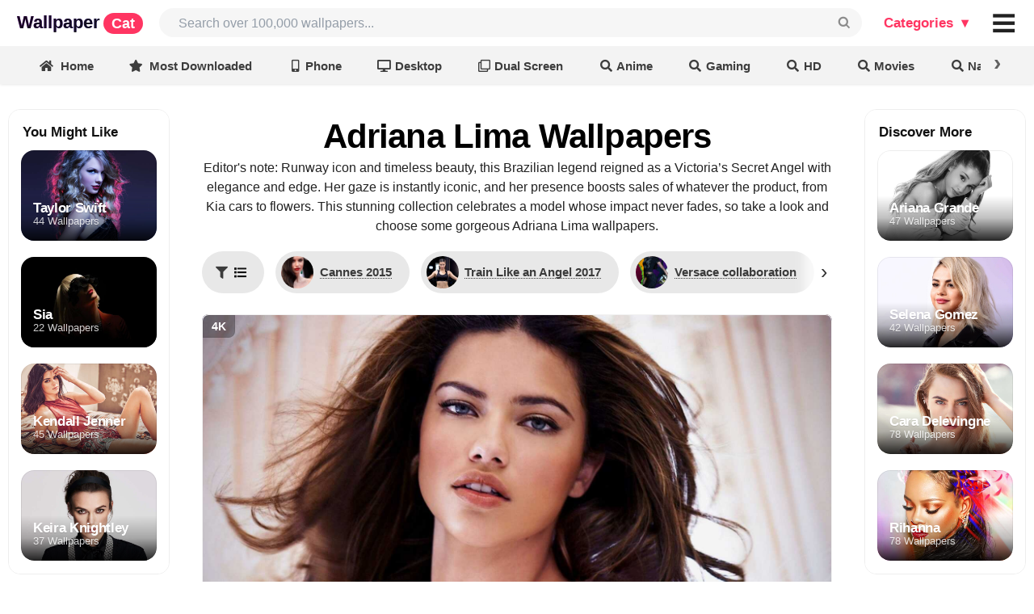

--- FILE ---
content_type: text/html; charset=UTF-8
request_url: https://wallpapercat.com/adriana-lima-wallpapers
body_size: 51588
content:
<!DOCTYPE html>
<html lang="en">
<head>
    <meta charset="utf-8">
    <meta name="viewport" content="width=device-width, initial-scale=1.0, minimal-ui, maximum-scale=1.0">

    <link rel="canonical" hreflang="en" href="https://wallpapercat.com/adriana-lima-wallpapers">
    
    
    <title>Adriana Lima Wallpapers (52 images) - WallpaperCat</title>
    <meta name="description" content="Download the best Adriana Lima Wallpapers, all available in ✓ 4K and ✓ Full HD: Cannes 2015, Train Like an Angel 2017, Versace collaboration, Puma collaboration, Victoria&#039;s Secret Super Bowl advert, The Fashion Awards 2021... and other images.">
            <style>.main_menu{position:fixed;top:0;left:0;right:auto;bottom:auto;z-index:3001;margin:0;width:100%;display:grid;grid-template-columns:minmax(auto,2200px);justify-content:center;background:#fff}.main_menu .w{display:grid;grid-template-columns:max-content auto max-content max-content;padding-top:10px;padding-bottom:10px}.main_menu .w>div{margin:0;display:grid;align-content:center;align-items:baseline;grid-auto-flow:column}.main_menu .w>.place{min-width:8px}.main_menu a.logo{font-family:Arial;letter-spacing:0;font-weight:700;font-style:normal;font-size:22px;line-height:1;padding-left:21px;animation:bganimate 3s linear infinite alternate-reverse;animation-play-state:paused;background:linear-gradient(135deg,#fa00ff,#00e0ff 50%,#fa00ff);-webkit-background-clip:text;background-clip:text;background-size:500%}.main_menu a.logo:hover{animation-play-state:unset;color:#0000!important}.main_menu a.logo .custom{font-family:Helvetica,"Helvetica Neue",Arial,Helvetica,sans-serif;letter-spacing:0;font-size:18px;color:#fff;background-color:#ff3562;padding:3px 10px;border-radius:30px;margin-left:4px}.main_menu .user_likes>.button{background:transparent;font-size:16px;color:rgba(0,0,0,.87)}.main_menu .user_likes>.button:hover,.main_menu i#collection_popup:hover,.main_menu i#collection_popup_2:hover{background:#F1F1F1;border-radius:8px}.main_menu .user_likes>.button i.icon{margin:0}@keyframes bganimate{0%{background-position:100% 0}100%{background-position:12% 100%}}.main_menu .search{padding-right:13px;padding-left:20px}.main_menu .bar{font-size:20px;padding-right:11px;grid-auto-flow:column;align-content:center}@charset "UTF-8";*,:after,:before{box-sizing:inherit}html{box-sizing:border-box;scroll-padding-top:10vw}input[type=text],input[type=email],input[type=search],input[type=password]{-webkit-appearance:none;-moz-appearance:none}::-webkit-selection{background-color:#cce2ff;color:rgba(0,0,0,.87)}input::-webkit-selection{background-color:hsla(0,0%,39.2%,.4);color:rgba(0,0,0,.87)}html{overflow:auto;height:auto!important}html,body{background-color:#fff;height:auto;min-height:100%!important;margin:0;padding:0}.pusher{padding-top:57px}.ui.button{cursor:pointer;display:inline-block;min-height:1em;outline:0;border:none;vertical-align:baseline;background:#e0e1e2;color:rgba(0,0,0,.6);margin:0 .25em 0 0;padding:.78571429em 1.5em;text-transform:none;text-shadow:none;font-weight:700;line-height:1em;font-style:normal;text-align:center;text-decoration:none;border-radius:.28571429rem;-webkit-user-select:none;-moz-user-select:none;-ms-user-select:none;user-select:none;-webkit-transition:opacity .1s ease,background-color .1s ease,color .1s ease,box-shadow .1s ease,background .1s ease;transition:opacity .1s ease,background-color .1s ease,color .1s ease,box-shadow .1s ease,background .1s ease;will-change:inherit;-webkit-tap-highlight-color:transparent}.ui.button{box-shadow:inset 0 0 0 1px transparent,inset 0 0 0 0 rgba(34,36,38,.15)}.ui.button>.icon:not(.button){height:.85714286em;opacity:.8;margin:0 .42857143em 0 -.21428571em;-webkit-transition:opacity .1s ease;transition:opacity .1s ease;vertical-align:unset;color:unset}.ui[class*="right floated"].button{float:right;margin-right:0;margin-left:.25em}.ui.button{font-size:1rem}.ui.big.button{font-size:1.28571429rem}.ui.icon.button{padding:.78571429em}.ui.icon.button>.icon{opacity:.9;margin:0!important;vertical-align:top}.ui.basic.button{background:0 0!important;color:rgba(0,0,0,.6)!important;font-weight:400;border-radius:.28571429rem;text-transform:none;text-shadow:none!important;box-shadow:inset 0 0 0 1px rgba(34,36,38,.15)}.ui.blue.button{background-color:#2185d0;color:#fff;text-shadow:none;background-image:none}.ui.blue.button{box-shadow:inset 0 0 0 0 rgba(34,36,38,.15)}@font-face{font-display:swap;src:url(/fonts/icons.eot?a0369ea57eb6d3843d6474c035111f29);src:url(/fonts/icons.eot?a0369ea57eb6d3843d6474c035111f29?#iefix) format("embedded-opentype"),url(/fonts/icons.woff2?b15db15f746f29ffa02638cb455b8ec0) format("woff2"),url(/fonts/icons.woff?bea989e82b07e9687c26fc58a4805021) format("woff"),url(/fonts/icons.ttf?1ab236ed440ee51810c56bd16628aef0) format("truetype"),url(/fonts/icons.svg?ec763292e583294612f124c0b0def500#icons) format("svg");font-style:normal;font-weight:400;font-variant:normal;text-decoration:inherit;text-transform:none}i.icon{display:inline-block;opacity:1;margin:0 .25rem 0 0;width:1.18em;height:1em;font-style:normal;font-family:'Icons';font-weight:400;text-decoration:inherit;text-align:center;speak:none;-moz-osx-font-smoothing:grayscale;-webkit-font-smoothing:antialiased;-webkit-backface-visibility:hidden;backface-visibility:hidden}i.icon:before{background:0 0!important}i.icon{font-size:1em}i.icon.angle.up:before{content:"\F106"}i.icon.heart:before{content:"\F004"}i.icon.search:before{content:"\F002"}i.icon.share:before{content:"\F064"}i.icon.share.square:before{content:"\F14D"}i.icon.square:before{content:"\F0C8"}@font-face{font-display:swap;src:url(/fonts/outline-icons.eot?261d666b0147c6c5cda07265f98b8f8c);src:url(/fonts/outline-icons.eot?261d666b0147c6c5cda07265f98b8f8c?#iefix) format("embedded-opentype"),url(/fonts/outline-icons.woff2?c20b5b7362d8d7bb7eddf94344ace33e) format("woff2"),url(/fonts/outline-icons.woff?f89ea91ecd1ca2db7e09baa2c4b156d1) format("woff"),url(/fonts/outline-icons.ttf?db78b9359171f24936b16d84f63af378) format("truetype"),url(/fonts/outline-icons.svg?89ffa3aba80d30ee0a9371b25c968bbb#icons) format("svg");font-style:normal;font-weight:400;font-variant:normal;text-decoration:inherit;text-transform:none}i.icon.heart.outline:before{content:"\F004"}i.icon.share.square.outline:before{content:"\F14D"}i.icon.square.outline:before{content:"\F0C8"}.ui.input{position:relative;font-weight:400;font-style:normal;display:-ms-inline-flexbox;display:-webkit-inline-box;display:-webkit-inline-flex;display:inline-flex;color:rgba(0,0,0,.87)}.ui.input>input{margin:0;max-width:100%;-ms-flex:1 0 auto;-webkit-box-flex:1;-webkit-flex:1 0 auto;flex:1 0 auto;outline:0;-webkit-tap-highlight-color:rgba(255,255,255,0);text-align:left;line-height:1.21428571em;font-size:inherit;padding:.67857143em 1em;background:#fff;border:1px solid rgba(34,36,38,.15);color:rgba(0,0,0,.87);border-radius:.28571429rem;-webkit-transition:box-shadow .1s ease,border-color .1s ease;transition:box-shadow .1s ease,border-color .1s ease;box-shadow:none}.ui.input>input::-webkit-input-placeholder{color:rgba(0,26,52,.4)}.ui.input>input::-moz-placeholder{color:rgba(0,26,52,.4)}.ui.input>input:-ms-input-placeholder{color:rgba(0,26,52,.4)}.ui.icon.input>input{padding-right:2.67142857em!important}.ui.input{font-size:1em}.ui.list{list-style-type:none;margin:1em 0;padding:0}.ui.list:first-child{margin-top:0;padding-top:0}.ui.list:last-child{margin-bottom:0;padding-bottom:0}.ui.list>.item{display:list-item;table-layout:fixed;list-style-type:none;list-style-position:outside;padding:.21428571em 0;line-height:1.14285714em}.ui.list>.item:after{content:"";display:block;height:0;clear:both;visibility:hidden}.ui.list>.item:first-child{padding-top:0}.ui.list>.item:last-child{padding-bottom:0}.ui.list>.item>i.icon{display:table-cell;margin:0;padding-top:0;padding-right:.28571429em;vertical-align:top;-webkit-transition:color .1s ease;transition:color .1s ease}.ui.list>.item>.content{line-height:1.14285714em}.ui.list>.item>.icon+.content{display:table-cell;width:100%;padding:0 0 0 .5em;vertical-align:top}.ui.list>.item a{cursor:pointer}.ui.list>a.item{cursor:pointer;color:#005bff}.ui.menu .ui.list>.item{display:list-item;table-layout:fixed;background-color:rgba(0,0,0,0);list-style-type:none;list-style-position:outside;padding:.21428571em 0;line-height:1.14285714em}.ui.menu .ui.list>.item:before{border:none;background:0 0}.ui.link.list .item,.ui.link.list .item a:not(.ui),.ui.link.list a.item{color:rgba(0,0,0,.4);-webkit-transition:color .1s ease;transition:color .1s ease}.ui.list{font-size:1em}.ui.menu{display:-ms-flexbox;display:-webkit-box;display:-webkit-flex;display:flex;margin:1rem 0;background:#fff;font-weight:400;border:1px solid rgba(34,36,38,.15);box-shadow:0 0;border-radius:.28571429rem;min-height:2.85714286em}.ui.menu:after{content:"";display:block;height:0;clear:both;visibility:hidden}.ui.menu:first-child{margin-top:0}.ui.menu .menu{margin:0}.ui.menu .item{position:relative;vertical-align:middle;line-height:1;text-decoration:none;-webkit-tap-highlight-color:transparent;-ms-flex:0 0 auto;-webkit-box-flex:0;-webkit-flex:0 0 auto;flex:0 0 auto;-webkit-user-select:none;-moz-user-select:none;-ms-user-select:none;user-select:none;background:0 0;padding:.92857143em 1.14285714em;text-transform:none;color:rgba(0,0,0,.87);font-weight:400;-webkit-transition:background .1s ease,box-shadow .1s ease,color .1s ease;transition:background .1s ease,box-shadow .1s ease,color .1s ease}.ui.menu>.item:first-child{border-radius:.28571429rem 0 0 .28571429rem}.ui.menu .item:before{position:absolute;content:"";top:0;right:0;height:100%;width:1px;background:rgba(34,36,38,.1)}.ui.menu .item>i.icon{opacity:.9;float:none;margin:0 .35714286em 0 0}.ui.menu .header.item,.ui.vertical.menu .header.item{margin:0;background:0 0;text-transform:none;font-weight:400}.ui.vertical.menu .item>.header:not(.ui){margin:0 0 .5em;font-size:1em;font-weight:700}.ui.menu .list .item:before{background:0 0!important}.ui.vertical.sidebar.menu>.item:first-child:before{display:block!important}.ui.vertical.sidebar.menu>.item:before{top:auto;bottom:0}.ui.vertical.menu{display:block;-ms-flex-direction:column;-webkit-box-orient:vertical;-webkit-box-direction:normal;-webkit-flex-direction:column;flex-direction:column;background:#fff;box-shadow:0 0}.ui.vertical.menu .item{display:block;background:0 0;border-top:none;border-right:none}.ui.vertical.menu>.item:first-child{border-radius:.28571429rem .28571429rem 0 0}.ui.vertical.menu>.item:last-child{border-radius:0 0 .28571429rem .28571429rem}.ui.vertical.menu .item>i.icon{width:1.18em;float:left;margin:0 6px 0 -4px}.ui.vertical.menu .item:before{position:absolute;content:"";top:0;left:0;width:100%;height:1px;background:rgba(34,36,38,.1)}.ui.vertical.menu .item:first-child:before{display:none!important}.ui.vertical.menu .item>.menu{margin:.5em -1.14285714em 0}.ui.vertical.menu .menu .item{background:0 0;padding:.5em 1.33333333em;font-size:.85714286em;color:rgba(0,0,0,.5)}.ui.vertical.menu .menu .item:before{display:none}.ui.inverted.menu{border:0 solid transparent;background:#1b1c1d;box-shadow:none}.ui.inverted.menu .item{background:0 0;color:hsla(0,0%,100%,.9)}.ui.inverted.menu .item:before,.ui.vertical.inverted.menu .item:before{background:hsla(0,0%,100%,.08)}.ui.vertical.inverted.menu .menu .item,.ui.vertical.inverted.menu .menu .item a:not(.ui){color:hsla(0,0%,100%,.5)}.ui.inverted.menu .header.item{margin:0;background:0 0;box-shadow:none}.ui.menu{font-size:1rem}.ui.vertical.menu{width:15rem}.ui.sidebar{position:fixed;top:0;left:0;-webkit-transition:none;transition:none;will-change:transform;-webkit-transform:translateZ(0);transform:translateZ(0);visibility:hidden;-webkit-overflow-scrolling:touch;height:100%!important;max-height:100%;border-radius:0!important;margin:0!important;overflow-y:auto!important;z-index:102}.ui.sidebar,.ui.sidebar>*{-webkit-backface-visibility:hidden;backface-visibility:hidden}.ui.right.sidebar{right:0!important;left:auto!important;-webkit-transform:translate3d(100%,0,0);transform:translate3d(100%,0,0)}.ui.sidebar.menu .item{border-radius:0!important}.ui.right.sidebar{width:268px}.ui.menu{font-size:1rem}.ui.vertical.menu{width:15rem}.accordion a{color:#005bff}img{text-indent:100%;white-space:nowrap;overflow:hidden;background-color:transparent}.search input#search_input{background-color:#F6F6F6;color:rgba(0,0,0,.87);border:0;font-family:Inter,sans-serif;font-size:16px;border-radius:2em;padding-left:1.5em}p{font-size:17px}.color_white{color:#fff!important}.color_black{color:rgba(0,0,0,.87)!important}.flexbox{display:-webkit-box;display:-webkit-flex;display:-ms-flexbox;display:flex;width:100%}.flexbox.column{-webkit-flex-direction:column;-webkit-box-orient:vertical;-webkit-box-direction:normal;-ms-flex-direction:column;flex-direction:column}.flexbox.align-items-center{align-items:center}.flexbox.content-center{justify-content:center}.link.list.popular_searches{margin:0}.link.list.popular_searches .item{padding:0}.link.list.popular_searches .item a.item{font-size:13px;padding:0}.link.list.popular_searches .item>i.icon{float:left;margin:0}.image_cap{left:0;width:150px}.image_cap{text-align:left;position:absolute;background-color:rgba(0,0,0,.5)!important;padding:8px;bottom:0;line-height:1;white-space:nowrap;overflow:hidden;text-overflow:ellipsis;color:#f5f5f5}.download_button{margin-right:0!important;font-weight:600!important}.ui.blue.button{background-color:#005bff!important;color:#fff!important}.link.list a.item.category_sidebar{font-size:16px!important;padding-left:18px!important}.link.list a.item.category_sidebar.v2{font-size:12px!important;padding-left:18px!important}.accordion .title{cursor:pointer}.accordion .menu{display:none}.ui.icon.button>.icon{opacity:1;margin:0!important;vertical-align:top}body{color:rgba(0,0,0,.87);line-height:1.5;font-size:14px}img{text-indent:100%;white-space:nowrap;overflow:hidden}.color_white{color:#fff!important}.color_black{color:rgba(0,0,0,.87)!important}.flexbox{display:-webkit-box;display:-webkit-flex;display:-ms-flexbox;display:flex;width:100%}.flexbox.column{-webkit-flex-direction:column;-webkit-box-orient:vertical;-webkit-box-direction:normal;-ms-flex-direction:column;flex-direction:column}.plhldr,img:not(.noplhldr){position:static;overflow:hidden;-webkit-animation:placeholderShimmer 2s linear;animation:placeholderShimmer 2s linear;-webkit-animation-iteration-count:infinite;animation-iteration-count:infinite;background-color:#FFF;background-image:-webkit-gradient(linear,left top,right top,color-stop(0,rgba(0,0,0,.08)),color-stop(15%,rgba(0,0,0,.15)),color-stop(30%,rgba(0,0,0,.08)));background-image:-webkit-linear-gradient(left,rgba(0,0,0,.08) 0,rgba(0,0,0,.15) 15%,rgba(0,0,0,.08) 30%);background-image:linear-gradient(to right,rgba(0,0,0,.08) 0,rgba(0,0,0,.15) 15%,rgba(0,0,0,.08) 30%);background-size:1200px 100%;max-width:30rem}@-webkit-keyframes placeholderShimmer{0%{background-position:-1200px 0}100%{background-position:1200px 0}}@keyframes placeholderShimmer{0%{background-position:-1200px 0}100%{background-position:1200px 0}}.image_cap{left:0;width:150px}.image_cap{text-align:left;position:absolute;background-color:rgba(0,0,0,.5)!important;padding:8px;bottom:0;line-height:1;white-space:nowrap;overflow:hidden;text-overflow:ellipsis;color:#f5f5f5}.download_button{margin-right:0!important}.blue.button{background-color:#157efb!important;color:beige!important}.link.list a.item.category_sidebar{font-size:16px!important;padding-left:18px!important}.link.list a.item.category_sidebar.v2{font-size:12px!important;padding-left:18px!important}.accordion .title{cursor:pointer}.accordion .menu{display:none}h1{color:#000;font-weight:100}h1{font-size:42px;margin:0}.h3_like_size{font-size:17px!important}.ui.icon.button>.icon{opacity:1;margin:0!important;vertical-align:top}body{margin:0;font-family:Inter,sans-serif;line-height:1.5;font-size:14px;color:rgba(0,0,0,.87)}a{text-decoration:none;color:#005bff}h1,h2,h3,h4,h5,._h2,.h,.logo{font-family:Inter,sans-serif;font-weight:700;letter-spacing:-.02em}h1{font-size:42px;font-family:Inter,sans-serif}.h3_like_size{font-size:16px!important}._h2{font-size:26px}._h2._size3{font-size:30px}.min.__cover_wrapp{margin:0 10px 0 0;display:inline-block;position:relative;box-shadow:0 0 0 2px white,0 0 0 4px #005bff;background-color:slategrey;border-radius:500rem;width:24px;height:24px}.min.__cover_wrapp .__cover_inn{position:absolute;top:0;right:0;bottom:0;left:0;overflow:hidden;border-radius:inherit;background-size:cover;background-position:center center;display:flex;flex-wrap:nowrap;align-content:center;justify-content:center;align-items:center;background-color:whitesmoke}.min.__cover_wrapp .__cover_inn a{display:contents}.min.__cover_wrapp .__cover_inn .icon{margin:0}.min.__cover_wrapp .__cover_inn img{object-fit:cover;width:100%;height:100%}.min.__cover_wrapp .__cover_inn img:hover{cursor:pointer}.categories_menu_web.ui.popup:before{background:#fff;box-shadow:-1px -1px 0 0 #e1e1e1!important}.categories_menu_web.ui.popup{background:#fff;border-radius:.58571429rem;padding:10px 10px;border:none;display:none}.categories_menu_web.ui.popup>div{display:grid;grid-auto-flow:column;grid-column-gap:20px}.categories_menu_web.ui.popup>div.top_col{border-bottom:solid #0000000f 1px;padding-bottom:10px;margin-bottom:20px}.categories_menu_web.ui.popup>div.top_col .list a.item{font-weight:700;color:#000}.categories_menu_web.ui.popup .list a.item{font-size:17px;line-height:1;color:#555;text-align:left;padding:6px 10px 4px;border-radius:.2rem;white-space:nowrap;font-weight:400}.categories_menu_web.ui.popup .list a.item:hover{background-color:#F1F1F1}.categories_menu_web.ui.popup .ui.grid>.column:not(.row){padding:10px 10px}.categories_menu_web.plus.ui.popup:before{background:#fff;box-shadow:-1px -1px 0 0 #e1e1e1!important}.categories_menu_web.plus.ui.popup{background:#fff;border-radius:16px;padding:20px 20px;border:none;display:none}.categories_menu_web.plus.ui.popup .main_cols{display:grid;grid-auto-flow:column;grid-column-gap:20px}.categories_menu_web.plus.ui.popup .main_cols>.col:not(:first-child){padding-left:20px}.categories_menu_web.plus.ui.popup .main_cols>.col{display:flex;flex-direction:column}.categories_menu_web.plus.ui.popup .main_cols>.col>div.top_col{border-bottom:solid #0000000f 1px;padding-bottom:10px;margin-bottom:20px}.categories_menu_web.plus.ui.popup .main_cols>.col>div{display:grid;grid-auto-flow:column;grid-column-gap:20px}.categories_menu_web.plus.ui.popup .main_cols>.col>div.top_col .list a.item{font-weight:700;color:#000}.categories_menu_web.plus.ui.popup .main_cols>.col>div.top_col .list .item{font-weight:700;color:#ff3562;padding:6px 10px 4px;line-height:1;white-space:nowrap;font-size:18px;display:flex}.categories_menu_web.plus.ui.popup .top_col .list .item .icon{margin-right:4px}.categories_menu_web.plus.ui.popup .list .item .icon{margin-right:0;padding-left:0;display:inline-block;min-width:10px}.categories_menu_web.plus.ui.popup .list a.item{font-size:17px;line-height:1;color:#555;text-align:left;padding:8px 10px 5px;border-radius:.2rem;white-space:nowrap;font-weight:400;overflow:hidden;white-space:nowrap;text-overflow:ellipsis;max-width:167px}.categories_menu_web.plus.ui.popup .list.featured a.item{max-width:240px;padding:8px 10px 5px}.categories_menu_web.plus.ui.popup .list.featured a.item .icon{margin-right:10px;color:#ff3562}.categories_menu_web.plus.ui.popup .list a.item:hover{background-color:#F1F1F1;border-radius:16px}.categories_menu_web.plus.ui.popup .ui.grid>.column:not(.row){padding:10px 10px}.main_menu .default_link{display:block;font-weight:700;color:#111;line-height:1;margin-right:2px;cursor:pointer;font-size:17px;font-style:normal;padding:.5833em .833em}.main_menu .default_link.plus{color:#ff3562}.main_menu .input{height:36px;font-size:14px}.main_menu .icon.input>i.custom_icon{position:absolute}.main_menu .input>input{width:0px!important;display:flex}.ui.label:first-child,button.label:first-child{margin-left:0}.ui.label{display:inline-flex;justify-content:center;align-content:center;align-items:center;margin:0 7px;line-height:1;vertical-align:baseline;background-color:#E8E8E8;background-image:none;padding:.5833em .833em;color:rgba(0,0,0,.6);text-transform:none;font-weight:700;border:0 solid transparent;border-radius:.28571429rem;transition:background .1s ease}.toolbar-wrapper{position:fixed;top:54px;left:0;right:0;z-index:3000}.toolbar-wrapper{opacity:1;transition:opacity 150ms ease-in-out}.toolbar-wrapper.slowhide{opacity:0}.toolbar-wrapper .toolbar-view{display:grid;grid-template-columns:1fr;overflow-x:scroll;overflow-y:hidden;scrollbar-width:none;-ms-overflow-style:none;white-space:nowrap;justify-items:center;align-items:center;box-shadow:0 0 4px 0 rgba(0,0,0,.15);position:relative;-webkit-backdrop-filter:saturate(180%) blur(20px);backdrop-filter:saturate(180%) blur(20px);background-color:rgba(235,235,235,.6)}.toolbar-wrapper .toolbar_filters_wrapper{font-size:16px}.toolbar-wrapper .toolbar_related_wrapper,.toolbar-wrapper .toolbar_filters_wrapper{display:inline-flex;align-items:baseline}.toolbar-wrapper .text{display:flex}.toolbar-wrapper .text{display:flex}.toolbar-wrapper .ui.label .spot{font-size:13px;padding:3px 8px;border-radius:30px;box-shadow:inset 0 0 0 1px rgba(0,0,0,.07)}.toolbar-wrapper .ui.label.active .spot{box-shadow:none;padding:2px;color:#bbb}.toolbar-wrapper a.label,.toolbar-wrapper button.label{font-size:.81em;margin-top:13px;margin-bottom:10px;margin-left:7px;margin-right:7px;border-radius:1em;padding:.5em 1em;background-color:rgba(0,0,0,0);color:rgba(0,0,0,.75)}.toolbar-wrapper a.ui.label:last-child,.toolbar-wrapper button.ui.label:last-child{margin-right:0em}.toolbar-wrapper .label.related_buttons{height:3.4em;width:10em;padding:0 10px;background-position:center center;color:#fff;background-size:cover;text-shadow:1px 1px 2px rgba(0,0,0,.5);border-radius:10px;box-shadow:0 0 0 0 white,0 0 0 0 #6091e4}.toolbar-wrapper .label_text{white-space:nowrap;overflow:visible;text-overflow:ellipsis}.toolbar-wrapper .label.left_divider{margin-left:20px}.toolbar-wrapper .divider_vert{width:1px;height:22px;align-self:center;display:block;border-right:1px solid rgba(0,0,0,.16);margin-right:15px}.toolbar-wrapper a.label:hover,.toolbar-wrapper button.label:hover{cursor:pointer;background:#dcdbdb}.toolbar-wrapper a.label.active,.toolbar-wrapper button.label.active{background-color:#222!important;color:white!important}.ui.active.label.active:before{background-color:transparent}.toolbar-wrapper .filters_header{font-size:12px;align-self:center;font-weight:600;margin-right:7px;white-space:nowrap}.toolbar-wrapper .toobar_related_count{margin-left:1em;font-size:.8em}.ui.label .label_text{white-space:nowrap}.ui.label>img{margin-right:5px}i.custom_icon{width:100%;cursor:pointer;position:relative;display:inline-block;font-family:monospace!important;font-style:normal;line-height:1;text-align:center;font-size:1em;top:0;right:0;margin:0;height:100%;width:2.67142857em;opacity:.5;transition:opacity .3s ease}i.custom_icon.black{opacity:1}i.custom_icon:hover{opacity:1!important}input{font-size:inherit;font-family:inherit}.main_menu i.isearch_icon::after{transform:rotate(270deg);content:'⌕';font-style:normal;font-size:34px;right:10px;position:absolute;text-align:center;top:50%;margin-top:-.5em}i.arrow_up_icon{position:relative}i.arrow_up_icon::after{transform:rotate(0deg);content:'↑';font-style:normal;font-size:17px;left:21px;position:absolute;text-align:center;bottom:-4px}.main_menu i.bars_icon::after{transform:rotate(0deg);content:'≡';font-style:normal;font-size:52px;left:0;position:absolute;text-align:center;top:50%;width:100%;margin-top:-.53em}.show_after_load{display:none}.color_gray{color:#888}.collection_thumb_vertical .border{position:absolute;top:0;left:0;right:0;bottom:0;box-shadow:inset 0 0 0 1px rgba(0,0,0,.07);border-radius:12px}.collection_thumb_vertical ._thumb{position:relative;border-radius:12px;overflow:hidden}.collection_thumb_vertical ._thumb .cap_shadow{position:absolute;width:100%;height:100%;border-radius:12px;background:-webkit-linear-gradient(rgba(0,0,0,0),rgba(0,0,0,0),rgba(0,0,0,0),rgba(0,0,0,.25),rgba(0,0,0,.85));background:linear-gradient(rgba(0,0,0,0),rgba(0,0,0,0),rgba(0,0,0,0),rgba(0,0,0,.25),rgba(0,0,0,.85))}.collection_thumb_vertical ._thumb .cap_shadow .caption{display:grid;position:absolute;padding:0 15px 15px;background-size:cover;background-repeat:no-repeat;width:100%;height:40%;bottom:0;overflow:hidden;white-space:nowrap;text-overflow:ellipsis;text-align:left;-webkit-align-content:end;-ms-flex-line-pack:end;align-content:end;-webkit-box-align:end;-webkit-align-items:end;-ms-flex-align:end;align-items:end;border-radius:inherit}.collection_thumb_vertical ._thumb .cap_shadow .caption .flex_item{overflow:hidden;white-space:nowrap;text-overflow:ellipsis;margin-bottom:-3px}.collection_thumb_vertical ._thumb .cap_shadow .caption .t{font-size:12px;text-shadow:0 1px 1px rgba(0,0,0,.15);opacity:.8}.collection_thumb_vertical ._thumb .cap_shadow .caption .h{font-size:20px;font-weight:700;line-height:1;display:inline;text-shadow:0 1px 1px rgba(0,0,0,.1);white-space:nowrap}.collection_thumb_vertical .like_icon{color:#fff;vertical-align:middle;position:relative;bottom:1px}.collection_thumb_vertical .like_icon.pad{padding-left:4px}.collection_thumb_vertical .like_icon i{margin:0}.collection_thumb_vertical .h{font-weight:700;line-height:1;display:inline}.collection_thumb_vertical img{display:-webkit-box;display:-webkit-flex;display:-ms-flexbox;display:flex;object-fit:cover;aspect-ratio:1/2;width:100%;height:auto}.collection_thumb_vertical .image_cap_right{bottom:0;right:0;position:absolute;border-radius:0 0 12px 0;height:30px}.collection_thumb_vertical .image_cap_left_bottom{border-radius:0 0 0 12px;height:30px;white-space:nowrap;width:85px;text-overflow:clip}.collection_thumb_vertical .image_cap_left_top{top:8px;left:8px;position:absolute;display:-webkit-box;display:-webkit-flex;display:-ms-flexbox;display:flex;-webkit-box-orient:vertical;-webkit-box-direction:normal;-webkit-flex-direction:column;-ms-flex-direction:column;flex-direction:column;-webkit-align-content:flex-start;-ms-flex-line-pack:start;align-content:flex-start;-webkit-box-pack:start;-webkit-justify-content:flex-start;-ms-flex-pack:start;justify-content:flex-start;-webkit-box-align:start;-webkit-align-items:flex-start;-ms-flex-align:start;align-items:flex-start}.collection_thumb_vertical .image_cap_left_top .cap_bage{padding:4px 8px;border-radius:9px;margin-bottom:4px;margin-right:8px;font-size:.93em;box-shadow:inset 0 0 4px 0 rgba(0,0,0,.0784313725)}.collection_thumb_vertical .cap_bage._best{background-color:rgba(249,249,249,.5);font-weight:700}.collection_thumb_vertical .cap_bage._4k{background-color:rgba(0,0,0,.2);box-shadow:inset 0 0 0 1px rgb(0 0 0 / 7%);font-weight:700}.collection_thumb_vertical ._info{margin-top:.4em;display:-webkit-box;display:-webkit-flex;display:-ms-flexbox;display:flex;-webkit-box-orient:horizontal;-webkit-box-direction:normal;-webkit-flex-direction:row;-ms-flex-direction:row;flex-direction:row;-webkit-flex-wrap:nowrap;-ms-flex-wrap:nowrap;flex-wrap:nowrap;-webkit-box-align:baseline;-webkit-align-items:baseline;-ms-flex-align:baseline;align-items:baseline;-webkit-box-pack:center;-webkit-justify-content:center;-ms-flex-pack:center;justify-content:center}.collection_thumb_vertical ._info>.__info_collection{overflow:hidden;white-space:nowrap;text-overflow:ellipsis;font-size:.93em}.collection_thumb_vertical ._info>.__info_collection>a,.collection_thumb_vertical ._info>.__info_collection span{color:rgba(0,0,0,.87);font-family:system-ui,serif;font-weight:700;letter-spacing:-.02em;overflow:hidden;white-space:nowrap;text-overflow:ellipsis}.collection_thumb_vertical ._info>.__info_collection>a:after{content:"\203A";display:inline;margin-left:4px}.collection_thumb_vertical ._info>.__info_resolution{margin-right:5px;font-size:.9em;color:#808a9d}.collection_thumb_vertical ._info .button{font-size:14px;border-radius:10px}.collection_thumb_vertical ._info ._info__left_buttons{width:100%}.collection_thumb_vertical ._info ._info__left_buttons .button{margin:0 .35em 0 0;box-shadow:0 0 8px 0 rgba(0,0,0,.13)}.collection_thumb_vertical ._info ._info__left_buttons .button.basic_main{background:white!important;color:rgb(0,0,0)!important;text-shadow:none!important}.collection_thumb_vertical ._info ._info__right_buttons{-webkit-flex-shrink:0;-ms-flex-negative:0;flex-shrink:0;text-align:end;-webkit-align-self:center;-ms-flex-item-align:center;align-self:center}.collection_thumb_vertical ._info ._info__right_buttons .button{box-shadow:0 0 8px 0 rgba(0,0,0,.13)}.collection_thumb_vertical ._info ._info__right_buttons .button.basic_main{background:white!important;color:rgb(0,0,0)!important;text-shadow:none!important}.collection_thumb_vertical ._info_v3{margin-top:.4em}.collection_thumb_vertical ._info_v3 .button{font-size:14px;border-radius:10px}.collection_thumb_vertical ._info_v3 ._info__left_buttons{width:100%}.collection_thumb_vertical ._info_v3 ._info__left_buttons .button{margin:0 .35em 0 0;box-shadow:0 0 8px 0 rgba(0,0,0,.13)}.collection_thumb_vertical ._info_v3 ._info__left_buttons .button.basic_main{background:white!important;color:rgb(0,0,0)!important;text-shadow:none!important}.collection_thumb_vertical ._info_v3 ._info__right_buttons{-webkit-flex-shrink:0;-ms-flex-negative:0;flex-shrink:0;text-align:end;-webkit-align-self:center;-ms-flex-item-align:center;align-self:center}.collection_thumb_vertical ._info_v3 ._info__right_buttons .button{box-shadow:0 0 8px 0 rgba(0,0,0,.13)}.collection_thumb_vertical ._info_v3 ._info__right_buttons .button.basic_main{background:white!important;color:rgb(0,0,0)!important;text-shadow:none!important}.collection_thumb_vertical ._info_v3>.__info_collection{overflow:hidden;white-space:nowrap;text-overflow:ellipsis}.collection_thumb_vertical ._info_v3>.__info_collection .__title,.collection_thumb_vertical ._info_v3>.__info_collection>a,.collection_thumb_vertical ._info_v3>.__info_collection span{color:rgba(0,0,0,.87);font-family:system-ui,serif;font-weight:700;letter-spacing:-.02em;overflow:hidden;white-space:nowrap;text-overflow:ellipsis}.collection_thumb_vertical ._info_v3>.__info_collection .__title:after,.collection_thumb_vertical ._info_v3>.__info_collection a:after{content:"\203A";display:inline;margin-left:4px}.collection_thumb_vertical ._info_v3>.__info_collection .count{margin-left:5px;font-weight:400;font-size:12px;line-height:1.1;position:relative;top:1px}.collection_thumb_vertical ._info_v3>.__info_resolution{font-size:.9em;color:#808a9d}.collection_thumb_horizontal .border{position:absolute;top:0;left:0;right:0;bottom:0;box-shadow:inset 0 0 0 1px rgba(0,0,0,.07);border-radius:16px}.collection_thumb_horizontal .cap{padding:9px 10px 7px;position:absolute;background-color:rgba(0,0,0,.06);width:100%;height:100%;border-radius:16px}.collection_thumb_horizontal .cap .flex_item{-webkit-align-self:stretch;-ms-flex-item-align:stretch;align-self:stretch;display:-webkit-box;display:-webkit-flex;display:-ms-flexbox;display:flex;padding-bottom:5px}.collection_thumb_horizontal .cap ._title{background-color:rgba(0,0,0,.45);font-weight:700;overflow:hidden;white-space:nowrap;text-overflow:ellipsis;font-size:1em;line-height:1.2;display:block;padding:2px 7px;border-radius:7px}.collection_thumb_horizontal .like_icon{color:#fff;vertical-align:middle;position:relative;bottom:1px}.collection_thumb_horizontal .like_icon.pad{padding-left:4px}.collection_thumb_horizontal .like_icon i{margin:0}.collection_thumb_horizontal .h{font-weight:700;line-height:1;display:inline}.collection_thumb_horizontal img{display:-webkit-box;display:-webkit-flex;display:-ms-flexbox;display:flex;object-fit:cover;aspect-ratio:3/2;width:100%;height:auto;border-radius:16px}.collection_thumb_horizontal .image_cap_right{bottom:0;right:0;position:absolute;border-radius:0 0 12px 0;height:30px}.collection_thumb_horizontal .image_cap_left_bottom{border-radius:0 0 0 12px;height:30px;white-space:nowrap;width:85px;text-overflow:clip}.collection_thumb_horizontal .image_cap_left_top{top:8px;left:8px;position:absolute;display:-webkit-box;display:-webkit-flex;display:-ms-flexbox;display:flex;-webkit-box-orient:vertical;-webkit-box-direction:normal;-webkit-flex-direction:column;-ms-flex-direction:column;flex-direction:column;-webkit-align-content:flex-start;-ms-flex-line-pack:start;align-content:flex-start;-webkit-box-pack:start;-webkit-justify-content:flex-start;-ms-flex-pack:start;justify-content:flex-start;-webkit-box-align:start;-webkit-align-items:flex-start;-ms-flex-align:start;align-items:flex-start}.collection_thumb_horizontal .image_cap_left_top .cap_bage{padding:4px 8px;border-radius:9px;margin-bottom:4px;margin-right:8px;font-size:.93em}.collection_thumb_horizontal .cap_bage._4k{background-color:rgba(0,0,0,.2);box-shadow:inset 0 0 0 1px rgb(0 0 0 / 7%);font-weight:700}.collection_thumb_horizontal .cap_bage._best{background-color:rgba(249,249,249,.5);font-weight:700}.collection_thumb_horizontal ._thumb{position:relative;border-radius:12px;overflow:hidden}.collection_thumb_horizontal ._thumb .cap_shadow{position:absolute;width:100%;height:100%;border-radius:16px;background:-webkit-linear-gradient(rgba(0,0,0,0),rgba(0,0,0,0),rgba(0,0,0,0),rgba(0,0,0,.25),rgba(0,0,0,.85));background:linear-gradient(rgba(0,0,0,0),rgba(0,0,0,0),rgba(0,0,0,0),rgba(0,0,0,.25),rgba(0,0,0,.85));box-shadow:inset 0 0 0 1px rgba(0,0,0,.07)}.collection_thumb_horizontal ._thumb .cap_shadow .caption{display:grid;position:absolute;padding:0 15px 15px;background-size:cover;background-repeat:no-repeat;width:100%;height:40%;bottom:0;overflow:hidden;white-space:nowrap;text-overflow:ellipsis;text-align:left;-webkit-align-content:end;-ms-flex-line-pack:end;align-content:end;-webkit-box-align:end;-webkit-align-items:end;-ms-flex-align:end;align-items:end;border-radius:inherit}.collection_thumb_horizontal ._thumb .cap_shadow .caption .flex_item{overflow:hidden;white-space:nowrap;text-overflow:ellipsis;margin-bottom:-3px}.collection_thumb_horizontal ._thumb .cap_shadow .caption .t{font-size:12px;text-shadow:0 1px 1px rgba(0,0,0,.15);opacity:.8}.collection_thumb_horizontal ._thumb .cap_shadow .caption .h{font-size:20px;font-weight:700;line-height:1;display:inline;text-shadow:0 1px 1px rgba(0,0,0,.1);white-space:nowrap}.collection_thumb_horizontal ._info{margin-top:.4em;display:-webkit-box;display:-webkit-flex;display:-ms-flexbox;display:flex;-webkit-box-orient:horizontal;-webkit-box-direction:normal;-webkit-flex-direction:row;-ms-flex-direction:row;flex-direction:row;-webkit-flex-wrap:nowrap;-ms-flex-wrap:nowrap;flex-wrap:nowrap;-webkit-box-align:baseline;-webkit-align-items:baseline;-ms-flex-align:baseline;align-items:baseline;-webkit-box-pack:center;-webkit-justify-content:center;-ms-flex-pack:center;justify-content:center}.collection_thumb_horizontal ._info .button{font-size:14px;border-radius:10px}.collection_thumb_horizontal ._info ._info__left_buttons{width:100%}.collection_thumb_horizontal ._info ._info__left_buttons .button{margin:0 .35em 0 0;box-shadow:0 0 8px 0 rgba(0,0,0,.13)}.collection_thumb_horizontal ._info ._info__left_buttons .button.basic_main{background:white!important;color:rgb(0,0,0)!important;text-shadow:none!important}.collection_thumb_horizontal ._info ._info__right_buttons{-webkit-flex-shrink:0;-ms-flex-negative:0;flex-shrink:0;text-align:end;-webkit-align-self:center;-ms-flex-item-align:center;align-self:center}.collection_thumb_horizontal ._info ._info__right_buttons .button{box-shadow:0 0 8px 0 rgba(0,0,0,.13)}.collection_thumb_horizontal ._info ._info__right_buttons .button.basic_main{background:white!important;color:rgb(0,0,0)!important;text-shadow:none!important}.collection_thumb_horizontal ._info>.__info_collection{overflow:hidden;white-space:nowrap;text-overflow:ellipsis;font-size:.93em}.collection_thumb_horizontal ._info>.__info_collection .__title,.collection_thumb_horizontal ._info>.__info_collection>a,.collection_thumb_horizontal ._info>.__info_collection span{color:rgba(0,0,0,.87);font-family:Inter,sans-serif;font-weight:700;letter-spacing:-.02em;overflow:hidden;white-space:nowrap;text-overflow:ellipsis}.collection_thumb_horizontal ._info>.__info_collection .__title:after,.collection_thumb_horizontal ._info>.__info_collection a:after{content:"\203A";display:inline;margin-left:4px}.collection_thumb_horizontal ._info>.__info_collection .count{margin-left:5px;font-weight:400;font-size:12px;line-height:1.1;position:relative;top:1px}.collection_thumb_horizontal ._info>.__info_resolution{margin-right:5px;font-size:.9em;color:#808a9d}ol.breadcrumbs{list-style-type:none;-webkit-margin-before:0em;-webkit-margin-after:0em;-webkit-margin-start:0;-webkit-margin-end:0;border:none;padding:1.1em 1.8em;font-size:1em;line-height:1;padding:1em 1.8em;box-shadow:0 0 1px 0 rgb(0 0 0 / 15%);border-radius:1.5em;background:#eee}ol.breadcrumbs,.breadcrumbs li{display:inline}.breadcrumbs li+li:before{content:"\2192   ";position:relative;bottom:.1rem}.breadcrumbs li a{color:#000}img{color:transparent}@keyframes placeHolderShimmer{0%{background-position:-780px 0}100%{background-position:780px 0}}.animated-background{animation:placeHolderShimmer 2s linear infinite forwards;background-color:#f6f7f8;background:linear-gradient(to right,#eeeeee 8%,#bbbbbb 18%,#eeeeee 33%)}.single_image{padding-left:15px;padding-right:15px}.single_image .flexbox_item{max-width:780px;max-height:550px;width:100%;-webkit-align-self:center;-ms-flex-item-align:center;align-self:center;line-height:0}.single_image .wrapper{position:relative;background-color:#F1F1F1;text-align:center;overflow-y:hidden;border-radius:8px;cursor:pointer}.single_image .wrapper .imgbor::after{content:'';position:absolute;top:0;left:0;right:0;bottom:0;border:1px solid #f1f1f1;border-radius:8px;cursor:pointer}.single_image img.thumb{max-width:780px;max-height:550px;object-fit:cover;width:100%;height:auto;cursor:pointer}.single_image .flexbox_item.bottom_panel{padding-top:12px;padding-bottom:0}.single_image .flexbox_item.bottom_panel .button{font-size:16px;border-radius:10px;box-shadow:none;border:1px solid #e0e0e0}.single_image .flexbox_item.bottom_panel .button.social_button{border:0;font-size:18px;color:rgba(0,0,0,.71)!important}.single_image .flexbox_item.bottom_panel .left_buttons{-webkit-flex-shrink:0;-ms-flex-negative:0;flex-shrink:0;text-align:left;-webkit-align-self:start;-ms-flex-item-align:start;align-self:start}.single_image .flexbox_item.bottom_panel .left_buttons .button{margin:0 .35em 0 0}.single_image .flexbox_item.bottom_panel .left_buttons .button.basic_main{background:white!important;color:#222!important;text-shadow:none!important;font-weight:400}.single_image .flexbox_item.bottom_panel .center_buttons{width:100%;margin:0 10px;align-self:center;text-align:center;line-height:1;display:grid;position:relative;-webkit-box-pack:center;-webkit-justify-content:center;-ms-flex-pack:center;justify-content:center}.single_image .flexbox_item.bottom_panel .center_buttons span{color:#525252}.single_image .flexbox_item.bottom_panel .center_buttons .caption{text-overflow:ellipsis;white-space:nowrap;overflow:hidden;background:#f1f1f1;padding:.5em 1em;font-size:1em;border-radius:1em}.single_image .flexbox_item.bottom_panel .center_buttons .caption:before{-webkit-transform-origin:center bottom;-ms-transform-origin:center bottom;transform-origin:center bottom;bottom:90%;right:auto;left:48%;-webkit-transform:rotate(45deg) scale(1)!important;-ms-transform:rotate(45deg) scale(1)!important;transform:rotate(45deg) scale(1)!important;opacity:1;visibility:visible;pointer-events:auto;pointer-events:none;position:absolute;content:"";font-size:1rem;width:.71428571em;height:.71428571em;background:#f1f1f1;-webkit-transform:rotate(45deg);-ms-transform:rotate(45deg);transform:rotate(45deg);z-index:2;box-shadow:1px 1px 0 0 #f1f1f1}.single_image .flexbox_item.bottom_panel .center_buttons .ui.label.fourk{margin-right:1em;padding:.5em 1em;border-radius:1em}.single_image .flexbox_item.bottom_panel .center_buttons .ui.label.fourk,.single_image .flexbox_item.bottom_panel .center_buttons .dualscreen{font-weight:700;background:rgb(255,255,255);color:#000;font-size:1em}.single_image .flexbox_item.bottom_panel .center_buttons .sub_text_dualscreen{border-bottom:1px dotted}.single_image .flexbox_item.bottom_panel .right_buttons{-webkit-flex-shrink:0;-ms-flex-negative:0;flex-shrink:0;text-align:end;-webkit-align-self:center;-ms-flex-item-align:center;align-self:center}.single_image .flexbox_item.bottom_panel .right_buttons .button.basic_main{background:white!important;color:rgb(0,0,0)!important;text-shadow:none!important}.single_image .flexbox_item.bottom_panel .right_buttons .button.basic_main.download_button{background-color:#ff3562!important;color:#fff!important;border:none;font-size:16px}.single_image .flexbox_item.bottom_panel .right_buttons .button.basic_main.download_button:hover{background:#ff0a54!important;box-shadow:none}.single_image .flexbox_item.bottom_panel .right_buttons .button.basic_main.download_button .svgicon{margin-right:5px}.single_image .download_button>.icon{opacity:1!important}.single_image .white_bord{-webkit-align-self:center;-ms-flex-item-align:center;align-self:center;line-height:0;background-color:#fff;padding:15px 0;margin-bottom:0;max-width:780px;width:100%;border-radius:5px}.single_image .white_bord img,.single_image .white_bord a{cursor:pointer}.single_image .white_bord .cover-wrapper{width:33.3333%;display:block;margin:10px auto;border-radius:10px}.single_image .white_bord .cover-wrapper .__screen{position:relative;padding-bottom:208%}.single_image .white_bord .cover-wrapper .__screen .__screen__frame{position:absolute;top:0;right:0;bottom:0;left:0;overflow:hidden;border-radius:inherit;background-size:cover;background-position:center center}.single_image .white_bord .cover-wrapper .__screen .__screen__frame>img{object-fit:cover;width:100%;height:100%;border-radius:10px;display:block}.single_image .white_bord .wrapper{background-color:#fff;position:relative}.single_image .white_bord .wrapper .ui.button{-webkit-transition:opacity 0.3s ease,background-color 0.3s ease,color 0.3s ease,box-shadow 0.3s ease,background 0.3s ease;transition:opacity 0.3s ease,background-color 0.3s ease,color 0.3s ease,box-shadow 0.3s ease,background 0.3s ease}.single_image .white_bord .wrapper .shadow{position:absolute;top:0;left:0;right:0;bottom:0;border:1px solid rgba(0,0,0,.07);border-radius:8px}.single_image .white_bord .wrapper .shadow{cursor:pointer}.single_image .white_bord img.thumb{max-width:780px;max-height:550px}.single_image .white_bord .wrapper.is_vertical{background-color:#F1F1F1;border:0}.single_image .white_bord .wrapper.is_vertical img.thumb{max-height:550px;max-width:330px;object-fit:cover;width:100%;height:550px}.single_image .white_bord .wrapper.is_vertical .shadow{border:0}.single_image .white_bord.featured_for_top,.single_image .white_bord.featured_for_top .wrapper{background-color:#fff}.single_image .image_tooltip{position:absolute;grid-template-columns:90% 10%;bottom:38px;left:10px;width:155px;height:auto;background-color:#fff;border-radius:10px;line-height:1.3;padding:15px;color:#000;display:grid;text-align:left}.single_image .image_cap_left_top{top:1px;left:1px;position:absolute;z-index:1}.single_image .image_cap_left_top.bages{display:-webkit-box;display:-webkit-flex;display:-ms-flexbox;display:flex}.single_image .image_cap_left_top.bages>div{margin-left:6px}.single_image .image_cap_left_top.bages>:first-of-type{margin-left:0}.single_image .fourk,.single_image .ultrawide,.single_image .anchor_bage{background-color:rgba(0,0,0,.3);padding:7px 11px;border-radius:0 8px 0 8px;line-height:1;box-shadow:inset 0 0 0 1px rgb(0,0,0,.07);color:#fff}.single_image .anchor_bage.description{border-radius:8px 0 8px 0}.single_image .fourk{font-weight:600;border-radius:8px 0 8px 0}.single_image .anchor_bage{font-weight:600}.single_image .ultrawide i.icon{margin:0}.single_image .image_cap_left_top_v2{background-color:rgba(0,0,0,.2);padding:8px 14px;border-radius:0 0 10px 0;top:0}.single_image .image_cap_left_top_v2,.single_image .image_cap_left_bottom{text-align:left;position:absolute;font-weight:700;line-height:1;left:0;margin:0;white-space:nowrap;overflow:hidden;text-overflow:ellipsis;color:#fff;width:auto;display:-webkit-box;display:-webkit-flex;display:-ms-flexbox;display:flex;-webkit-box-align:start;-webkit-align-items:flex-start;-ms-flex-align:start;align-items:flex-start;z-index:1}.single_image .image_cap_left_bottom{background-color:rgba(0,0,0,.5);padding:10px 16px;border-radius:0 8px 0 8px;bottom:0}.single_image .image_cap_left_bottom.bages{background-color:transparent;padding:1px 1px;bottom:0;font-size:.9em;font-weight:400;overflow:visible}.single_image .image_cap_left_bottom.bages .description_trigger{color:#fff}.single_image .image_cap_left_bottom.bages .custom.popup{width:max-content;max-width:inherit;word-break:break-all;white-space:normal;font-size:1.1em;border-radius:10px}.single_image .image_cap_left_bottom img{margin-right:5px}.single_image .image_cap_left_bottom i.icon{margin:0}.single_image .image_cap_right_top{top:8px;right:8px;position:absolute;z-index:1}.single_image .image_cap_right_top.bages{display:-webkit-box;display:-webkit-flex;display:-ms-flexbox;display:flex}.single_image .image_cap_right_top.bages>div{margin-right:6px}.single_image .image_cap_right_top.bages>:first-of-type{margin-right:0}.single_image .image_cap_right_top.bages .button{border-radius:10px}.single_image .image_cap_right_bottom{bottom:0;right:0;position:absolute;z-index:1}.single_image .image_cap_right_bottom.bages{display:-webkit-box;display:-webkit-flex;display:-ms-flexbox;display:flex;background-color:transparent;padding:1px 1px;bottom:0;font-size:.9em;font-weight:400;overflow:visible;color:#fff}.single_image .image_cap_right_bottom.bages>div{margin-right:6px}.single_image .image_cap_right_bottom.bages>:first-of-type{margin-right:0}.single_image .image_cap_right_bottom.bages .button{border-radius:10px;margin:10px;color:#fff;background-color:rgba(0,0,0,.2)}.single_image .image_cap_right_bottom.bages .button:hover{background-color:#005bff}.single_image ._info{line-height:1.2}.single_image ._info>.__info_collection a{color:rgba(0,0,0,.7);font-family:Inter,sans-serif;font-weight:700;letter-spacing:-.02em}.single_image .ui.inverted.popup{background:#1B1C1D;color:#FFF;border:none;box-shadow:none}.single_image .ui.inverted.popup .header{background-color:transparent;color:#FFF}.single_image .ui.inverted.popup:before{background-color:#1B1C1D;box-shadow:none}.single_image ._info>.__info_collection a:after{content:"\203A";display:inline;margin-left:4px}.single_image ._info>.__info_resolution{font-size:.9em;color:#808a9d;margin-bottom:.4em}.single_image ._info_list.__info_collection{line-height:1.2;min-width:230px}.single_image ._info_list.__info_collection>.__info_row{display:block;margin-bottom:6px}.single_image ._info_list.__info_collection>.__info_row.__section{margin-top:2em}.single_image ._info_list.__info_collection>.__info_row>.__info_title{font-size:1em;font-weight:700}.single_image ._info_list.__info_collection a{color:rgba(0,0,0,.7);font-family:Inter,sans-serif;font-weight:700;letter-spacing:-.02em}.single_image ._info_list.__info_collection a:after{content:"\203A";display:inline;margin-left:4px}.hide,.lazy{display:none!important}.hidden{display:none}@keyframes button-spin{0%{-webkit-transform:rotate(0deg);transform:rotate(0deg)}100%{-webkit-transform:rotate(360deg);transform:rotate(360deg)}}@keyframes loader{0%{-webkit-transform:rotate(0);transform:rotate(0)}100%{-webkit-transform:rotate(360deg);transform:rotate(360deg)}}.ui.loading.loading.loading.loading.loading.loading.button{position:relative;cursor:default;text-shadow:none!important;color:transparent!important;opacity:1;pointer-events:auto;-webkit-transition:all 0s linear,opacity 0.1s ease;transition:all 0s linear,opacity 0.1s ease}.ui.basic.loading.button:not(.inverted):before{border-color:rgba(0,0,0,.1)}.ui.basic.loading.button:not(.inverted):after{border-top-color:#767676}.ui.loading.button:before{position:absolute;content:'';top:50%;left:50%;margin:-.64285714em 0em 0em -.64285714em;width:1.28571429em;height:1.28571429em;border-radius:500rem;border:.2em solid rgba(0,0,0,.15)}.ui.loading.button:after{position:absolute;content:'';top:50%;left:50%;margin:-.64285714em 0em 0em -.64285714em;width:1.28571429em;height:1.28571429em;-webkit-animation:button-spin 0.6s linear;animation:button-spin 0.6s linear;-webkit-animation-iteration-count:infinite;animation-iteration-count:infinite;border-radius:500rem;border:.2em solid transparent;border-top-color:#fff;box-shadow:0 0 0 1px transparent}.ui.loader.active,.ui.loader.visible{display:block}.ui.loader{display:none;top:50%;left:50%;margin:0;text-align:center;z-index:1000;-webkit-transform:translateX(-50%) translateY(-50%);-ms-transform:translateX(-50%) translateY(-50%);transform:translateX(-50%) translateY(-50%)}.ui.loader.relative{position:relative}.ui.inverted.dimmer .ui.loader,.ui.loader{width:2.28571429rem;height:2.28571429rem;font-size:1em}.ui.loader:after,.ui.loader:before{width:2.28571429rem;height:2.28571429rem;margin:0 0 0 -1.14285714rem}.ui.small.loader{width:1.71428571rem;height:1.71428571rem;font-size:.92857143em}.ui.small.loader:after,.ui.small.loader:before{width:1.71428571rem;height:1.71428571rem;margin:0 0 0 -.85714286rem}.ui.loader:before{position:absolute;content:'';top:0;left:50%;border-radius:500rem;border:.2em solid rgba(0,0,0,.1)}.ui.loader:after{position:absolute;content:'';top:0;left:50%;-webkit-animation:loader .6s linear;animation:loader .6s linear;-webkit-animation-iteration-count:infinite;animation-iteration-count:infinite;border-radius:500rem;border:.2em solid transparent;border-top-color:#767676;box-shadow:0 0 0 1px transparent}.dimmed.dimmable>.ui.animating.dimmer,.dimmed.dimmable>.ui.modals.dimmer.visible,.dimmed.dimmable>.ui.visible.dimmer,.ui.active.dimmer{display:-webkit-box!important;display:-webkit-flex!important;display:-ms-flexbox!important;display:flex!important;-webkit-box-align:center!important;-webkit-align-items:center!important;-ms-flex-align:center!important;align-items:center!important;-webkit-box-pack:center!important;-webkit-justify-content:center!important;-ms-flex-pack:center!important;justify-content:center!important}.dimmed.dimmable>.ui.animating.dimmer,.dimmed.dimmable>.ui.visible.dimmer,.ui.active.dimmer{display:-ms-flexbox;display:-webkit-box;display:-webkit-flex;display:flex;opacity:1}.ui.dimmer{display:none;position:absolute;top:0!important;left:0!important;width:100%;height:100%;text-align:center;vertical-align:middle;padding:1em;background-color:rgba(0,0,0,.85);opacity:0;line-height:1;-webkit-animation-fill-mode:both;animation-fill-mode:both;-webkit-animation-duration:.5s;animation-duration:.5s;-webkit-transition:background-color .5s linear;transition:background-color .5s linear;-ms-flex-direction:column;-webkit-box-orient:vertical;-webkit-box-direction:normal;-webkit-flex-direction:column;flex-direction:column;-ms-flex-align:center;-webkit-box-align:center;-webkit-align-items:center;align-items:center;-ms-flex-pack:center;-webkit-box-pack:center;-webkit-justify-content:center;justify-content:center;-webkit-user-select:none;-moz-user-select:none;-ms-user-select:none;user-select:none;will-change:opacity;z-index:1000}.ui.dimmer .ui.loader{color:rgba(255,255,255,.9)}.ui.dimmer .loader{display:block}.ui.inverted.dimmer .ui.loader,.ui.loader{width:2.28571429rem;height:2.28571429rem;font-size:1em}.ui.dimmer .ui.loader:before{border-color:rgba(255,255,255,.15)}.ui.dimmer .ui.loader:after{border-color:#FFF transparent transparent}#loadingBar{position:fixed;top:0;left:0;width:0;height:3px;background-color:#005bff;z-index:10000;transition:width 0.4s ease-out;overflow:hidden}#loadingBar::before{content:'';position:absolute;top:0;left:0;bottom:0;width:100%;background:linear-gradient(90deg,rgba(255,255,255,0) 0%,rgba(255,255,255,.7) 50%,rgba(255,255,255,0) 100%);animation:loadingEffect 1.2s infinite}.modal-open,modal-open-for-cat-popup,modal-open-for-searchbox{overflow:hidden}.modal-open-for-cat-popup .pusher,.modal-open-for-searchbox .pusher{opacity:.3;pointer-events:none}@keyframes loadingEffect{0%{transform:translateX(-100%)}100%{transform:translateX(100%)}}.svgicon{width:100%;height:100%;max-width:1.3em;max-height:1em;display:inline}.svgicon>svg{display:inline;width:100%;aspect-ratio:1 / 1;fill:currentColor;stroke:currentColor;margin-top:-.09em}.ui.button.with_svgicon{display:flex;align-items:center}.ui.button.with_svgicon .text{margin-left:5px}@media (min-width:1921px){.single_image .white_bord{max-width:800px;width:100%}.single_image .white_bord .flexbox_item{max-width:800px;max-height:565px}.single_image .white_bord img.thumb{max-width:800px;max-height:565px}.single_image .white_bord .temp-wrapper{width:31%}.single_image img.thumb{max-height:565px}}@media (max-width:999px) and (min-width:600px){body{font-size:14px}h1{font-size:26px;margin:0}._h2,._h2._size3,h2,h2._size3{font-size:22px}h3,h4,h5{font-size:14px}._h2,._h2._size2{font-size:20px}.h3_like_size{font-size:17px!important}.h4_like_size{font-size:14px!important}.h5_like_size{font-size:12px!important}.min_height{min-height:200px!important}.jacor-links a{font-size:14px}}@media (max-width:825px){.single_image img.thumb.isWiden{width:100%;object-fit:cover}.single_image .white_bord img.thumb{max-width:750px}.single_image.two_col img.thumb.isWiden{width:100%}.single_image .flexbox_item.bottom_panel .button .download_icon{display:inline}.single_image .flexbox_item.bottom_panel .button .download_text{display:none}}@media (max-width:700px){.single_image{padding-right:0;padding-left:0}.toolbar-wrapper .toolbar{padding-right:5px;padding-left:5px}}@media (max-width:599px) and (min-width:200px){body{font-size:13px}h1{font-size:26px;margin:0}._h2,._h2._size2,._h2._size3{font-size:22px}h2{font-size:17px}h3,h4,h5{font-size:12px}.h3_like_size{font-size:15px!important}.h4_like_size,.h5_like_size{font-size:12px!important}.min_height{min-height:100px!important}.jacor-links a{font-size:13px}.column.collection_thumb .count{font-size:13px!important;line-height:1.1}.main_menu a.logo{padding-left:10px}.main_menu .search{padding-right:0;padding-left:13px}.search input#search_input{font-size:14px}.main_menu .w>div.bar{padding-right:0;margin-left:-12px}.main_menu i.bars_icon::after{left:3px}.toolbar-wrapper .toolbar-view{padding-left:5px}.toolbar-wrapper a.label,.toolbar-wrapper button.label{font-size:.8em}.toolbar-wrapper button.label[data-input="dual"]{display:none}.single_image .white_bord .wrapper.is_vertical img.thumb{width:100%;max-width:100%;height:auto;max-height:100%}.single_image img.thumb{width:100%;max-height:450px}.single_image .is_dualscreen img.thumb{height:auto;object-fit:unset}.single_image .white_bord .wrapper.is_vertical{border:none}.single_image .wrapper.is_vertical a::after{display:block}.single_image .white_bord .wrapper.is_vertical .shadow{border:1px solid rgba(0,0,0,.07)}.single_image .white_bord{padding:0 0 10px;margin-bottom:10px}.single_image .white_bord .flexbox_item.wall{max-height:-webkit-fit-content;max-height:-moz-fit-content;max-height:fit-content}.single_image .flexbox_item.bottom_panel{padding:10px 0 0}.single_image .flexbox_item.bottom_panel .button,.single_image .flexbox_item.bottom_panel .right_buttons .button.basic_main.download_button{font-size:15px}.single_image .flexbox_item.bottom_panel .right_buttons .button.download_button{padding:.78571429em 1.2em}.collection_thumb_horizontal .t{font-size:11px}.collection_thumb_horizontal .h{font-size:17px}.computer.only{display:none!important}}@media (max-width:599px) and (min-width:381px){.single_image .flexbox_item.bottom_panel .button.download_button>.icon:not(.button):not(.dropdown),.single_image .flexbox_item.bottom_panel .button.download_button.with_svgicon>.svgicon{display:inline}.single_image .flexbox_item.bottom_panel .copy-to-clip .text{display:none}}@media (max-width:380px){.single_image .flexbox_item.bottom_panel .button.download_button>.icon:not(.button):not(.dropdown),.single_image .flexbox_item.bottom_panel .button.download_button.with_svgicon>.svgicon{display:inline;margin-right:0!important;margin-left:0!important}.main_menu .user_likes{display:none}.text_for_computer_only{display:none!important}}</style>            <style>.collection_thumb img{display:flex;object-fit:cover;aspect-ratio:3/2;width:100%;height:auto}.collection_thumb>a{border-radius:16px}.collection_thumb ._thumb{position:relative;border-radius:16px;overflow:hidden}.collection_thumb .cap_shadow{position:absolute;width:100%;height:100%;border-radius:16px;background:linear-gradient(rgba(0,0,0,0),rgba(0,0,0,0),rgba(0,0,0,0),rgba(0,0,0,.25),rgba(0,0,0,.85));box-shadow:inset 0 0 0 1px rgba(0,0,0,.07)}.collection_thumb .caption{display:grid;position:absolute;background-size:cover;background-repeat:no-repeat;width:100%;height:40%;bottom:0;overflow:hidden;white-space:nowrap;text-overflow:ellipsis;text-align:left;align-content:end;align-items:end;border-radius:inherit}.collection_thumb .flex_item{overflow:hidden;white-space:nowrap;text-overflow:ellipsis;padding:0 15px 15px;color:#fff}.collection_thumb .flex_item:first-of-type{padding:0 15px 0 15px}.collection_thumb .t{font-size:14px;text-shadow:0 1px 1px rgba(0,0,0,.15);opacity:.8}.collection_thumb .h{font-size:20px;font-weight:700;line-height:1;display:inline;text-shadow:0 1px 1px rgba(0,0,0,.1);white-space:nowrap}@media only screen and (max-width:767px){.collection_thumb .t{font-size:11px}.collection_thumb .h{font-size:17px}}</style>
<style>
  .meta-container{display:flex;flex-flow:row wrap;overflow:hidden;justify-content:center;min-height:100%;width:100%}.root{flex:0 1 1400px;overflow-x:auto;justify-content:flex-start;display:block;padding:0 21px}.box{width:100%;display:flex;flex-flow:row wrap;overflow:hidden;justify-content:flex-start}.box-nooverflow{width:100%;display:flex;flex-flow:row wrap;justify-content:flex-start}.box-content{width:100%;display:flex;flex-flow:row wrap;justify-content:flex-start;position:relative}.box-content-center{width:100%;display:flex;flex-flow:row wrap;justify-content:center;position:relative}.box-content.center{width:100%;height:auto;display:flex;flex-flow:row wrap;justify-content:center;position:relative}.box-content-no-wrap{width:100%;display:flex;flex-flow:row nowrap;justify-content:flex-start;position:relative}.grid-for-vertical{display:grid;grid-gap:25px;width:100%;grid-auto-columns:210px;grid-auto-flow:column}.grid-for-horizontal{display:grid;grid-gap:25px;width:100%;grid-auto-columns:274px;grid-auto-flow:column}.grid-for-vertical._v2{grid-template-columns:repeat(5,1fr);grid-auto-columns:unset;grid-auto-flow:row;grid-gap:30px}.grid-for-horizontal._v2{grid-template-columns:repeat(4,1fr);grid-auto-columns:unset;grid-auto-flow:row;grid-gap:20px}.grid-for-horizontal._v3{max-width:1488px;grid-template-columns:repeat(auto-fit,minmax(276px,1fr));grid-gap:50px 28px;grid-auto-columns:unset;grid-auto-flow:row;display:grid}.grid-for-tags{display:grid;grid-template-columns:1fr;width:100%;margin-top:0}.grid-for-text{display:grid;grid-template-columns:100%;width:100%}.grid-for-text.center{text-align:center;justify-items:center}.grid-for-text.faq{max-width:800px}.grid-for-text.footer{max-width:360px;justify-items:center;text-align:center}.grid-for-text.footer .text{color:#111;font-size:1.8em;margin-bottom:1.5em}.grid-for-text.footer .button{border-radius:500rem;margin-bottom:7em}.grid-for-text.footer .domain{font-size:1.2em;font-weight:700}.grid-for-text>h1{text-align:center;margin-bottom:2px;line-height:1.2;margin-bottom:2px}.grid-for-text>p.h3_like_size{margin-top:0;margin-bottom:5px;width:100%;overflow:hidden}.grid-for-text>h2,.grid-for-text>._h2{text-align:center;line-height:1.2;margin-bottom:20px;margin-top:20px}#description_text{text-align:center;margin-top:0;font-size:16px;margin-bottom:5px}#anchor_links{padding-top:3px;padding-bottom:3px}#description_text a{border-bottom:1px solid;color:inherit}#description_text .gray_block{padding:3px 10px;background-color:#ebebeb;border:none;border-radius:2px}.grid-for-text>p{font-size:1.214em;text-align:center}.grid-for-text>p.jac{font-size:1em}.grid-for-horizontal-v2{display:grid;grid-gap:20px;grid-template-columns:none;grid-auto-columns:188.8px;grid-auto-flow:column}.grid-for-horizontal-v3{display:grid;grid-gap:25px;grid-template-columns:none;grid-auto-columns:324.6px;grid-auto-flow:column}.grid-for-horizontal-v4{display:grid;grid-gap:20px;grid-template-columns:none;grid-auto-columns:138px;grid-auto-flow:column}.grid-for-two-heading{display:grid;grid-template-columns:5fr auto;align-items:end;justify-content:start;width:100%;margin-bottom:.8em}.grid-for-two-heading>._place_end{place-self:self-end}.grid-for-two-heading>._place_end a{color:rgba(0,0,0,.7)}.grid-for-two-heading>._place_end a::after{content:'\203A';display:inline;margin-left:4px}.grid-for-heading-with-caption{display:grid;grid-gap:.214em;align-items:end;justify-content:start;width:100%;margin-bottom:1.2em}.grid-for-heading-with-caption>._description{line-height:1.2;font-size:1.071em;font-family:Inter,sans-serif;color:rgba(0,0,0,.65)}.__header{overflow:hidden}.__header>._h2{font-family:Inter,sans-serif;font-weight:700;letter-spacing:-.02em;white-space:nowrap;overflow:hidden;text-overflow:ellipsis;font-size:1.429em;color:rgba(0,0,0,.87)}.__header>h1{font-family:Inter,sans-serif;font-weight:700;letter-spacing:-.02em;white-space:nowrap;overflow:hidden;text-overflow:ellipsis;font-size:2em;color:rgba(0,0,0,.87)}.grid-for-text ._crumbs{text-align:center}.grid-for-horizontal.collections{margin-top:20px;grid-template-columns:repeat(auto-fit,minmax(240px,1fr));grid-auto-columns:unset;grid-auto-flow:row;grid-gap:38px 28px}.grid-for-horizontal.main_top{margin-top:5px;grid-template-columns:repeat(auto-fit,minmax(240px,1fr));grid-auto-columns:unset;grid-auto-flow:row;grid-gap:38px 28px}.grid-for-vertical.main_top{margin-top:5px;grid-template-columns:repeat(auto-fit,minmax(240px,1fr));grid-auto-columns:unset;grid-auto-flow:row;grid-gap:38px 28px}.title_container{max-width:780px!important}.title_container>div{padding-top:5px;padding-bottom:5px}.title_container>div>a{border-bottom:1px dotted}.title_container>.curated{text-align:center;margin-bottom:16px;margin-top:10px;padding:6px 18px;box-shadow:0 0 1px 0 rgb(0 0 0 / 15%);border-radius:25px;background:#eee}.title_container>.curated>img{display:inline-block;vertical-align:middle;width:20px;height:auto;margin-bottom:0}.image_with_border>div{position:relative}.image_with_border>div>div{position:absolute;height:100%;width:100%;border-radius:16px;box-shadow:inset 0 0 0 1px rgba(0,0,0,.07)}.image_with_border img{display:flex;object-fit:cover;width:100%;height:auto;border-radius:16px}.image_with_border img.for_title{width:300px}.ui.icon.button.custom{border-radius:500em;padding:6px 22px 6px 7px;color:rgba(0,0,0,.75);font-size:14px;display:inline-flex;align-items:center;background-color:#e8e8e8}.ui.icon.button.custom:hover{color:rgba(0,0,0,1);background-color:#e1e1e1}.ui.icon.button.custom>.icon{font-size:20px;box-shadow:none}.ui.icon.button.custom>.text{margin-left:10px}#collection_comment_form_wrapp{max-width:780px;width:100%}#collection_comment_form_wrapp .title_form_text{font-weight:700;font-size:22px;padding-bottom:20px;line-height:1}@media (min-width:1400px){.root{flex:0 1 1498px;overflow-x:auto;justify-content:flex-start;padding:0 56px}.grid-for-horizontal.collections{margin-top:20px;grid-template-columns:repeat(auto-fit,minmax(260px,1fr));grid-auto-columns:unset;grid-auto-flow:row;grid-gap:38px 28px}.grid-for-horizontal.main_top{margin-top:5px;grid-template-columns:repeat(auto-fit,minmax(260px,1fr));grid-auto-columns:unset;grid-auto-flow:row;grid-gap:38px 28px}.grid-for-vertical.main_top{margin-top:5px;grid-template-columns:repeat(auto-fit,minmax(245px,1fr));grid-auto-columns:unset;grid-auto-flow:row;grid-gap:38px 28px}}@media (min-width:1600px){.root{flex:0 1 1600px}}@media (min-width:1920px){.root{flex:0 1 1920px}}@media (min-width:2100px){.root{flex:0 1 2265px}}@media (max-width:1024px){.grid-for-horizontal.collections{padding:0 28px}}@media (max-width:995px){.meta-container{justify-content:flex-start}.root{padding:0 10px}.box{display:inline-flex;overflow-x:auto}.box-content{display:flex;flex-flow:row nowrap}.grid-for-text{padding-right:1.3em;padding-left:1.3em}.grid-for-text{padding-right:0;padding-left:0}.grid-for-vertical{grid-gap:20px;grid-auto-columns:170px}.grid-for-horizontal{grid-gap:20px}.grid-for-horizontal-v2{grid-template-columns:none;grid-auto-columns:170px;grid-auto-flow:column}.left_bar_scroll_v2{display:none}.right_bar_scroll_v2{display:none}.grid-for-vertical._v2{grid-template-columns:repeat(3,1fr);grid-auto-columns:unset;grid-auto-flow:row;grid-gap:20px}.grid-for-horizontal._v3{max-width:100%;grid-template-columns:repeat(auto-fit,minmax(162.5px,1fr));grid-gap:30px 15px;grid-auto-columns:unset;grid-auto-flow:row;display:grid}}@media (max-width:450px){.grid-for-horizontal.collections{grid-template-columns:repeat(auto-fit,minmax(162.5px,1fr));grid-gap:25px 15px;padding:0}.grid-for-vertical._v2{grid-template-columns:repeat(2,1fr);grid-auto-columns:unset;grid-auto-flow:row;grid-gap:20px}.grid-for-horizontal._v2{grid-template-columns:repeat(1,1fr);grid-auto-columns:unset;grid-auto-flow:row;grid-gap:20px}.grid-for-horizontal.main_top{margin-top:5px;grid-template-columns:repeat(auto-fit,minmax(180px,1fr));grid-auto-columns:unset;grid-auto-flow:row;grid-gap:22px 22px;padding:0 10px}.grid-for-vertical.main_top{margin-top:5px;grid-template-columns:repeat(auto-fit,minmax(180px,1fr));grid-auto-columns:unset;grid-auto-flow:row;grid-gap:38px 22px;padding:0 10px}.grid-for-vertical.main_top ._info .button{font-size:12px}.title_container img{margin-bottom:20px}.toolbar-wrapper .arrow-left,.toolbar-wrapper .arrow-right,.arrow-left,.arrow-right{display:none!important}#description_text{font-size:15px}}@media (max-width:375px){.grid-for-horizontal-v2{grid-template-columns:none;grid-auto-columns:150px;grid-auto-flow:column}.grid-for-horizontal{grid-auto-columns:220px}.grid-for-vertical{grid-auto-columns:150px}.grid-for-text>p{font-size:1.071em}.toolbar-wrapper .arrow-left,.toolbar-wrapper .arrow-right,.arrow-left,.arrow-right{display:none!important}}</style>
    <link rel="shortcut icon" type="image/png" href="/favicon.ico?id=8">
        <meta name="robots" content="index,follow">
    <meta property="og:type" content="website">
    <meta property="og:locale" content="en">
    <meta property="og:site_name" content="WallpaperCat">
    <meta property="og:title" content="Adriana Lima Wallpapers (52 images) - WallpaperCat">
    <meta property="og:description" content="Download the best Adriana Lima Wallpapers, all available in ✓ 4K and ✓ Full HD: Cannes 2015, Train Like an Angel 2017, Versace collaboration, Puma collaboration, Victoria&#039;s Secret Super Bowl advert, The Fashion Awards 2021... and other images.">
    <meta property="og:image" content="https://wallpapercat.com/w/full/8/d/f/979639-3840x2160-desktop-4k-adriana-lima-wallpaper-photo.jpg">
    <meta property="og:image:width" content="3840">
    <meta property="og:image:height" content="2160">
    <meta property="og:url" content="https://wallpapercat.com/adriana-lima-wallpapers">

    
    
    
    <script>window.appCallbacks=[]</script>

    </head>
<body>
<div id="loadingBar"></div>
<svg style="display: none;">
    <symbol id="icon-download" viewBox="0 0 24 24" xmlns="http://www.w3.org/2000/svg">
        <svg version="1.1" xmlns="http://www.w3.org/2000/svg" viewBox="0 0 512 512">
            <path class="st0"
                  d="M243.591,309.362c3.272,4.317,7.678,6.692,12.409,6.692c4.73,0,9.136-2.376,12.409-6.689l89.594-118.094 c3.348-4.414,4.274-8.692,2.611-12.042c-1.666-3.35-5.631-5.198-11.168-5.198H315.14c-9.288,0-16.844-7.554-16.844-16.84V59.777 c0-11.04-8.983-20.027-20.024-20.027h-44.546c-11.04,0-20.022,8.987-20.022,20.027v97.415c0,9.286-7.556,16.84-16.844,16.84 h-34.305c-5.538,0-9.503,1.848-11.168,5.198c-1.665,3.35-0.738,7.628,2.609,12.046L243.591,309.362z"></path>
            <path class="st0"
                  d="M445.218,294.16v111.304H66.782V294.16H0v152.648c0,14.03,11.413,25.443,25.441,25.443h461.118 c14.028,0,25.441-11.413,25.441-25.443V294.16H445.218z"></path>
        </svg>
    </symbol>

    <symbol id="icon-download-slim" viewBox="0 0 24 24" xmlns="http://www.w3.org/2000/svg">
        <svg viewBox="0 0 24 24" fill="none" xmlns="http://www.w3.org/2000/svg">
            <g id="SVGRepo_bgCarrier" stroke-width="0"></g>
            <g id="SVGRepo_tracerCarrier" stroke-linecap="round" stroke-linejoin="round"></g>
            <g id="SVGRepo_iconCarrier">
                <path d="M3 15C3 17.8284 3 19.2426 3.87868 20.1213C4.75736 21 6.17157 21 9 21H15C17.8284 21 19.2426 21 20.1213 20.1213C21 19.2426 21 17.8284 21 15" stroke-width="1.5" stroke-linecap="round" stroke-linejoin="round"></path>
                <path d="M12 3V16M12 16L16 11.625M12 16L8 11.625" stroke="#ffffff" stroke-width="1.5"
                      stroke-linecap="round" stroke-linejoin="round"></path>
            </g>
        </svg>
    </symbol>
</svg>
    <div class="ui vertical inverted right sidebar menu postload">
        <a class="item header bigicon" style="font-size: 16px;" href="/"><i
                    class="home icon"></i>&nbsp;Home</a>

                    <a class="item header bigicon" target="_blank" rel="nofollow"
               href="https://wallpapercat.com/user/register">
                <i class="user outline icon"></i>&nbsp;Profile
            </a>
        
        
        
        

        <a href="https://wallpapercat.com/phone#fh" target="_blank" rel="nofollow"
           class="item header bigicon">
            <i class="mobile alternate icon colored"></i>&nbsp;Phone Wallpapers</a>

        <a href="https://wallpapercat.com/desktop#fh" target="_blank" rel="nofollow"
           class="item header bigicon">
            <i class="desktop icon colored"></i>&nbsp;Desktop Wallpapers</a>

        <a href="https://wallpapercat.com/dual-screen#fh" target="_blank" rel="nofollow"
           class="item header bigicon">
            <i class="clone outline icon colored"></i>&nbsp;Dual Screen Wallpapers</a>

        <a href="https://wallpapercat.com/collections#fh" target="_blank" rel="nofollow"
           class="item header bigicon">
            <i class="star outline icon colored"></i>&nbsp;Most Downloaded</a>


        
        
        
        <div class="item cats">
            <div class="header" style="font-size: 16px;">Categories</div>
            <div class="menu catplace">
                <div id="categories_sidebar_menu" class="flexbox">
            <div class="column">
            <div class="ui category_sidebar link list">
                                    <a href="https://wallpapercat.com/category/animals#cath"
                       class="category_sidebar item">Animals</a>
                                    <a href="https://wallpapercat.com/category/anime#cath"
                       class="category_sidebar item">Anime</a>
                                    <a href="https://wallpapercat.com/category/autos#cath"
                       class="category_sidebar item">Cars &amp; Bikes</a>
                                    <a href="https://wallpapercat.com/category/animation#cath"
                       class="category_sidebar item">Cartoons</a>
                                    <a href="https://wallpapercat.com/category/celebs#cath"
                       class="category_sidebar item">Celebs</a>
                                    <a href="https://wallpapercat.com/category/comics#cath"
                       class="category_sidebar item">Comics</a>
                                    <a href="https://wallpapercat.com/category/food#cath"
                       class="category_sidebar item">Food</a>
                                    <a href="https://wallpapercat.com/category/gaming#cath"
                       class="category_sidebar item">Gaming</a>
                            </div>
        </div>
            <div class="column">
            <div class="ui category_sidebar link list">
                                    <a href="https://wallpapercat.com/category/movies#cath"
                       class="category_sidebar item">Movies</a>
                                    <a href="https://wallpapercat.com/category/music#cath"
                       class="category_sidebar item">Music</a>
                                    <a href="https://wallpapercat.com/category/nature#cath"
                       class="category_sidebar item">Nature</a>
                                    <a href="https://wallpapercat.com/category/space#cath"
                       class="category_sidebar item">Space</a>
                                    <a href="https://wallpapercat.com/category/sports#cath"
                       class="category_sidebar item">Sports</a>
                                    <a href="https://wallpapercat.com/category/travels#cath"
                       class="category_sidebar item">Travels</a>
                                    <a href="https://wallpapercat.com/category/tv-shows#cath"
                       class="category_sidebar item">TV Shows</a>
                                    <a href="https://wallpapercat.com/category/hd-wallpapers#cath"
                       class="category_sidebar item">HD</a>
                            </div>
        </div>
    </div>            </div>
        </div>

        
        
        

        
        
        
        
        
        
        <div class="item accordion">
            <div class="header title" style="font-size: 16px;">Popular searches&nbsp;&nbsp;▾</div>
            <div class="menu content">
                <div class="flexbox" style="padding-top: 5px;padding-bottom: 5px">
                    <div class="column">
                        <div class="ui link list popular_searches">
                                                                                                                                    <div class="item">
                                        <div class="content">
                                            <a href="https://wallpapercat.com/muhammad-ali-wallpapers"
                                               class="item"><i class="ui icon search"></i>Muhammad Ali</a>
                                        </div>
                                    </div>
                                                                    <div class="item">
                                        <div class="content">
                                            <a href="https://wallpapercat.com/arnold-schwarzenegger-wallpapers"
                                               class="item"><i class="ui icon search"></i>Arnold Schwarzenegger</a>
                                        </div>
                                    </div>
                                                                    <div class="item">
                                        <div class="content">
                                            <a href="https://wallpapercat.com/cristiano-ronaldo-wallpapers"
                                               class="item"><i class="ui icon search"></i>Cristiano Ronaldo</a>
                                        </div>
                                    </div>
                                                                    <div class="item">
                                        <div class="content">
                                            <a href="https://wallpapercat.com/britney-spears-wallpapers"
                                               class="item"><i class="ui icon search"></i>Britney Spears</a>
                                        </div>
                                    </div>
                                                                    <div class="item">
                                        <div class="content">
                                            <a href="https://wallpapercat.com/jungkook-wallpapers"
                                               class="item"><i class="ui icon search"></i>Jungkook</a>
                                        </div>
                                    </div>
                                                                    <div class="item">
                                        <div class="content">
                                            <a href="https://wallpapercat.com/magnus-carlsen-wallpapers"
                                               class="item"><i class="ui icon search"></i>Magnus Carlsen</a>
                                        </div>
                                    </div>
                                                                    <div class="item">
                                        <div class="content">
                                            <a href="https://wallpapercat.com/cardi-b-wallpapers"
                                               class="item"><i class="ui icon search"></i>Cardi B</a>
                                        </div>
                                    </div>
                                                                    <div class="item">
                                        <div class="content">
                                            <a href="https://wallpapercat.com/keira-knightley-wallpapers"
                                               class="item"><i class="ui icon search"></i>Keira Knightley</a>
                                        </div>
                                    </div>
                                                                    <div class="item">
                                        <div class="content">
                                            <a href="https://wallpapercat.com/jason-derulo-wallpapers"
                                               class="item"><i class="ui icon search"></i>Jason Derulo</a>
                                        </div>
                                    </div>
                                                                    <div class="item">
                                        <div class="content">
                                            <a href="https://wallpapercat.com/cristiano-ronaldo-and-georgina-rodriguez-wallpapers"
                                               class="item"><i class="ui icon search"></i>Cristiano Ronaldo and Georgina Rodriguez</a>
                                        </div>
                                    </div>
                                                                    <div class="item">
                                        <div class="content">
                                            <a href="https://wallpapercat.com/blake-lively-and-ryan-reynolds-wallpapers"
                                               class="item"><i class="ui icon search"></i>Blake Lively and Ryan Reynolds</a>
                                        </div>
                                    </div>
                                                                    <div class="item">
                                        <div class="content">
                                            <a href="https://wallpapercat.com/lady-gaga-wallpapers"
                                               class="item"><i class="ui icon search"></i>Lady Gaga</a>
                                        </div>
                                    </div>
                                                                    <div class="item">
                                        <div class="content">
                                            <a href="https://wallpapercat.com/megan-fox-wallpapers"
                                               class="item"><i class="ui icon search"></i>Megan Fox</a>
                                        </div>
                                    </div>
                                                                    <div class="item">
                                        <div class="content">
                                            <a href="https://wallpapercat.com/brad-pitt-wallpapers"
                                               class="item"><i class="ui icon search"></i>Brad Pitt</a>
                                        </div>
                                    </div>
                                                                    <div class="item">
                                        <div class="content">
                                            <a href="https://wallpapercat.com/ellen-degeneres-and-portia-de-rossi-wallpapers"
                                               class="item"><i class="ui icon search"></i>Ellen DeGeneres and Portia de Rossi</a>
                                        </div>
                                    </div>
                                                                    <div class="item">
                                        <div class="content">
                                            <a href="https://wallpapercat.com/priyanka-chopra-wallpapers"
                                               class="item"><i class="ui icon search"></i>Priyanka Chopra</a>
                                        </div>
                                    </div>
                                                                    <div class="item">
                                        <div class="content">
                                            <a href="https://wallpapercat.com/sophie-turner-wallpapers"
                                               class="item"><i class="ui icon search"></i>Sophie Turner</a>
                                        </div>
                                    </div>
                                                                    <div class="item">
                                        <div class="content">
                                            <a href="https://wallpapercat.com/kate-middleton-wallpapers"
                                               class="item"><i class="ui icon search"></i>Kate Middleton</a>
                                        </div>
                                    </div>
                                                                    <div class="item">
                                        <div class="content">
                                            <a href="https://wallpapercat.com/michelle-obama-wallpapers"
                                               class="item"><i class="ui icon search"></i>Michelle Obama</a>
                                        </div>
                                    </div>
                                                                    <div class="item">
                                        <div class="content">
                                            <a href="https://wallpapercat.com/einstein-wallpapers"
                                               class="item"><i class="ui icon search"></i>Einstein</a>
                                        </div>
                                    </div>
                                                                    <div class="item">
                                        <div class="content">
                                            <a href="https://wallpapercat.com/dalai-lama-wallpapers"
                                               class="item"><i class="ui icon search"></i>Dalai Lama</a>
                                        </div>
                                    </div>
                                                                    <div class="item">
                                        <div class="content">
                                            <a href="https://wallpapercat.com/kim-loaiza-wallpapers"
                                               class="item"><i class="ui icon search"></i>Kim Loaiza</a>
                                        </div>
                                    </div>
                                                                    <div class="item">
                                        <div class="content">
                                            <a href="https://wallpapercat.com/chris-rock-wallpapers"
                                               class="item"><i class="ui icon search"></i>Chris Rock</a>
                                        </div>
                                    </div>
                                                                    <div class="item">
                                        <div class="content">
                                            <a href="https://wallpapercat.com/stephen-colbert-wallpapers"
                                               class="item"><i class="ui icon search"></i>Stephen Colbert</a>
                                        </div>
                                    </div>
                                                                    <div class="item">
                                        <div class="content">
                                            <a href="https://wallpapercat.com/conan-obrien-wallpapers"
                                               class="item"><i class="ui icon search"></i>Conan O’Brien</a>
                                        </div>
                                    </div>
                                                                    <div class="item">
                                        <div class="content">
                                            <a href="https://wallpapercat.com/ricky-gervais-wallpapers"
                                               class="item"><i class="ui icon search"></i>Ricky Gervais</a>
                                        </div>
                                    </div>
                                                                    <div class="item">
                                        <div class="content">
                                            <a href="https://wallpapercat.com/janis-joplin-wallpapers"
                                               class="item"><i class="ui icon search"></i>Janis Joplin</a>
                                        </div>
                                    </div>
                                                                    <div class="item">
                                        <div class="content">
                                            <a href="https://wallpapercat.com/natalia-vodianova-wallpapers"
                                               class="item"><i class="ui icon search"></i>Natalia Vodianova</a>
                                        </div>
                                    </div>
                                                                    <div class="item">
                                        <div class="content">
                                            <a href="https://wallpapercat.com/alessandro-safina-wallpapers"
                                               class="item"><i class="ui icon search"></i>Alessandro Safína</a>
                                        </div>
                                    </div>
                                                                    <div class="item">
                                        <div class="content">
                                            <a href="https://wallpapercat.com/nikkietutorials-wallpapers"
                                               class="item"><i class="ui icon search"></i>NikkieTutorials</a>
                                        </div>
                                    </div>
                                                                                    </div>
                    </div>
                </div>
            </div>
        </div>


        
        <a class="item header" rel="nofollow" style="font-size: 16px;" href="https://wallpapercat.com/p-terms">
            <i class="file outline icon"></i>&nbsp;Terms & Privacy</a>
        
        
        <a class="item header" rel="nofollow" style="font-size: 16px;" href="https://wallpapercat.com/p-dmca">
            <i class="flag outline icon"></i>&nbsp;DMCA / Copyright</a>
        <a class="item header" style="font-size: 16px;"
           href="https://wallpapercat.com/p-about">
            <i class="address card outline icon"></i>&nbsp;About Us</a>

        <a class="item header bigicon" target="_blank" rel="nofollow"
           href="https://x.com/wallpapercosmos">
            <i class="twitter icon"></i>
            Follow Us
        </a>

        
        
        
        
        
        
        
        
        
        
        
        <img id="licnt9CC9" width="1" height="1" style="display: none"
             title="LiveInternet"
             src="[data-uri]"
             alt="">
    </div>
            <style>.searchbox_main_menu i.isearch_icon_2::after{transform:rotate(270deg);content:'⌕';font-style:normal;font-size:34px;right:10px;position:absolute;text-align:center;top:50%;margin-top:-.5em}.searchbox_main_menu input#search_input.popup_active{border-radius:22px 22px 0 0;background-color:#fff;color:rgba(0,0,0,.87);border:0;font-family:Inter,sans-serif;font-size:17px;padding:10px 40px 10px 22px;box-shadow:0 1px 6px 0 #20212457}.searchbox_main_menu .icon.input>i.custom_icon{position:absolute;right:3px}.searchbox_main_menu .input>input{display:flex}.searchbox_main_menu i.icon.close{padding:10px 25px}.main_menu .isearch_loading{position:relative;right:25px}.main_menu .isearch_loading::after{content:'';position:absolute;top:50%;left:50%;width:20px;height:20px;border:3px solid rgb(197,197,197);border-top:3px solid #646464;border-radius:50%;transform:translate(-50%,-50%);animation:spin 1s linear infinite}@keyframes spin{0%{transform:translate(-50%,-50%) rotate(0deg)}100%{transform:translate(-50%,-50%) rotate(360deg)}}</style>
<div class="main_menu fixed">
    <div class="w">
        <div class="logo">
            <a href="https://wallpapercat.com" class="color_black logo">Wallpaper<span class="custom">Cat</span></a>
        </div>
        <div class="search searchbox_main_menu">
    <div class="ui icon input">
        <form id="search_form" method="GET" action="https://wallpapercat.com/search"></form>
        <input id="search_input" class="searchbox_trigger_main_menu" form="search_form" autocomplete="off" name="term"
               type="text"
               placeholder="">
        <i class="custom_icon isearch_icon_2 link"></i>
        <i class="isearch_loading hide"></i>
        <i class="icon close link hide"></i>
    </div>
</div>        <div class="place">
            <div class="categories computer only">
                <i id="collection_popup"
   class="default_link plus">
    Categories&nbsp;&nbsp;▾
</i>
<div class="ui flowing popup categories_menu_web plus">
    <div class="main_cols">
        <div class="col">
            <div class="top_col">
                <div class="ui link list">
                    <span class="item"><i class="thumbtack icon"></i>Featured</span></span>
                </div>
            </div>
            <div>
                <div class="column menu_cols">
                    <div class="ui link list featured">
                        <a href="https://wallpapercat.com/desktop#fdrop" target="_blank" rel="nofollow"
                           class="item">
                            <i class="desktop icon"></i>Desktop Wallpapers</a>
                        <a href="https://wallpapercat.com/phone#fdrop" target="_blank" rel="nofollow"
                           class="item">
                            <i class="mobile alternate icon"></i>Phone Wallpapers</a>
                        <a href="https://wallpapercat.com/dual-screen#fdrop" target="_blank" rel="nofollow"
                           class="item">
                            <i class="clone outline icon"></i>Dual Screen Wallpapers</a>
                        <a href="https://wallpapercat.com/collections#fdrop" target="_blank" rel="nofollow"
                           class="item">
                            <i class="star outline icon"></i>Most Downloaded</a>
                    </div>
                </div>
            </div>
        </div>

        <div class="col">
            <div class="top_col">
                <div class="ui link list">
                    
                    
                    
                    <span class="item"><i class="th icon"></i> Categories</span>
                </div>
            </div>
            <div>
                                    <div class="column menu_cols">
                        <div class="ui link list">
                                                            <a href="https://wallpapercat.com/category/animals#cdrop"
                                   class="item">Animals
                                </a>
                                                            <a href="https://wallpapercat.com/category/anime#cdrop"
                                   class="item">Anime
                                </a>
                                                            <a href="https://wallpapercat.com/category/autos#cdrop"
                                   class="item">Cars &amp; Bikes
                                </a>
                                                            <a href="https://wallpapercat.com/category/animation#cdrop"
                                   class="item">Cartoons
                                </a>
                                                            <a href="https://wallpapercat.com/category/celebs#cdrop"
                                   class="item">Celebs
                                </a>
                                                            <a href="https://wallpapercat.com/category/comics#cdrop"
                                   class="item">Comics
                                </a>
                                                            <a href="https://wallpapercat.com/category/food#cdrop"
                                   class="item">Food
                                </a>
                                                            <a href="https://wallpapercat.com/category/gaming#cdrop"
                                   class="item">Gaming
                                </a>
                                                    </div>
                    </div>
                                    <div class="column menu_cols">
                        <div class="ui link list">
                                                            <a href="https://wallpapercat.com/category/movies#cdrop"
                                   class="item">Movies
                                </a>
                                                            <a href="https://wallpapercat.com/category/music#cdrop"
                                   class="item">Music
                                </a>
                                                            <a href="https://wallpapercat.com/category/nature#cdrop"
                                   class="item">Nature
                                </a>
                                                            <a href="https://wallpapercat.com/category/space#cdrop"
                                   class="item">Space
                                </a>
                                                            <a href="https://wallpapercat.com/category/sports#cdrop"
                                   class="item">Sports
                                </a>
                                                            <a href="https://wallpapercat.com/category/travels#cdrop"
                                   class="item">Travels
                                </a>
                                                            <a href="https://wallpapercat.com/category/tv-shows#cdrop"
                                   class="item">TV Shows
                                </a>
                                                            <a href="https://wallpapercat.com/category/hd-wallpapers#cdrop"
                                   class="item">HD
                                </a>
                                                    </div>
                    </div>
                            </div>
        </div>
        <div class="col">
            <div class="top_col">
                <div class="ui link list">
                    <span class="item"><i class="chart line icon"></i>Trending Wallpapers</span>
                </div>
            </div>
            <div>
                                                    <div class="column menu_cols">
                        <div class="ui link list">
                                                            <a href="https://wallpapercat.com/studio-ghibli-wallpapers#tdrop"
                                   class="item">Studio Ghibli
                                </a>
                                                            <a href="https://wallpapercat.com/naruto-wallpapers#tdrop"
                                   class="item">Naruto
                                </a>
                                                            <a href="https://wallpapercat.com/motivational-wallpapers#tdrop"
                                   class="item">Motivational
                                </a>
                                                            <a href="https://wallpapercat.com/cristiano-ronaldo-wallpapers#tdrop"
                                   class="item">Cristiano Ronaldo
                                </a>
                                                            <a href="https://wallpapercat.com/avengers-wallpapers#tdrop"
                                   class="item">Avengers
                                </a>
                                                            <a href="https://wallpapercat.com/matte-black-wallpapers#tdrop"
                                   class="item">Matte Black
                                </a>
                                                            <a href="https://wallpapercat.com/game-of-thrones-wallpapers#tdrop"
                                   class="item">Game of Thrones
                                </a>
                                                            <a href="https://wallpapercat.com/dark-wallpapers#tdrop"
                                   class="item">Dark
                                </a>
                                                    </div>
                    </div>
                                    <div class="column menu_cols">
                        <div class="ui link list">
                                                            <a href="https://wallpapercat.com/4k-wallpapers#tdrop"
                                   class="item">4K Backgrounds
                                </a>
                                                            <a href="https://wallpapercat.com/spider-man-wallpapers#tdrop"
                                   class="item">Spider-Man
                                </a>
                                                            <a href="https://wallpapercat.com/iron-man-wallpapers#tdrop"
                                   class="item">Iron Man
                                </a>
                                                            <a href="https://wallpapercat.com/dual-monitor-wallpapers#tdrop"
                                   class="item">Dual Monitor
                                </a>
                                                            <a href="https://wallpapercat.com/bts-wallpapers#tdrop"
                                   class="item">BTS
                                </a>
                                                            <a href="https://wallpapercat.com/porsche-wallpapers#tdrop"
                                   class="item">Porsche
                                </a>
                                                            <a href="https://wallpapercat.com/laptop-wallpapers#tdrop"
                                   class="item">For Laptop
                                </a>
                                                            <a href="https://wallpapercat.com/assassins-creed-wallpapers#tdrop"
                                   class="item">Assassin&#039;s Creed
                                </a>
                                                    </div>
                    </div>
                            </div>
        </div>
    </div>
</div>
            </div>
            <div class="user_likes">
                                    <a data-input="liked" rel="nofollow" href="https://wallpapercat.com/likes" class="ui button label filter_control liked_filter hide">
                        <div class="label_text">
                            <i class="heart outline icon"></i>
                            <span class="countLikesInFilter">0</span></div>
                    </a>
                            </div>
        </div>

        <div class="bar loadDiv">
            <i class="custom_icon bars_icon black toc link"></i>
        </div>
    </div>
</div>    
    <div class="pusher">
            
    <style>
    .toolbar {
        width: 100%;
    }

    .toolbar-wrapper.for_main .toolbar-center {
        width: 100%;
        display: flex;
        justify-content: center;
        max-width: 100%;
    }

    .toolbar-wrapper.for_main .arrow-left {
        top: 5px;
        left: -40px;
        color: rgba(0, 0, 0, 0.6);
    }

    .toolbar-wrapper.for_main .arrow-right {
        top: 5px;
        right: -40px;
        color: rgba(0, 0, 0, 0.6);
    }

    .toolbar-wrapper.for_main .arrow-left:hover, .toolbar-wrapper.for_main .arrow-right:hover {
        background: transparent;
        color: rgba(0, 0, 0, 0.9);
    }

    .toolbar-wrapper.for_main .wrapper_scroller {
        padding: 0;
    }

    .toolbar-wrapper.for_main .tags {
        margin: 12px 0 8px 0;
        display: flex;
        align-items: baseline;
    }

    .toolbar-wrapper.for_main .tags a.ui.label, .toolbar-wrapper.for_main .tags button.ui.label {
        margin: 0 14px 0px 0px;
        border-radius: 500em;
        padding: .5em 1em;
        color: rgba(0, 0, 0, 0.75);
        flex: none;
        font-size: 15px;
    }

    .toolbar-wrapper.for_main .tags a.ui.label .text {
        border-bottom: 0;
    }

    /*
    Slider
    */
    .slider-wrapper {
        position: relative;
        display: flex;
        align-items: center;
        max-width: 100%;
    }

    .toolbar-wrapper.for_main .slider-wrapper {
        width: 100%;
        max-width: 1380px;
        left: -16px;
    }

    .wrapper_scroller {
        padding: 0 0 4px 0;
        position: relative;
        overflow-x: scroll;
        overflow-y: hidden;
        white-space: nowrap;
        width: inherit;
        -ms-overflow-style: none; /* IE и Edge */
        scrollbar-width: none; /* Firefox */
    }

    .wrapper_scroller::-webkit-scrollbar {
        display: none;
    }

    .scroller_container {
        width: inherit;
        display: flex;
        flex-direction: row;
        white-space: nowrap;
        scroll-behavior: smooth;
        scroll-padding: 20px;
        transition: transform 0.6s ease-out;
    }

    .scroller_container.no-overflow {
        justify-content: center;
    }

    .ui.label {
        display: inline-flex;
        justify-content: center;
        align-content: center;
        align-items: center;
        line-height: 1;
        vertical-align: baseline;
        background-color: #E8E8E8;
        background-image: none;
        text-transform: none;
        font-weight: 700;
        border: 0 solid transparent;
        transition: background .1s ease;
    }

    .ui.label > .icon {
        margin: 0 .5em 0 0;
        color: #111111;
    }

    .tags a.ui.label {
        margin: 0 14px 0px 0px;
        border-radius: 500em;
        padding: 6px 22px 6px 7px;
        color: rgba(0, 0, 0, 0.75);
        flex: none;
        font-size: 14px;
    }

    .tags a.ui.label .avatar.image {
        width: 40px !important;
        height: 40px !important;
        border-radius: 500rem;
        object-fit: cover;
        margin: 0 0.5em 0 0;
    }

    .tags a.ui.label:hover {
        color: rgba(0, 0, 0, 1);
    }

    .toolbar-wrapper .arrow-left {
        padding: 0px 0 3px;
        border-radius: 50px;
        background: transparent;
        top: 14px;
        left: -45px;
        height: 40px;
        width: 40px;
        font-weight: bold;
        font-size: 28px;
    }

    .toolbar-wrapper .arrow-right {
        padding: 0px 0 3px;
        border-radius: 50px;
        background: transparent;
        top: 14px;
        right: -45px;
        height: 40px;
        width: 40px;
        font-weight: bold;
        font-size: 28px;
    }

    .toolbar-wrapper .arrow-left:hover, .toolbar-wrapper .arrow-right:hover {
        background: white;
    }

    .arrow-left, .arrow-right {
        position: absolute;
        z-index: 1;
        width: 50px;
        height: 52px;
        border: none;
        color: #333;
        text-align: center;
        text-decoration: none;
        display: inline-block;
        cursor: pointer;
        top: 14px;
        display: none;
        font-size: 25px;
    }


    .toolbar-wrapper.for_main .toolbar_filters_wrapper button.filter_control {
        margin-top: 0;
        margin-bottom: 0;
    }

    .toolbar-wrapper.for_main .toolbar_filters_wrapper {
        margin: 0 -10px 0 20px;
    }

    .toolbar-wrapper.for_main i.filter.icon {
        margin-left: 0px;
        margin-right: 8px;
    }

    @keyframes  slideInDown {
        0% {
            transform: translateY(-100%);
        }
        100% {
            transform: translateY(0);
        }
    }


    @keyframes  slideOutUp {
        0% {
            transform: translateY(0);
        }
        100% {
            transform: translateY(-100%);
        }
    }

    .animated {
        animation-duration: 0.5s;
        animation-fill-mode: both;
    }

    .slideInDown {
        animation-name: slideInDown;
    }

    .slideOutUp {
        animation-name: slideOutUp;
    }

    @media (max-width: 780px) {
        .toolbar-wrapper .slider-wrapper {
            width: 100%;
            max-width: 100%;
            padding-left: 0;
            left: 0;
        }

        .arrow-left, .arrow-right {
            display: none;
        }

        .toolbar-wrapper.for_main .tags a.ui.label, .toolbar-wrapper.for_main .tags button.ui.label {
            font-size: 14px;
        }

        .toolbar-wrapper.for_main .tags a.ui.label.home {
            margin-left: 10px;
        }
    }
</style>
<div class="toolbar-wrapper for_main">
    <div class="toolbar-view remove_scrollbar dragscroll">
        <div class="toolbar">
            <div class="toolbar-center">





































                <div class="slider-wrapper">
                    <button class="arrow-left">&lsaquo;</button>

                    <div class="wrapper_scroller">
                        <div class="tags scroller_container">

                            <a class="ui label scroller_item home "
                               href="https://wallpapercat.com">
                                <div class="label_text"><i class="home icon"></i> Home</div>
                            </a>




                            












                            
                            
                            
                            
                            
                            <a class="ui label scroller_item "
                               href="https://wallpapercat.com/collections#most">
                                <div class="label_text"><i class="star icon"></i> Most Downloaded
                                </div>
                                
                            </a>

                            <a class="ui label scroller_item phone "
                               href="https://wallpapercat.com/phone">
                                <div class="label_text">
                                    <i class="mobile alternate icon"></i>Phone
                                    
                                </div>
                            </a>

                            <a class="ui label scroller_item desktop "
                               href="https://wallpapercat.com/desktop">
                                <div class="label_text">
                                    <i class="desktop icon"></i>Desktop
                                    
                                </div>
                            </a>

                            <a class="ui label scroller_item dual "
                               href="https://wallpapercat.com/dual-screen#maindual">
                                <div class="label_text">
                                    <i class="clone outline icon"></i>Dual Screen
                                    
                                </div>
                            </a>








                                                        <a class="ui label scroller_item "
                                   href="https://wallpapercat.com/category/anime#collections">
                                    <span class="text"><i class="search icon"></i> Anime</span>
                                </a>
                                                            <a class="ui label scroller_item "
                                   href="https://wallpapercat.com/category/gaming#collections">
                                    <span class="text"><i class="search icon"></i> Gaming</span>
                                </a>
                                                            <a class="ui label scroller_item "
                                   href="https://wallpapercat.com/category/hd-wallpapers#collections">
                                    <span class="text"><i class="search icon"></i> HD</span>
                                </a>
                                                            <a class="ui label scroller_item "
                                   href="https://wallpapercat.com/category/movies#collections">
                                    <span class="text"><i class="search icon"></i> Movies</span>
                                </a>
                                                            <a class="ui label scroller_item "
                                   href="https://wallpapercat.com/category/nature#collections">
                                    <span class="text"><i class="search icon"></i> Nature</span>
                                </a>
                                                            <a class="ui label scroller_item "
                                   href="https://wallpapercat.com/category/autos#collections">
                                    <span class="text"><i class="search icon"></i> Cars &amp; Bikes</span>
                                </a>
                                                            <a class="ui label scroller_item "
                                   href="https://wallpapercat.com/category/travels#collections">
                                    <span class="text"><i class="search icon"></i> Travels</span>
                                </a>
                                                            <a class="ui label scroller_item "
                                   href="https://wallpapercat.com/category/animation#collections">
                                    <span class="text"><i class="search icon"></i> Cartoons</span>
                                </a>
                                                            <a class="ui label scroller_item "
                                   href="https://wallpapercat.com/category/tv-shows#collections">
                                    <span class="text"><i class="search icon"></i> TV Shows</span>
                                </a>
                                                            <a class="ui label scroller_item "
                                   href="https://wallpapercat.com/category/celebs#collections">
                                    <span class="text"><i class="search icon"></i> Celebs</span>
                                </a>
                                                            <a class="ui label scroller_item "
                                   href="https://wallpapercat.com/category/music#collections">
                                    <span class="text"><i class="search icon"></i> Music</span>
                                </a>
                                                            <a class="ui label scroller_item "
                                   href="https://wallpapercat.com/category/sports#collections">
                                    <span class="text"><i class="search icon"></i> Sports</span>
                                </a>
                                                            <a class="ui label scroller_item "
                                   href="https://wallpapercat.com/category/animals#collections">
                                    <span class="text"><i class="search icon"></i> Animals</span>
                                </a>
                                                            <a class="ui label scroller_item "
                                   href="https://wallpapercat.com/category/space#collections">
                                    <span class="text"><i class="search icon"></i> Space</span>
                                </a>
                                                            <a class="ui label scroller_item "
                                   href="https://wallpapercat.com/category/comics#collections">
                                    <span class="text"><i class="search icon"></i> Comics</span>
                                </a>
                                                            <a class="ui label scroller_item "
                                   href="https://wallpapercat.com/category/food#collections">
                                    <span class="text"><i class="search icon"></i> Food</span>
                                </a>
                                                            <a class="ui label scroller_item "
                                   href="https://wallpapercat.com/category/holiday#collections">
                                    <span class="text"><i class="search icon"></i> Holidays</span>
                                </a>
                                                    </div>
                    </div>

                    <button class="arrow-right">&rsaquo;</button>
                </div>
            </div>
        </div>
    </div>
</div>
<script>
    function isMobile() {
        return window.innerWidth <= 780;
    }

    function initWheelHandler() {
        let contentWidth = document.querySelector('#collections_segment') || document.querySelector('.root');

        contentWidth = window.innerWidth >= 1024 ? contentWidth.offsetWidth - 100 : contentWidth.offsetWidth - 60;
        const wrapperToolbar = document.querySelector('.toolbar-wrapper .slider-wrapper');
        wrapperToolbar.style.maxWidth = contentWidth + 'px';

        const tagsContainer = document.querySelector('.scroller_container');
        const maxTranslateX = tagsContainer.scrollWidth - tagsContainer.clientWidth;
        const scrollerItems = tagsContainer.querySelectorAll('.scroller_item');
        const scrollStep = 2;


        const arrowLeft = document.querySelector('.arrow-left');
        const arrowRight = document.querySelector('.arrow-right');

        if (maxTranslateX) {
            arrowLeft.style.display = 'none';
            arrowRight.style.display = 'block';
        }


        let currentTranslateX = 0;
        let itemWidths = [];
        scrollerItems.forEach(item => {
            itemWidths.push(item.offsetWidth);
        });

        function scrollContainer(step = 3, direction = -1) {
            let scrollOffset = 0;
            for (let i = 0; i < step; i++) {
                scrollOffset += itemWidths[i] || 0;
            }
            scrollOffset *= direction;

            currentTranslateX = Math.max(0, Math.min(currentTranslateX + scrollOffset, maxTranslateX));
            tagsContainer.style.transform = `translateX(-${currentTranslateX}px)`;

            arrowLeft.style.display = currentTranslateX > 0 ? 'block' : 'none';
            arrowRight.style.display = currentTranslateX !== maxTranslateX ? 'block' : 'none';
        }

        tagsContainer.addEventListener('wheel', function (event) {
            event.preventDefault();
            const delta = event.deltaY || event.deltaX;
            const direction = Math.sign(delta);

            scrollContainer(scrollStep, direction);
        });

        arrowLeft.addEventListener('click', () => {
            scrollContainer(scrollStep, -1)
        });

        arrowRight.addEventListener('click', () => {
            scrollContainer(scrollStep, 1)
        });

    }

    if (!isMobile()) {
        document.addEventListener("DOMContentLoaded", function () {

            initWheelHandler();

            var nav = document.querySelector('.slider-wrapper');
            var wrapper = document.querySelector('.toolbar-center');
            var tools = document.querySelector('.text.h3_like_size');
            var clonedNav = null;
            var isClickByNav = 0;
            var prevScroll = 0;


            window.addEventListener("scroll", function () {
                var navRect = nav.getBoundingClientRect();

                // если элемент не виден на экране, копируем его и показываем в верхнем меню
                if (navRect.top < 0) {
                    if (!clonedNav) {
                        tools.style.display = "none";
                        clonedNav = nav.cloneNode(true);
                        wrapper.appendChild(clonedNav);

                        initWheelHandler();
                    }
                    // если элемент стал видим на экране, удаляем его из верхнего меню и показываем пержнее содержимое
                } else {
                    if (clonedNav) {
                        tools.style.display = "block";
                        wrapper.removeChild(clonedNav);
                        clonedNav = null;
                    }
                }

                // если скролл идет вниз, тогда показываем исходный элемент
                if (navRect.top < prevScroll && clonedNav && !isClickByNav) {
                    wrapper.removeChild(clonedNav);
                    clonedNav = null;
                    tools.style.display = "block";
                }

                prevScroll = navRect.top;
                isClickByNav = 0;
            });


            document.addEventListener('click', handleClick);

            function handleClick(event) {
                const targetElement = event.target.closest('.slider-wrapper');
                if (targetElement) {
                    isClickByNav = 1;
                }
            }


            var parent = document.querySelector('.slider-wrapper');
            var child = document.querySelector('.scroller_container');
            if (child.scrollWidth <= parent.offsetWidth) {
                // child.classList.add('no-overflow');
            }
        });
    }
</script>    <div class="meta-container">
    <div class="root">
        <div class="offset_page" style="margin-top: 87px"></div>
        <div class="box">
            <div class="box-content center">
                <div class="grid-for-text center title_container">
                    <h1 class="ui centered aligned">Adriana Lima Wallpapers</h1>
                    
                    
                    
                    
                    
                    <p id="description_text">
                        Editor's note: Runway icon and timeless beauty, this Brazilian legend reigned as a Victoria’s Secret Angel with elegance and edge. Her gaze is instantly iconic, and her presence boosts sales of whatever the product, from Kia cars to flowers. This stunning collection celebrates a model whose impact never fades, so take a look and choose some gorgeous Adriana Lima wallpapers.
                    </p>

                    
                                            <style>
    .toolbar-wrapper .toolbar-center {
        max-width: 780px;
    }

    .toolbar-wrapper .wrapper_scroller {
        padding: 0 0 4px 0;
    }


    .slider-wrapper {
        position: relative;
        display: flex;
        align-items: center;
        max-width: 100%;
    }

    .wrapper_scroller {
        position: relative;
        overflow-x: scroll;
        overflow-y: hidden;
        white-space: nowrap;
        width: inherit;
        -ms-overflow-style: none; /* IE и Edge */
        scrollbar-width: none; /* Firefox */
    }

    .wrapper_scroller::-webkit-scrollbar {
        display: none;
    }

    .scroller_container {
        width: inherit;
        display: flex;
        flex-direction: row;
        white-space: nowrap;
        scroll-behavior: smooth;
        scroll-padding: 20px;
        transition: transform 0.6s ease-out;
    }

    .scroller_container.no-overflow {
        justify-content: center;
    }

    .ui.label {
        display: inline-flex;
        justify-content: center;
        align-content: center;
        align-items: center;
        line-height: 1;
        vertical-align: baseline;
        background-color: #E8E8E8;
        background-image: none;
        text-transform: none;
        font-weight: 700;
        border: 0 solid transparent;
        transition: background .1s ease;
    }

    .tags {
        margin: 9px 0 2px 0;
    }

    .tags button.ui.label.filter_switcher {
        padding: 6px 15px 6px 17px
    }

    .tags a.ui.label, .tags button.ui.label {
        margin: 0 14px 0px 0px;
        border-radius: 500em;
        padding: 6px 22px 6px 7px;
        color: rgba(0, 0, 0, 0.75);
        font-size: 15px;
        flex: none;
    }

    .tags a.ui.label .text, .tags button.ui.label .text {
        border-bottom: 1px dotted;
    }

    .tags a.ui.label .avatar.image, .tags button.ui.label .avatar.image {
        width: 40px !important;
        height: 40px !important;
        border-radius: 500rem;
        object-fit: cover;
        margin: 0 0.5em 0 0;
    }

    .tags a.ui.label:hover, .tags button.ui.label:hover {
        color: rgba(0, 0, 0, 1);
        cursor: pointer;
    }

    .toolbar-wrapper .slider-wrapper {
        width: 100%;
        max-width: 746px;
        left: -16px;
    }

    .toolbar-wrapper .arrow-left {
        padding: 0px 0 3px;
        border-radius: 50px;
        background: transparent;
        top: 14px;
        left: -45px;
        height: 40px;
        width: 40px;
        font-weight: bold;
        font-size: 28px;
    }

    .toolbar-wrapper .arrow-right {
        padding: 0px 0 3px;
        border-radius: 50px;
        background: transparent;
        top: 14px;
        right: -45px;
        height: 40px;
        width: 40px;
        font-weight: bold;
        font-size: 28px;
    }

    .toolbar-wrapper .arrow-left:hover, .toolbar-wrapper .arrow-right:hover {
        background: white;
    }

    .arrow-left, .arrow-right {
        position: absolute;
        z-index: 1;
        width: 50px;
        height: 52px;
        border: none;
        color: #333;
        text-align: center;
        text-decoration: none;
        display: inline-block;
        font-size: 16px;
        cursor: pointer;
        top: 14px;
        display: none;
        font-size: 25px;
    }

    .arrow-left {
        padding: 10px 30px 17px 0px;
        left: 0;
        background: linear-gradient(to right, white, rgba(255, 255, 255, 1), rgba(255, 255, 255, 0.8), rgba(255, 255, 255, 0.6), rgba(255, 255, 255, 0.1), rgba(255, 255, 255, 0));
    }

    .arrow-right {
        padding: 10px 0px 17px 30px;
        right: 0;
        background: linear-gradient(to left, white, rgba(255, 255, 255, 1), rgba(255, 255, 255, 0.8), rgba(255, 255, 255, 0.6), rgba(255, 255, 255, 0.1), rgba(255, 255, 255, 0))
    }


    .toolbar_filters_wrapper {
        display: flex;
    }

    .toolbar_filters_wrapper button.label.active, .toolbar_filters_wrapper button.label.active:hover {
        background-color: #222 !important;
        color: white !important;
    }

    .toolbar_filters_wrapper button.label:hover {
        background-color: #E0E0E0;
        border-color: #E0E0E0;
    }

    .toolbar_filters_wrapper button.ui.label.filter_control {
        margin: 0 14px 0px 0px;
        border-radius: 500em;
        padding: 6px 20px 6px 22px;
        color: rgba(0, 0, 0, 0.75);
        font-size: 15px;
        flex: none;
    }

    .toolbar_filters_wrapper button.ui.label.filter_control .spot {
        font-size: 13px;
        padding: 3px 8px;
        border-radius: 30px;
        box-shadow: inset 0 0 0 1px rgba(0, 0, 0, .07);
    }

    .toolbar_filters_wrapper button.ui.label.filter_control.active .spot {
        color:#bbb;
    }

    .toolbar_filters_wrapper .divider_vert {
        width: 1px;
        height: 22px;
        align-self: center;
        display: block;
        border-right: 1px solid rgba(0, 0, 0, .16);
        margin: 0 22px 0 10px;
    }


    @keyframes  slideInDown {
        0% {
            transform: translateY(-100%);
        }
        100% {
            transform: translateY(0);
        }
    }


    @keyframes  slideOutUp {
        0% {
            transform: translateY(0);
        }
        100% {
            transform: translateY(-100%);
        }
    }

    .animated {
        animation-duration: 0.5s;
        animation-fill-mode: both;
    }

    .slideInDown {
        animation-name: slideInDown;
    }

    .slideOutUp {
        animation-name: slideOutUp;
    }

    @media (max-width: 780px) {
        .toolbar-wrapper .slider-wrapper {
            width: 100%;
            left: -8px;
        }
    }
</style>
<div class="slider-wrapper anchor-links">
    <button class="arrow-left">&lsaquo;</button>

    <div class="wrapper_scroller">
        <div class="tags scroller_container">
            <button class="ui scroller_item label filter_switcher">
                <i class="filter icon link"></i>
                <i class="list icon"></i>
            </button>

            <div class="toolbar_filters_wrapper hide">
                <button data-input="all" class="ui button active label filter_control">
                    <div class="label_text">All <span class="spot">52</span>
                    </div>
                </button>
                <button data-input="phone" class="ui button label filter_control">
                    <div class="label_text">
                        Phone <span class="spot">22</span>
                    </div>
                    <i class="right floated times circle outline link icon reset_js_filters hide"></i>
                </button>
                <button data-input="desktop" class="ui button label filter_control desktop">
                    <div class="label_text">
                        Desktop <span class="spot">30</span>
                    </div>
                    <i class="right floated times circle outline link icon reset_js_filters hide"></i>
                </button>

                
                <div class="divider_vert"></div>
            </div>


                                                <a class="ui label scroller_item" href="#979488">
                    <img decoding="async"
                         width="40"
                         height="40"
                         src="[data-uri]"
                         srcset="/w/xmini-sq/0/4/c/979488-2160x3840-phone-4k-adriana-lima-background-image.jpg?id=1652078205 1001w, [data-uri] 1002w"
                         sizes="(max-width: 1px) 1001px, 1002px"
                         data-srcset="/w/xmini-sq/0/4/c/979488-2160x3840-phone-4k-adriana-lima-background-image.jpg?id=1652078205"
                         alt="Cannes 2015"
                         class="ui right spaced avatar image preload_for_scroller">
                    <span class="text">Cannes 2015</span>
                </a>
                                                <a class="ui label scroller_item" href="#979503">
                    <img decoding="async"
                         width="40"
                         height="40"
                         src="[data-uri]"
                         srcset="/w/xmini-sq/8/8/0/979503-3840x2160-desktop-4k-adriana-lima-background.jpg?id=1652078242 1001w, [data-uri] 1002w"
                         sizes="(max-width: 1px) 1001px, 1002px"
                         data-srcset="/w/xmini-sq/8/8/0/979503-3840x2160-desktop-4k-adriana-lima-background.jpg?id=1652078242"
                         alt="Train Like an Angel 2017"
                         class="ui right spaced avatar image preload_for_scroller">
                    <span class="text">Train Like an Angel 2017</span>
                </a>
                                                <a class="ui label scroller_item" href="#979532">
                    <img decoding="async"
                         width="40"
                         height="40"
                         src="[data-uri]"
                         srcset="/w/xmini-sq/3/9/2/979532-2160x3840-mobile-4k-adriana-lima-background-image.jpg?id=1652078326 1001w, [data-uri] 1002w"
                         sizes="(max-width: 1px) 1001px, 1002px"
                         data-srcset="/w/xmini-sq/3/9/2/979532-2160x3840-mobile-4k-adriana-lima-background-image.jpg?id=1652078326"
                         alt="Versace collaboration"
                         class="ui right spaced avatar image preload_for_scroller">
                    <span class="text">Versace collaboration</span>
                </a>
                                                <a class="ui label scroller_item" href="#979534">
                    <img decoding="async"
                         width="40"
                         height="40"
                         src="[data-uri]"
                         srcset="/w/xmini-sq/2/5/8/979534-3840x2160-desktop-4k-adriana-lima-background-image.jpg?id=1652078333 1001w, [data-uri] 1002w"
                         sizes="(max-width: 1px) 1001px, 1002px"
                         data-srcset="/w/xmini-sq/2/5/8/979534-3840x2160-desktop-4k-adriana-lima-background-image.jpg?id=1652078333"
                         alt="Puma collaboration"
                         class="ui right spaced avatar image preload_for_scroller">
                    <span class="text">Puma collaboration</span>
                </a>
                                                <a class="ui label scroller_item" href="#979645">
                    <img decoding="async"
                         width="40"
                         height="40"
                         src="[data-uri]"
                         srcset="/w/xmini-sq/d/4/b/979645-3840x2160-desktop-4k-adriana-lima-background-image.jpg?id=1652078689 1001w, [data-uri] 1002w"
                         sizes="(max-width: 1px) 1001px, 1002px"
                         data-srcset="/w/xmini-sq/d/4/b/979645-3840x2160-desktop-4k-adriana-lima-background-image.jpg?id=1652078689"
                         alt="Victoria&#039;s Secret Super Bowl advert"
                         class="ui right spaced avatar image preload_for_scroller">
                    <span class="text">Victoria&#039;s Secret Super Bowl advert</span>
                </a>
                                                <a class="ui label scroller_item" href="#979444">
                    <img decoding="async"
                         width="40"
                         height="40"
                         src="[data-uri]"
                         srcset="/w/xmini-sq/3/e/3/979444-2800x1819-desktop-hd-adriana-lima-wallpaper-photo.jpg?id=1652078102 1001w, [data-uri] 1002w"
                         sizes="(max-width: 1px) 1001px, 1002px"
                         data-srcset="/w/xmini-sq/3/e/3/979444-2800x1819-desktop-hd-adriana-lima-wallpaper-photo.jpg?id=1652078102"
                         alt="The Fashion Awards 2021"
                         class="ui right spaced avatar image preload_for_scroller">
                    <span class="text">The Fashion Awards 2021</span>
                </a>
                                                <a class="ui label scroller_item" href="#979423">
                    <img decoding="async"
                         width="40"
                         height="40"
                         src="[data-uri]"
                         srcset="/w/xmini-sq/c/d/5/979423-2000x2400-phone-hd-adriana-lima-wallpaper.jpg?id=1652078045 1001w, [data-uri] 1002w"
                         sizes="(max-width: 1px) 1001px, 1002px"
                         data-srcset="/w/xmini-sq/c/d/5/979423-2000x2400-phone-hd-adriana-lima-wallpaper.jpg?id=1652078045"
                         alt="Maybelline NYFW Welcome Party 2017"
                         class="ui right spaced avatar image preload_for_scroller">
                    <span class="text">Maybelline NYFW Welcome Party 2017</span>
                </a>
                                                <a class="ui label scroller_item" href="#979418">
                    <img decoding="async"
                         width="40"
                         height="40"
                         src="[data-uri]"
                         srcset="/w/xmini-sq/3/c/b/979418-1600x2600-iphone-hd-adriana-lima-background-photo.jpg?id=1652078030 1001w, [data-uri] 1002w"
                         sizes="(max-width: 1px) 1001px, 1002px"
                         data-srcset="/w/xmini-sq/3/c/b/979418-1600x2600-iphone-hd-adriana-lima-background-photo.jpg?id=1652078030"
                         alt="Chopard Gold Party 2015"
                         class="ui right spaced avatar image preload_for_scroller">
                    <span class="text">Chopard Gold Party 2015</span>
                </a>
                                                <a class="ui label scroller_item" href="#979387">
                    <img decoding="async"
                         width="40"
                         height="40"
                         src="[data-uri]"
                         srcset="/w/xmini-sq/6/d/8/979387-1284x2778-samsung-hd-adriana-lima-wallpaper-photo.jpg?id=1652077928 1001w, [data-uri] 1002w"
                         sizes="(max-width: 1px) 1001px, 1002px"
                         data-srcset="/w/xmini-sq/6/d/8/979387-1284x2778-samsung-hd-adriana-lima-wallpaper-photo.jpg?id=1652077928"
                         alt="American Airlines Arena 2004"
                         class="ui right spaced avatar image preload_for_scroller">
                    <span class="text">American Airlines Arena 2004</span>
                </a>
                                                <a class="ui label scroller_item" href="#979429">
                    <img decoding="async"
                         width="40"
                         height="40"
                         src="[data-uri]"
                         srcset="/w/xmini-sq/6/c/f/979429-1440x2159-samsung-hd-adriana-lima-wallpaper.jpg?id=1652078064 1001w, [data-uri] 1002w"
                         sizes="(max-width: 1px) 1001px, 1002px"
                         data-srcset="/w/xmini-sq/6/c/f/979429-1440x2159-samsung-hd-adriana-lima-wallpaper.jpg?id=1652078064"
                         alt="Cannes 2017"
                         class="ui right spaced avatar image preload_for_scroller">
                    <span class="text">Cannes 2017</span>
                </a>
                                                <a class="ui label scroller_item" href="#979431">
                    <img decoding="async"
                         width="40"
                         height="40"
                         src="[data-uri]"
                         srcset="/w/xmini-sq/a/f/5/979431-2000x1334-desktop-hd-adriana-lima-background.jpg?id=1652078068 1001w, [data-uri] 1002w"
                         sizes="(max-width: 1px) 1001px, 1002px"
                         data-srcset="/w/xmini-sq/a/f/5/979431-2000x1334-desktop-hd-adriana-lima-background.jpg?id=1652078068"
                         alt="Cannes 2018"
                         class="ui right spaced avatar image preload_for_scroller">
                    <span class="text">Cannes 2018</span>
                </a>
                                                <a class="ui label scroller_item" href="#979421">
                    <img decoding="async"
                         width="40"
                         height="40"
                         src="[data-uri]"
                         srcset="/w/xmini-sq/6/f/8/979421-1280x1920-iphone-hd-adriana-lima-background-photo.jpg?id=1652078037 1001w, [data-uri] 1002w"
                         sizes="(max-width: 1px) 1001px, 1002px"
                         data-srcset="/w/xmini-sq/6/f/8/979421-1280x1920-iphone-hd-adriana-lima-background-photo.jpg?id=1652078037"
                         alt="2019 amfAR Gala Cannes"
                         class="ui right spaced avatar image preload_for_scroller">
                    <span class="text">2019 amfAR Gala Cannes</span>
                </a>
                                                <a class="ui label scroller_item" href="#979453">
                    <img decoding="async"
                         width="40"
                         height="40"
                         src="[data-uri]"
                         srcset="/w/xmini-sq/b/2/7/979453-1280x1920-mobile-hd-adriana-lima-wallpaper.jpg?id=1652078124 1001w, [data-uri] 1002w"
                         sizes="(max-width: 1px) 1001px, 1002px"
                         data-srcset="/w/xmini-sq/b/2/7/979453-1280x1920-mobile-hd-adriana-lima-wallpaper.jpg?id=1652078124"
                         alt="2016 amfAR Gala New York"
                         class="ui right spaced avatar image preload_for_scroller">
                    <span class="text">2016 amfAR Gala New York</span>
                </a>
                                                <a class="ui label scroller_item" href="#979353">
                    <img decoding="async"
                         width="40"
                         height="40"
                         src="[data-uri]"
                         srcset="/w/xmini-sq/d/7/d/979353-1920x1124-desktop-hd-adriana-lima-wallpaper-image.jpg?id=1652077860 1001w, [data-uri] 1002w"
                         sizes="(max-width: 1px) 1001px, 1002px"
                         data-srcset="/w/xmini-sq/d/7/d/979353-1920x1124-desktop-hd-adriana-lima-wallpaper-image.jpg?id=1652077860"
                         alt="Cannes 2016"
                         class="ui right spaced avatar image preload_for_scroller">
                    <span class="text">Cannes 2016</span>
                </a>
                                                <a class="ui label scroller_item" href="#979407">
                    <img decoding="async"
                         width="40"
                         height="40"
                         src="[data-uri]"
                         srcset="/w/xmini-sq/4/5/1/979407-1920x1080-desktop-full-hd-adriana-lima-wallpaper.jpg?id=1652077995 1001w, [data-uri] 1002w"
                         sizes="(max-width: 1px) 1001px, 1002px"
                         data-srcset="/w/xmini-sq/4/5/1/979407-1920x1080-desktop-full-hd-adriana-lima-wallpaper.jpg?id=1652077995"
                         alt="Victoria&#039;s Secret Fashion Show 2006"
                         class="ui right spaced avatar image preload_for_scroller">
                    <span class="text">Victoria&#039;s Secret Fashion Show 2006</span>
                </a>
                                                <a class="ui label scroller_item" href="#979427">
                    <img decoding="async"
                         width="40"
                         height="40"
                         src="[data-uri]"
                         srcset="/w/xmini-sq/4/0/1/979427-1080x1920-mobile-1080p-adriana-lima-wallpaper.jpg?id=1652078057 1001w, [data-uri] 1002w"
                         sizes="(max-width: 1px) 1001px, 1002px"
                         data-srcset="/w/xmini-sq/4/0/1/979427-1080x1920-mobile-1080p-adriana-lima-wallpaper.jpg?id=1652078057"
                         alt="Tribeca 2017"
                         class="ui right spaced avatar image preload_for_scroller">
                    <span class="text">Tribeca 2017</span>
                </a>
                    </div>
    </div>

    <button class="arrow-right">&rsaquo;</button>
</div>
<script>function initWheelHandlerForScroller(){const tagsContainer=document.querySelector('.anchor-links .scroller_container');const maxTranslateX=tagsContainer.scrollWidth-tagsContainer.clientWidth;const scrollerItems=tagsContainer.querySelectorAll('.scroller_item');const scrollStep=2;const arrowLeft=document.querySelector('.anchor-links .arrow-left');const arrowRight=document.querySelector('.anchor-links .arrow-right');if(maxTranslateX){arrowLeft.style.display='none';arrowRight.style.display='block'}
let currentTranslateX=0;let itemWidths=[];scrollerItems.forEach(item=>{itemWidths.push(item.offsetWidth)});function scrollContainer(step=3,direction=-1){let scrollOffset=0;for(let i=0;i<step;i++){scrollOffset+=itemWidths[i]||0}
scrollOffset*=direction;currentTranslateX=Math.max(0,Math.min(currentTranslateX+scrollOffset,maxTranslateX));tagsContainer.style.transform=`translateX(-${currentTranslateX}px)`;arrowLeft.style.display=currentTranslateX>0?'block':'none';arrowRight.style.display=currentTranslateX!==maxTranslateX?'block':'none'}
tagsContainer.addEventListener('wheel',function(event){event.preventDefault();const delta=event.deltaY||event.deltaX;const direction=Math.sign(delta);scrollContainer(scrollStep,direction)});arrowLeft.addEventListener('click',()=>{scrollContainer(scrollStep,-1)});arrowRight.addEventListener('click',()=>{scrollContainer(scrollStep,1)})}
document.addEventListener("DOMContentLoaded",function(){initWheelHandlerForScroller()})</script>                                    </div>
            </div>
        </div>
        <div class="box">
            <div class="box-content">
                <div class="grid-for-text center place_for_headers_filters">
                    <div></div>
                </div>
            </div>
        </div>
        <div class="box-nooverflow">
            <div class="box-content-center">
                <div id="collection_images" class="flexbox column single_image has_filters">
                    <div class="white_bord is_desktop is_4k"  itemscope itemtype="https://schema.org/ImageObject">
            <div id="979639"
                 data-fullimg="/w/full/8/d/f/979639-3840x2160-desktop-4k-adriana-lima-wallpaper-photo.jpg"
                 data-or="3840x2160"
                 data-author="maritza.watsica"
                 data-authorslug="maritzawatsica"
                 data-likes="11649"
                 class="flexbox_item wall">
                <meta itemprop="name" content="Adriana Lima, 4K wallpapers, HD backgrounds, Stunning visuals, 3840x2160 4K Desktop"/>
                <div class="wrapper">
                    <div class="imgbor loadDivDimmable ads_popup rcdisable"
                         data-id="979639" data-hash="#modal">
                        
                        
                                                    <img class="thumb " itemprop="contentUrl"
                                 style="aspect-ratio: 3840/2160"
                                 height="450"
                                 width="800"
                                 alt="Adriana Lima, 4K wallpapers, HD backgrounds, Stunning visuals, 3840x2160 4K Desktop"
                                 
                                 src="/w/full/8/d/f/979639-3840x2160-desktop-4k-adriana-lima-wallpaper-photo.jpg"
                                 srcset="/w/full/8/d/f/979639-3840x2160-desktop-4k-adriana-lima-wallpaper-photo.jpg 100w, /w/middle-retina/8/d/f/979639-3840x2160-desktop-4k-adriana-lima-wallpaper-photo.jpg 1920w"
                                 data-srcset="/w/middle-retina/8/d/f/979639-3840x2160-desktop-4k-adriana-lima-wallpaper-photo.jpg"
                                 sizes="(max-width: 0px) 0px, (min-width: 1920px) 1920px">
                                                
                        <link itemprop="thumbnailUrl" href="/w/full/8/d/f/979639-3840x2160-desktop-4k-adriana-lima-wallpaper-photo.jpg"/>
                    </div>

                    <div class="image_cap_left_top bages">
                                                    <div class="fourk">
                                <span>4K</span>
                            </div>
                                                
                        
                        
                        
                        
                        
                        
                        
                    </div>
                    <div class="image_cap_left_bottom bages">
                        <div class="ultrawide description">
                            <span class="item2 description_trigger">3840x2160</span>
                        </div>
                    </div>
                                        
                    
                    
                    
                </div>
            </div>
            <div class="flexbox_item bottom_panel" data-id="979639">
                <div class="flexbox">
                    <div class="left_buttons">
                                                    <button title="Like" class="ui basic basic_main icon button like_button_no_user">
                                <i class="heart outline icon">
                                </i>
                                <span class="text">11.6k</span>
                            </button>
                        
                        
                        
                        
                        
                        

                        <button class="ui icon basic basic_main button as_link text_for_computer_only"
                                data-route="pin" data-hash="#pinterest" style="margin-right: 5px">
                            <i class="pinterest square icon"></i>
                        </button>

                        <button title="Info" class="ui basic basic_main icon button info_trigger">
                            <i class="info circle icon"></i>
                        </button>

                        
                        
                        
                        

                        
                        
                        
                        

                        
                        
                        
                        
                        
                        



                        
                        
                        
                        
                        
                        
                        
                        
                        
                        
                        
                        
                        
                        
                        
                    </div>
                    <div class="center_buttons">
                        
                        
                        
                        
                        
                        
                        
                        
                        
                        
                        
                        
                        
                        
                        
                    </div>
                    <div class="right_buttons">

                        
                        
                        
                        

                        <button class="ui basic basic_main right floated button ads_popup download_button with_svgicon"
                                data-hash="#download"
                                data-id="979639">
                            
                            
                            <span class="svgicon">
                                <svg>
                                    <use href="#icon-download"></use>
                                </svg>
                            </span>

                            <span class="text">Download</span>
                            
                        </button>
                        
                        
                        
                        
                        
                        
                        
                        

                        
                        
                        
                        
                        
                        
                        
                        
                        
                        
                    </div>
                </div>
            </div>
            
            
            
            
            
            
            
            
            
            
            
            
            
            
            
            
            
            
            
            

            <meta itemprop="license" content="https://creativecommons.org/licenses/by-sa/4.0/"/>
            <span class="hide" itemprop="creator" itemtype="https://schema.org/Person" itemscope>
                <meta itemprop="name" content="maritza.watsica"/>
            </span>
            <meta itemprop="acquireLicensePage" content="https://wallpapercat.com/p-terms"/>
            <meta itemprop="copyrightNotice" content="WallpaperCat"/>
            <meta itemprop="creditText" content="WallpaperCat"/>
        </div>
                        <div class="white_bord is_vertical is_phone is_4k" itemscope itemtype="https://schema.org/ImageObject">
            <div id="979488"
                 data-fullimg="/w/full/0/4/c/979488-2160x3840-phone-4k-adriana-lima-background-image.jpg"
                 data-or="2160x3840"
                 data-author="della.dubuque"
                 data-authorslug="delladubuque"
                 data-likes="19218"
                 class="flexbox_item wall">
                <meta itemprop="name" content="Cannes 2015, Adriana Lima Wallpaper, 2160x3840 4K Phone"/>
                <div class="wrapper is_vertical">
                    <div class="imgbor loadDivDimmable ads_popup rcdisable"
                         data-hash="#modal"
                         data-id="979488">
                                                    <img class="thumb preload_selective mockup" itemprop="contentUrl"
                                 style="aspect-ratio: 2160/3840"
                                 width="309"
                                 height="800"
                                 alt="Cannes 2015, Adriana Lima Wallpaper, 2160x3840 4K Phone"
                                 
                                 src="/w/full/0/4/c/979488-2160x3840-phone-4k-adriana-lima-background-image.jpg"
                                 srcset="/w/full/0/4/c/979488-2160x3840-phone-4k-adriana-lima-background-image.jpg 100w, /w/full/0/4/c/979488-2160x3840-phone-4k-adriana-lima-background-image.jpg 1w, /w/middle-vertical-retina/0/4/c/979488-2160x3840-phone-4k-adriana-lima-background-image.jpg 1w,  [data-uri] 9999w"
                                 data-srcset="/w/middle-vertical-retina/0/4/c/979488-2160x3840-phone-4k-adriana-lima-background-image.jpg"
                                 sizes="(max-width: 0px) 9999px, (max-width: 0px) 9999px, (max-width: 0px) 9999px, 9999px"
                                 data-lazyoffset="4000">
                                                
                        <link itemprop="thumbnailUrl" href="/w/full/0/4/c/979488-2160x3840-phone-4k-adriana-lima-background-image.jpg"/>
                    </div>
                    
                    
                    
                    
                    
                    
                    
                    <div class="image_cap_left_top bages">
                                                    <div class="fourk">
                                <span>4K</span>
                            </div>
                                            </div>
                    <div class="image_cap_right_top bages">
                        
                        
                        
                        
                        
                        
                        <button title="Get QR code"
                                class="ui medium right floated icon button qrcode computer only"
                                data-hash="#qrcode"
                                data-route="qrcode">
                            <i class="icon-qr-code-1 icon"></i>
                        </button>
                    </div>
                    <div class="image_cap_right_bottom bages">
                    </div>

                    <div class="image_cap_left_bottom bages">
                        <div class="ultrawide description">
                            <span class="item2 description_trigger">2160x3840</span>
                        </div>
                    </div>
                                            <div class="image_cap_right_bottom bages">
                            <div class="anchor_bage description">
                                <span class="item2 description_trigger">Cannes 2015</span>
                            </div>
                        </div>
                    
                                            <div class="image_tooltip computer only">
                            <div class="text">
                                Use filters at the top to show only mobile wallpapers
                            </div>
                            <div class="close">
                                <i>👋</i>
                            </div>
                        </div>
                                        
                    
                    
                    
                    
                    
                    
                    
                    
                    
                    
                    
                    
                    
                    
                    
                    
                    
                    
                    

                </div>
            </div>
            <div class="flexbox_item bottom_panel" data-id="979488">
                <div class="flexbox">
                    <div class="left_buttons">
                                                    <button title="Like" class="ui basic basic_main icon button like_button_no_user">
                                <i class="heart outline icon"></i>
                                <span class="text">19.2k</span>
                            </button>
                        
                        
                        
                        
                        
                        

                        <button class="ui icon basic basic_main button as_link text_for_computer_only"
                                data-route="pin" data-hash="#pinterest" style="margin-right: 5px">
                            <i class="pinterest square icon"></i>
                        </button>

                        <button title="Info" class="ui basic basic_main icon button info_trigger">
                            <i class="info circle icon"></i>
                        </button>
                        
                        
                        
                        

                        
                        
                        
                        
                        
                        


                        
                        
                        

                        
                        
                        
                        
                        
                        
                        
                        
                        
                        
                        
                        
                        
                        
                        
                    </div>
                    <div class="center_buttons">
                        
                        
                        
                        
                        
                        
                        
                        
                        
                        
                        
                        
                        
                        
                        
                    </div>
                    <div class="right_buttons">

                        
                        
                        
                        

                        <button class="ui basic basic_main right floated button ads_popup download_button with_svgicon"
                                data-hash="#download"
                                data-id="979488">

                            <span class="svgicon">
                                <svg>
                                    <use href="#icon-download"></use>
                                </svg>
                            </span>


                            
                            <span class="text">Download</span>
                        </button>
                        
                        
                        
                        
                        
                        
                        
                        

                        
                        
                        
                        
                        
                        
                        
                        
                        
                        
                    </div>
                </div>
            </div>
            
            
            
            
            
            
            
            
            
            
            
            
            
            
            
            
            
            
            
            

            <meta itemprop="license" content="https://creativecommons.org/licenses/by-sa/4.0/"/>
            <span class="hide" itemprop="creator" itemtype="https://schema.org/Person" itemscope>
                <meta itemprop="name" content="della.dubuque"/>
            </span>
            <meta itemprop="acquireLicensePage" content="https://wallpapercat.com/p-terms"/>
            <meta itemprop="copyrightNotice" content="WallpaperCat"/>
            <meta itemprop="creditText" content="WallpaperCat"/>
        </div>
                        <div class="white_bord is_desktop is_4k"  itemscope itemtype="https://schema.org/ImageObject">
            <div id="979503"
                 data-fullimg="/w/full/8/8/0/979503-3840x2160-desktop-4k-adriana-lima-background.jpg"
                 data-or="3840x2160"
                 data-author="bernadine.kihn"
                 data-authorslug="bernadinekihn"
                 data-likes="1258"
                 class="flexbox_item wall">
                <meta itemprop="name" content="Train Like an Angel 2017, Adriana Lima Wallpaper, 3840x2160 4K Desktop"/>
                <div class="wrapper">
                    <div class="imgbor loadDivDimmable ads_popup rcdisable"
                         data-id="979503" data-hash="#modal">
                        
                        
                                                    <img class="thumb preload_selective " itemprop="contentUrl"
                                 style="aspect-ratio: 3840/2160"
                                 height="450"
                                 width="800"
                                 alt="Train Like an Angel 2017, Adriana Lima Wallpaper, 3840x2160 4K Desktop"
                                 
                                 src="/w/full/8/8/0/979503-3840x2160-desktop-4k-adriana-lima-background.jpg"
                                 srcset="/w/full/8/8/0/979503-3840x2160-desktop-4k-adriana-lima-background.jpg 100w, /w/full/8/8/0/979503-3840x2160-desktop-4k-adriana-lima-background.jpg 1w, /w/middle-retina/8/8/0/979503-3840x2160-desktop-4k-adriana-lima-background.jpg 1w,  [data-uri] 9999w"
                                 data-srcset="/w/middle-retina/8/8/0/979503-3840x2160-desktop-4k-adriana-lima-background.jpg"
                                 sizes="(max-width: 0px) 9999px, (max-width: 0px) 9999px, (max-width: 0px) 9999px, 9999px"
                                 data-lazyoffset="4000">
                                                
                        <link itemprop="thumbnailUrl" href="/w/full/8/8/0/979503-3840x2160-desktop-4k-adriana-lima-background.jpg"/>
                    </div>

                    <div class="image_cap_left_top bages">
                                                    <div class="fourk">
                                <span>4K</span>
                            </div>
                                                
                        
                        
                        
                        
                        
                        
                        
                    </div>
                    <div class="image_cap_left_bottom bages">
                        <div class="ultrawide description">
                            <span class="item2 description_trigger">3840x2160</span>
                        </div>
                    </div>
                                            <div class="image_cap_right_bottom bages">
                            <div class="anchor_bage description">
                                <span class="item2 description_trigger">Train Like an Angel 2017</span>
                            </div>
                        </div>
                                        
                    
                    
                    
                </div>
            </div>
            <div class="flexbox_item bottom_panel" data-id="979503">
                <div class="flexbox">
                    <div class="left_buttons">
                                                    <button title="Like" class="ui basic basic_main icon button like_button_no_user">
                                <i class="heart outline icon">
                                </i>
                                <span class="text">1.3k</span>
                            </button>
                        
                        
                        
                        
                        
                        

                        <button class="ui icon basic basic_main button as_link text_for_computer_only"
                                data-route="pin" data-hash="#pinterest" style="margin-right: 5px">
                            <i class="pinterest square icon"></i>
                        </button>

                        <button title="Info" class="ui basic basic_main icon button info_trigger">
                            <i class="info circle icon"></i>
                        </button>

                        
                        
                        
                        

                        
                        
                        
                        

                        
                        
                        
                        
                        
                        



                        
                        
                        
                        
                        
                        
                        
                        
                        
                        
                        
                        
                        
                        
                        
                    </div>
                    <div class="center_buttons">
                        
                        
                        
                        
                        
                        
                        
                        
                        
                        
                        
                        
                        
                        
                        
                    </div>
                    <div class="right_buttons">

                        
                        
                        
                        

                        <button class="ui basic basic_main right floated button ads_popup download_button with_svgicon"
                                data-hash="#download"
                                data-id="979503">
                            
                            
                            <span class="svgicon">
                                <svg>
                                    <use href="#icon-download"></use>
                                </svg>
                            </span>

                            <span class="text">Download</span>
                            
                        </button>
                        
                        
                        
                        
                        
                        
                        
                        

                        
                        
                        
                        
                        
                        
                        
                        
                        
                        
                    </div>
                </div>
            </div>
            
            
            
            
            
            
            
            
            
            
            
            
            
            
            
            
            
            
            
            

            <meta itemprop="license" content="https://creativecommons.org/licenses/by-sa/4.0/"/>
            <span class="hide" itemprop="creator" itemtype="https://schema.org/Person" itemscope>
                <meta itemprop="name" content="bernadine.kihn"/>
            </span>
            <meta itemprop="acquireLicensePage" content="https://wallpapercat.com/p-terms"/>
            <meta itemprop="copyrightNotice" content="WallpaperCat"/>
            <meta itemprop="creditText" content="WallpaperCat"/>
        </div>
                        <div class="white_bord is_desktop is_4k"  itemscope itemtype="https://schema.org/ImageObject">
            <div id="979505"
                 data-fullimg="/w/full/3/8/b/979505-3840x2160-desktop-4k-adriana-lima-background.jpg"
                 data-or="3840x2160"
                 data-author="fwilliamson"
                 data-authorslug="fwilliamson"
                 data-likes="16031"
                 class="flexbox_item wall">
                <meta itemprop="name" content="Adriana Lima, Beautiful celebrity, 4K wallpaper download, HD image background, 3840x2160 4K Desktop"/>
                <div class="wrapper">
                    <div class="imgbor loadDivDimmable ads_popup rcdisable"
                         data-id="979505" data-hash="#modal">
                        
                        
                                                    <img class="thumb preload_selective " itemprop="contentUrl"
                                 style="aspect-ratio: 3840/2160"
                                 height="450"
                                 width="800"
                                 alt="Adriana Lima, Beautiful celebrity, 4K wallpaper download, HD image background, 3840x2160 4K Desktop"
                                 
                                 src="/w/full/3/8/b/979505-3840x2160-desktop-4k-adriana-lima-background.jpg"
                                 srcset="/w/full/3/8/b/979505-3840x2160-desktop-4k-adriana-lima-background.jpg 100w, /w/full/3/8/b/979505-3840x2160-desktop-4k-adriana-lima-background.jpg 1w, /w/middle-retina/3/8/b/979505-3840x2160-desktop-4k-adriana-lima-background.jpg 1w,  [data-uri] 9999w"
                                 data-srcset="/w/middle-retina/3/8/b/979505-3840x2160-desktop-4k-adriana-lima-background.jpg"
                                 sizes="(max-width: 0px) 9999px, (max-width: 0px) 9999px, (max-width: 0px) 9999px, 9999px"
                                 data-lazyoffset="4000">
                                                
                        <link itemprop="thumbnailUrl" href="/w/full/3/8/b/979505-3840x2160-desktop-4k-adriana-lima-background.jpg"/>
                    </div>

                    <div class="image_cap_left_top bages">
                                                    <div class="fourk">
                                <span>4K</span>
                            </div>
                                                
                        
                        
                        
                        
                        
                        
                        
                    </div>
                    <div class="image_cap_left_bottom bages">
                        <div class="ultrawide description">
                            <span class="item2 description_trigger">3840x2160</span>
                        </div>
                    </div>
                                        
                    
                    
                    
                </div>
            </div>
            <div class="flexbox_item bottom_panel" data-id="979505">
                <div class="flexbox">
                    <div class="left_buttons">
                                                    <button title="Like" class="ui basic basic_main icon button like_button_no_user">
                                <i class="heart outline icon">
                                </i>
                                <span class="text">16k</span>
                            </button>
                        
                        
                        
                        
                        
                        

                        <button class="ui icon basic basic_main button as_link text_for_computer_only"
                                data-route="pin" data-hash="#pinterest" style="margin-right: 5px">
                            <i class="pinterest square icon"></i>
                        </button>

                        <button title="Info" class="ui basic basic_main icon button info_trigger">
                            <i class="info circle icon"></i>
                        </button>

                        
                        
                        
                        

                        
                        
                        
                        

                        
                        
                        
                        
                        
                        



                        
                        
                        
                        
                        
                        
                        
                        
                        
                        
                        
                        
                        
                        
                        
                    </div>
                    <div class="center_buttons">
                        
                        
                        
                        
                        
                        
                        
                        
                        
                        
                        
                        
                        
                        
                        
                    </div>
                    <div class="right_buttons">

                        
                        
                        
                        

                        <button class="ui basic basic_main right floated button ads_popup download_button with_svgicon"
                                data-hash="#download"
                                data-id="979505">
                            
                            
                            <span class="svgicon">
                                <svg>
                                    <use href="#icon-download"></use>
                                </svg>
                            </span>

                            <span class="text">Download</span>
                            
                        </button>
                        
                        
                        
                        
                        
                        
                        
                        

                        
                        
                        
                        
                        
                        
                        
                        
                        
                        
                    </div>
                </div>
            </div>
            
            
            
            
            
            
            
            
            
            
            
            
            
            
            
            
            
            
            
            

            <meta itemprop="license" content="https://creativecommons.org/licenses/by-sa/4.0/"/>
            <span class="hide" itemprop="creator" itemtype="https://schema.org/Person" itemscope>
                <meta itemprop="name" content="fwilliamson"/>
            </span>
            <meta itemprop="acquireLicensePage" content="https://wallpapercat.com/p-terms"/>
            <meta itemprop="copyrightNotice" content="WallpaperCat"/>
            <meta itemprop="creditText" content="WallpaperCat"/>
        </div>
                        <div class="white_bord is_vertical is_phone is_4k" itemscope itemtype="https://schema.org/ImageObject">
            <div id="979523"
                 data-fullimg="/w/full/5/5/e/979523-2160x3840-mobile-4k-adriana-lima-background.jpg"
                 data-or="2160x3840"
                 data-author="melvin85"
                 data-authorslug="melvin85"
                 data-likes="4817"
                 class="flexbox_item wall">
                <meta itemprop="name" content="Adriana Lima, Sony Xperia wallpapers, New year edition, Mobile HD backgrounds, 2160x3840 4K Phone"/>
                <div class="wrapper is_vertical">
                    <div class="imgbor loadDivDimmable ads_popup rcdisable"
                         data-hash="#modal"
                         data-id="979523">
                                                    <img class="thumb preload_selective mockup" itemprop="contentUrl"
                                 style="aspect-ratio: 2160/3840"
                                 width="309"
                                 height="800"
                                 alt="Adriana Lima, Sony Xperia wallpapers, New year edition, Mobile HD backgrounds, 2160x3840 4K Phone"
                                 
                                 src="/w/full/5/5/e/979523-2160x3840-mobile-4k-adriana-lima-background.jpg"
                                 srcset="/w/full/5/5/e/979523-2160x3840-mobile-4k-adriana-lima-background.jpg 100w, /w/full/5/5/e/979523-2160x3840-mobile-4k-adriana-lima-background.jpg 1w, /w/middle-vertical-retina/5/5/e/979523-2160x3840-mobile-4k-adriana-lima-background.jpg 1w,  [data-uri] 9999w"
                                 data-srcset="/w/middle-vertical-retina/5/5/e/979523-2160x3840-mobile-4k-adriana-lima-background.jpg"
                                 sizes="(max-width: 0px) 9999px, (max-width: 0px) 9999px, (max-width: 0px) 9999px, 9999px"
                                 data-lazyoffset="4000">
                                                
                        <link itemprop="thumbnailUrl" href="/w/full/5/5/e/979523-2160x3840-mobile-4k-adriana-lima-background.jpg"/>
                    </div>
                    
                    
                    
                    
                    
                    
                    
                    <div class="image_cap_left_top bages">
                                                    <div class="fourk">
                                <span>4K</span>
                            </div>
                                            </div>
                    <div class="image_cap_right_top bages">
                        
                        
                        
                        
                        
                        
                        <button title="Get QR code"
                                class="ui medium right floated icon button qrcode computer only"
                                data-hash="#qrcode"
                                data-route="qrcode">
                            <i class="icon-qr-code-1 icon"></i>
                        </button>
                    </div>
                    <div class="image_cap_right_bottom bages">
                    </div>

                    <div class="image_cap_left_bottom bages">
                        <div class="ultrawide description">
                            <span class="item2 description_trigger">2160x3840</span>
                        </div>
                    </div>
                    
                                        
                    
                    
                    
                    
                    
                    
                    
                    
                    
                    
                    
                    
                    
                    
                    
                    
                    
                    
                    

                </div>
            </div>
            <div class="flexbox_item bottom_panel" data-id="979523">
                <div class="flexbox">
                    <div class="left_buttons">
                                                    <button title="Like" class="ui basic basic_main icon button like_button_no_user">
                                <i class="heart outline icon"></i>
                                <span class="text">4.8k</span>
                            </button>
                        
                        
                        
                        
                        
                        

                        <button class="ui icon basic basic_main button as_link text_for_computer_only"
                                data-route="pin" data-hash="#pinterest" style="margin-right: 5px">
                            <i class="pinterest square icon"></i>
                        </button>

                        <button title="Info" class="ui basic basic_main icon button info_trigger">
                            <i class="info circle icon"></i>
                        </button>
                        
                        
                        
                        

                        
                        
                        
                        
                        
                        


                        
                        
                        

                        
                        
                        
                        
                        
                        
                        
                        
                        
                        
                        
                        
                        
                        
                        
                    </div>
                    <div class="center_buttons">
                        
                        
                        
                        
                        
                        
                        
                        
                        
                        
                        
                        
                        
                        
                        
                    </div>
                    <div class="right_buttons">

                        
                        
                        
                        

                        <button class="ui basic basic_main right floated button ads_popup download_button with_svgicon"
                                data-hash="#download"
                                data-id="979523">

                            <span class="svgicon">
                                <svg>
                                    <use href="#icon-download"></use>
                                </svg>
                            </span>


                            
                            <span class="text">Download</span>
                        </button>
                        
                        
                        
                        
                        
                        
                        
                        

                        
                        
                        
                        
                        
                        
                        
                        
                        
                        
                    </div>
                </div>
            </div>
            
            
            
            
            
            
            
            
            
            
            
            
            
            
            
            
            
            
            
            

            <meta itemprop="license" content="https://creativecommons.org/licenses/by-sa/4.0/"/>
            <span class="hide" itemprop="creator" itemtype="https://schema.org/Person" itemscope>
                <meta itemprop="name" content="melvin85"/>
            </span>
            <meta itemprop="acquireLicensePage" content="https://wallpapercat.com/p-terms"/>
            <meta itemprop="copyrightNotice" content="WallpaperCat"/>
            <meta itemprop="creditText" content="WallpaperCat"/>
        </div>
                        <div class="white_bord is_vertical is_phone is_4k" itemscope itemtype="https://schema.org/ImageObject">
            <div id="979525"
                 data-fullimg="/w/full/9/e/a/979525-2160x3840-iphone-4k-adriana-lima-wallpaper-photo.jpg"
                 data-or="2160x3840"
                 data-author="reed.ernser"
                 data-authorslug="reedernser"
                 data-likes="5939"
                 class="flexbox_item wall">
                <meta itemprop="name" content="Adriana Lima, 5K resolution, Sony Xperia wallpapers, Ultra-high definition, 2160x3840 4K Phone"/>
                <div class="wrapper is_vertical">
                    <div class="imgbor loadDivDimmable ads_popup rcdisable"
                         data-hash="#modal"
                         data-id="979525">
                                                    <img class="thumb preload_selective mockup" itemprop="contentUrl"
                                 style="aspect-ratio: 2160/3840"
                                 width="309"
                                 height="800"
                                 alt="Adriana Lima, 5K resolution, Sony Xperia wallpapers, Ultra-high definition, 2160x3840 4K Phone"
                                 
                                 src="/w/full/9/e/a/979525-2160x3840-iphone-4k-adriana-lima-wallpaper-photo.jpg"
                                 srcset="/w/full/9/e/a/979525-2160x3840-iphone-4k-adriana-lima-wallpaper-photo.jpg 100w, /w/full/9/e/a/979525-2160x3840-iphone-4k-adriana-lima-wallpaper-photo.jpg 1w, /w/middle-vertical-retina/9/e/a/979525-2160x3840-iphone-4k-adriana-lima-wallpaper-photo.jpg 1w,  [data-uri] 9999w"
                                 data-srcset="/w/middle-vertical-retina/9/e/a/979525-2160x3840-iphone-4k-adriana-lima-wallpaper-photo.jpg"
                                 sizes="(max-width: 0px) 9999px, (max-width: 0px) 9999px, (max-width: 0px) 9999px, 9999px"
                                 data-lazyoffset="4000">
                                                
                        <link itemprop="thumbnailUrl" href="/w/full/9/e/a/979525-2160x3840-iphone-4k-adriana-lima-wallpaper-photo.jpg"/>
                    </div>
                    
                    
                    
                    
                    
                    
                    
                    <div class="image_cap_left_top bages">
                                                    <div class="fourk">
                                <span>4K</span>
                            </div>
                                            </div>
                    <div class="image_cap_right_top bages">
                        
                        
                        
                        
                        
                        
                        <button title="Get QR code"
                                class="ui medium right floated icon button qrcode computer only"
                                data-hash="#qrcode"
                                data-route="qrcode">
                            <i class="icon-qr-code-1 icon"></i>
                        </button>
                    </div>
                    <div class="image_cap_right_bottom bages">
                    </div>

                    <div class="image_cap_left_bottom bages">
                        <div class="ultrawide description">
                            <span class="item2 description_trigger">2160x3840</span>
                        </div>
                    </div>
                    
                                        
                    
                    
                    
                    
                    
                    
                    
                    
                    
                    
                    
                    
                    
                    
                    
                    
                    
                    
                    

                </div>
            </div>
            <div class="flexbox_item bottom_panel" data-id="979525">
                <div class="flexbox">
                    <div class="left_buttons">
                                                    <button title="Like" class="ui basic basic_main icon button like_button_no_user">
                                <i class="heart outline icon"></i>
                                <span class="text">5.9k</span>
                            </button>
                        
                        
                        
                        
                        
                        

                        <button class="ui icon basic basic_main button as_link text_for_computer_only"
                                data-route="pin" data-hash="#pinterest" style="margin-right: 5px">
                            <i class="pinterest square icon"></i>
                        </button>

                        <button title="Info" class="ui basic basic_main icon button info_trigger">
                            <i class="info circle icon"></i>
                        </button>
                        
                        
                        
                        

                        
                        
                        
                        
                        
                        


                        
                        
                        

                        
                        
                        
                        
                        
                        
                        
                        
                        
                        
                        
                        
                        
                        
                        
                    </div>
                    <div class="center_buttons">
                        
                        
                        
                        
                        
                        
                        
                        
                        
                        
                        
                        
                        
                        
                        
                    </div>
                    <div class="right_buttons">

                        
                        
                        
                        

                        <button class="ui basic basic_main right floated button ads_popup download_button with_svgicon"
                                data-hash="#download"
                                data-id="979525">

                            <span class="svgicon">
                                <svg>
                                    <use href="#icon-download"></use>
                                </svg>
                            </span>


                            
                            <span class="text">Download</span>
                        </button>
                        
                        
                        
                        
                        
                        
                        
                        

                        
                        
                        
                        
                        
                        
                        
                        
                        
                        
                    </div>
                </div>
            </div>
            
            
            
            
            
            
            
            
            
            
            
            
            
            
            
            
            
            
            
            

            <meta itemprop="license" content="https://creativecommons.org/licenses/by-sa/4.0/"/>
            <span class="hide" itemprop="creator" itemtype="https://schema.org/Person" itemscope>
                <meta itemprop="name" content="reed.ernser"/>
            </span>
            <meta itemprop="acquireLicensePage" content="https://wallpapercat.com/p-terms"/>
            <meta itemprop="copyrightNotice" content="WallpaperCat"/>
            <meta itemprop="creditText" content="WallpaperCat"/>
        </div>
                        <div class="white_bord is_desktop is_4k"  itemscope itemtype="https://schema.org/ImageObject">
            <div id="979527"
                 data-fullimg="/w/full/b/f/a/979527-3840x2160-desktop-4k-adriana-lima-wallpaper-image.jpg"
                 data-or="3840x2160"
                 data-author="hayden15"
                 data-authorslug="hayden15"
                 data-likes="14411"
                 class="flexbox_item wall">
                <meta itemprop="name" content="Adriana Lima, Celebrity photo resolution, 4K quality, Glamorous superstar, 3840x2160 4K Desktop"/>
                <div class="wrapper">
                    <div class="imgbor loadDivDimmable ads_popup rcdisable"
                         data-id="979527" data-hash="#modal">
                        
                        
                                                    <img class="thumb preload_selective " itemprop="contentUrl"
                                 style="aspect-ratio: 3840/2160"
                                 height="450"
                                 width="800"
                                 alt="Adriana Lima, Celebrity photo resolution, 4K quality, Glamorous superstar, 3840x2160 4K Desktop"
                                 
                                 src="/w/full/b/f/a/979527-3840x2160-desktop-4k-adriana-lima-wallpaper-image.jpg"
                                 srcset="/w/full/b/f/a/979527-3840x2160-desktop-4k-adriana-lima-wallpaper-image.jpg 100w, /w/full/b/f/a/979527-3840x2160-desktop-4k-adriana-lima-wallpaper-image.jpg 1w, /w/middle-retina/b/f/a/979527-3840x2160-desktop-4k-adriana-lima-wallpaper-image.jpg 1w,  [data-uri] 9999w"
                                 data-srcset="/w/middle-retina/b/f/a/979527-3840x2160-desktop-4k-adriana-lima-wallpaper-image.jpg"
                                 sizes="(max-width: 0px) 9999px, (max-width: 0px) 9999px, (max-width: 0px) 9999px, 9999px"
                                 data-lazyoffset="4000">
                                                
                        <link itemprop="thumbnailUrl" href="/w/full/b/f/a/979527-3840x2160-desktop-4k-adriana-lima-wallpaper-image.jpg"/>
                    </div>

                    <div class="image_cap_left_top bages">
                                                    <div class="fourk">
                                <span>4K</span>
                            </div>
                                                
                        
                        
                        
                        
                        
                        
                        
                    </div>
                    <div class="image_cap_left_bottom bages">
                        <div class="ultrawide description">
                            <span class="item2 description_trigger">3840x2160</span>
                        </div>
                    </div>
                                        
                    
                    
                    
                </div>
            </div>
            <div class="flexbox_item bottom_panel" data-id="979527">
                <div class="flexbox">
                    <div class="left_buttons">
                                                    <button title="Like" class="ui basic basic_main icon button like_button_no_user">
                                <i class="heart outline icon">
                                </i>
                                <span class="text">14.4k</span>
                            </button>
                        
                        
                        
                        
                        
                        

                        <button class="ui icon basic basic_main button as_link text_for_computer_only"
                                data-route="pin" data-hash="#pinterest" style="margin-right: 5px">
                            <i class="pinterest square icon"></i>
                        </button>

                        <button title="Info" class="ui basic basic_main icon button info_trigger">
                            <i class="info circle icon"></i>
                        </button>

                        
                        
                        
                        

                        
                        
                        
                        

                        
                        
                        
                        
                        
                        



                        
                        
                        
                        
                        
                        
                        
                        
                        
                        
                        
                        
                        
                        
                        
                    </div>
                    <div class="center_buttons">
                        
                        
                        
                        
                        
                        
                        
                        
                        
                        
                        
                        
                        
                        
                        
                    </div>
                    <div class="right_buttons">

                        
                        
                        
                        

                        <button class="ui basic basic_main right floated button ads_popup download_button with_svgicon"
                                data-hash="#download"
                                data-id="979527">
                            
                            
                            <span class="svgicon">
                                <svg>
                                    <use href="#icon-download"></use>
                                </svg>
                            </span>

                            <span class="text">Download</span>
                            
                        </button>
                        
                        
                        
                        
                        
                        
                        
                        

                        
                        
                        
                        
                        
                        
                        
                        
                        
                        
                    </div>
                </div>
            </div>
            
            
            
            
            
            
            
            
            
            
            
            
            
            
            
            
            
            
            
            

            <meta itemprop="license" content="https://creativecommons.org/licenses/by-sa/4.0/"/>
            <span class="hide" itemprop="creator" itemtype="https://schema.org/Person" itemscope>
                <meta itemprop="name" content="hayden15"/>
            </span>
            <meta itemprop="acquireLicensePage" content="https://wallpapercat.com/p-terms"/>
            <meta itemprop="copyrightNotice" content="WallpaperCat"/>
            <meta itemprop="creditText" content="WallpaperCat"/>
        </div>
                        <div class="white_bord is_vertical is_phone is_4k" itemscope itemtype="https://schema.org/ImageObject">
            <div id="979528"
                 data-fullimg="/w/full/7/9/9/979528-2160x3840-iphone-4k-adriana-lima-wallpaper-image.jpg"
                 data-or="2160x3840"
                 data-author="lisette50"
                 data-authorslug="lisette50"
                 data-likes="9320"
                 class="flexbox_item wall">
                <meta itemprop="name" content="Adriana Lima, Sony Xperia wallpapers, 4K image quality, High definition, 2160x3840 4K Phone"/>
                <div class="wrapper is_vertical">
                    <div class="imgbor loadDivDimmable ads_popup rcdisable"
                         data-hash="#modal"
                         data-id="979528">
                                                    <img class="thumb preload_selective mockup" itemprop="contentUrl"
                                 style="aspect-ratio: 2160/3840"
                                 width="309"
                                 height="800"
                                 alt="Adriana Lima, Sony Xperia wallpapers, 4K image quality, High definition, 2160x3840 4K Phone"
                                 
                                 src="/w/full/7/9/9/979528-2160x3840-iphone-4k-adriana-lima-wallpaper-image.jpg"
                                 srcset="/w/full/7/9/9/979528-2160x3840-iphone-4k-adriana-lima-wallpaper-image.jpg 100w, /w/full/7/9/9/979528-2160x3840-iphone-4k-adriana-lima-wallpaper-image.jpg 1w, /w/middle-vertical-retina/7/9/9/979528-2160x3840-iphone-4k-adriana-lima-wallpaper-image.jpg 1w,  [data-uri] 9999w"
                                 data-srcset="/w/middle-vertical-retina/7/9/9/979528-2160x3840-iphone-4k-adriana-lima-wallpaper-image.jpg"
                                 sizes="(max-width: 0px) 9999px, (max-width: 0px) 9999px, (max-width: 0px) 9999px, 9999px"
                                 data-lazyoffset="4000">
                                                
                        <link itemprop="thumbnailUrl" href="/w/full/7/9/9/979528-2160x3840-iphone-4k-adriana-lima-wallpaper-image.jpg"/>
                    </div>
                    
                    
                    
                    
                    
                    
                    
                    <div class="image_cap_left_top bages">
                                                    <div class="fourk">
                                <span>4K</span>
                            </div>
                                            </div>
                    <div class="image_cap_right_top bages">
                        
                        
                        
                        
                        
                        
                        <button title="Get QR code"
                                class="ui medium right floated icon button qrcode computer only"
                                data-hash="#qrcode"
                                data-route="qrcode">
                            <i class="icon-qr-code-1 icon"></i>
                        </button>
                    </div>
                    <div class="image_cap_right_bottom bages">
                    </div>

                    <div class="image_cap_left_bottom bages">
                        <div class="ultrawide description">
                            <span class="item2 description_trigger">2160x3840</span>
                        </div>
                    </div>
                    
                                        
                    
                    
                    
                    
                    
                    
                    
                    
                    
                    
                    
                    
                    
                    
                    
                    
                    
                    
                    

                </div>
            </div>
            <div class="flexbox_item bottom_panel" data-id="979528">
                <div class="flexbox">
                    <div class="left_buttons">
                                                    <button title="Like" class="ui basic basic_main icon button like_button_no_user">
                                <i class="heart outline icon"></i>
                                <span class="text">9.3k</span>
                            </button>
                        
                        
                        
                        
                        
                        

                        <button class="ui icon basic basic_main button as_link text_for_computer_only"
                                data-route="pin" data-hash="#pinterest" style="margin-right: 5px">
                            <i class="pinterest square icon"></i>
                        </button>

                        <button title="Info" class="ui basic basic_main icon button info_trigger">
                            <i class="info circle icon"></i>
                        </button>
                        
                        
                        
                        

                        
                        
                        
                        
                        
                        


                        
                        
                        

                        
                        
                        
                        
                        
                        
                        
                        
                        
                        
                        
                        
                        
                        
                        
                    </div>
                    <div class="center_buttons">
                        
                        
                        
                        
                        
                        
                        
                        
                        
                        
                        
                        
                        
                        
                        
                    </div>
                    <div class="right_buttons">

                        
                        
                        
                        

                        <button class="ui basic basic_main right floated button ads_popup download_button with_svgicon"
                                data-hash="#download"
                                data-id="979528">

                            <span class="svgicon">
                                <svg>
                                    <use href="#icon-download"></use>
                                </svg>
                            </span>


                            
                            <span class="text">Download</span>
                        </button>
                        
                        
                        
                        
                        
                        
                        
                        

                        
                        
                        
                        
                        
                        
                        
                        
                        
                        
                    </div>
                </div>
            </div>
            
            
            
            
            
            
            
            
            
            
            
            
            
            
            
            
            
            
            
            

            <meta itemprop="license" content="https://creativecommons.org/licenses/by-sa/4.0/"/>
            <span class="hide" itemprop="creator" itemtype="https://schema.org/Person" itemscope>
                <meta itemprop="name" content="lisette50"/>
            </span>
            <meta itemprop="acquireLicensePage" content="https://wallpapercat.com/p-terms"/>
            <meta itemprop="copyrightNotice" content="WallpaperCat"/>
            <meta itemprop="creditText" content="WallpaperCat"/>
        </div>
                        <div class="white_bord is_vertical is_phone is_4k" itemscope itemtype="https://schema.org/ImageObject">
            <div id="979532"
                 data-fullimg="/w/full/3/9/2/979532-2160x3840-mobile-4k-adriana-lima-background-image.jpg"
                 data-or="2160x3840"
                 data-author="parisian.malachi"
                 data-authorslug="parisianmalachi"
                 data-likes="2368"
                 class="flexbox_item wall">
                <meta itemprop="name" content="Versace collaboration, Adriana Lima Wallpaper, 2160x3840 4K Phone"/>
                <div class="wrapper is_vertical">
                    <div class="imgbor loadDivDimmable ads_popup rcdisable"
                         data-hash="#modal"
                         data-id="979532">
                                                    <img class="thumb preload_selective mockup" itemprop="contentUrl"
                                 style="aspect-ratio: 2160/3840"
                                 width="309"
                                 height="800"
                                 alt="Versace collaboration, Adriana Lima Wallpaper, 2160x3840 4K Phone"
                                 
                                 src="/w/full/3/9/2/979532-2160x3840-mobile-4k-adriana-lima-background-image.jpg"
                                 srcset="/w/full/3/9/2/979532-2160x3840-mobile-4k-adriana-lima-background-image.jpg 100w, /w/full/3/9/2/979532-2160x3840-mobile-4k-adriana-lima-background-image.jpg 1w, /w/middle-vertical-retina/3/9/2/979532-2160x3840-mobile-4k-adriana-lima-background-image.jpg 1w,  [data-uri] 9999w"
                                 data-srcset="/w/middle-vertical-retina/3/9/2/979532-2160x3840-mobile-4k-adriana-lima-background-image.jpg"
                                 sizes="(max-width: 0px) 9999px, (max-width: 0px) 9999px, (max-width: 0px) 9999px, 9999px"
                                 data-lazyoffset="4000">
                                                
                        <link itemprop="thumbnailUrl" href="/w/full/3/9/2/979532-2160x3840-mobile-4k-adriana-lima-background-image.jpg"/>
                    </div>
                    
                    
                    
                    
                    
                    
                    
                    <div class="image_cap_left_top bages">
                                                    <div class="fourk">
                                <span>4K</span>
                            </div>
                                            </div>
                    <div class="image_cap_right_top bages">
                        
                        
                        
                        
                        
                        
                        <button title="Get QR code"
                                class="ui medium right floated icon button qrcode computer only"
                                data-hash="#qrcode"
                                data-route="qrcode">
                            <i class="icon-qr-code-1 icon"></i>
                        </button>
                    </div>
                    <div class="image_cap_right_bottom bages">
                    </div>

                    <div class="image_cap_left_bottom bages">
                        <div class="ultrawide description">
                            <span class="item2 description_trigger">2160x3840</span>
                        </div>
                    </div>
                                            <div class="image_cap_right_bottom bages">
                            <div class="anchor_bage description">
                                <span class="item2 description_trigger">Versace collaboration</span>
                            </div>
                        </div>
                    
                                        
                    
                    
                    
                    
                    
                    
                    
                    
                    
                    
                    
                    
                    
                    
                    
                    
                    
                    
                    

                </div>
            </div>
            <div class="flexbox_item bottom_panel" data-id="979532">
                <div class="flexbox">
                    <div class="left_buttons">
                                                    <button title="Like" class="ui basic basic_main icon button like_button_no_user">
                                <i class="heart outline icon"></i>
                                <span class="text">2.4k</span>
                            </button>
                        
                        
                        
                        
                        
                        

                        <button class="ui icon basic basic_main button as_link text_for_computer_only"
                                data-route="pin" data-hash="#pinterest" style="margin-right: 5px">
                            <i class="pinterest square icon"></i>
                        </button>

                        <button title="Info" class="ui basic basic_main icon button info_trigger">
                            <i class="info circle icon"></i>
                        </button>
                        
                        
                        
                        

                        
                        
                        
                        
                        
                        


                        
                        
                        

                        
                        
                        
                        
                        
                        
                        
                        
                        
                        
                        
                        
                        
                        
                        
                    </div>
                    <div class="center_buttons">
                        
                        
                        
                        
                        
                        
                        
                        
                        
                        
                        
                        
                        
                        
                        
                    </div>
                    <div class="right_buttons">

                        
                        
                        
                        

                        <button class="ui basic basic_main right floated button ads_popup download_button with_svgicon"
                                data-hash="#download"
                                data-id="979532">

                            <span class="svgicon">
                                <svg>
                                    <use href="#icon-download"></use>
                                </svg>
                            </span>


                            
                            <span class="text">Download</span>
                        </button>
                        
                        
                        
                        
                        
                        
                        
                        

                        
                        
                        
                        
                        
                        
                        
                        
                        
                        
                    </div>
                </div>
            </div>
            
            
            
            
            
            
            
            
            
            
            
            
            
            
            
            
            
            
            
            

            <meta itemprop="license" content="https://creativecommons.org/licenses/by-sa/4.0/"/>
            <span class="hide" itemprop="creator" itemtype="https://schema.org/Person" itemscope>
                <meta itemprop="name" content="parisian.malachi"/>
            </span>
            <meta itemprop="acquireLicensePage" content="https://wallpapercat.com/p-terms"/>
            <meta itemprop="copyrightNotice" content="WallpaperCat"/>
            <meta itemprop="creditText" content="WallpaperCat"/>
        </div>
                        <div class="white_bord is_vertical is_phone is_4k" itemscope itemtype="https://schema.org/ImageObject">
            <div id="979533"
                 data-fullimg="/w/full/d/7/0/979533-2160x3840-samsung-4k-adriana-lima-background-photo.jpg"
                 data-or="2160x3840"
                 data-author="kallie98"
                 data-authorslug="kallie98"
                 data-likes="1881"
                 class="flexbox_item wall">
                <meta itemprop="name" content="Adriana Lima, Monochrome beauty, Sony Xperia wallpapers, Black and white essence, 2160x3840 4K Phone"/>
                <div class="wrapper is_vertical">
                    <div class="imgbor loadDivDimmable ads_popup rcdisable"
                         data-hash="#modal"
                         data-id="979533">
                                                    <img class="thumb preload_selective mockup" itemprop="contentUrl"
                                 style="aspect-ratio: 2160/3840"
                                 width="309"
                                 height="800"
                                 alt="Adriana Lima, Monochrome beauty, Sony Xperia wallpapers, Black and white essence, 2160x3840 4K Phone"
                                 
                                 src="/w/full/d/7/0/979533-2160x3840-samsung-4k-adriana-lima-background-photo.jpg"
                                 srcset="/w/full/d/7/0/979533-2160x3840-samsung-4k-adriana-lima-background-photo.jpg 100w, /w/full/d/7/0/979533-2160x3840-samsung-4k-adriana-lima-background-photo.jpg 1w, /w/middle-vertical-retina/d/7/0/979533-2160x3840-samsung-4k-adriana-lima-background-photo.jpg 1w,  [data-uri] 9999w"
                                 data-srcset="/w/middle-vertical-retina/d/7/0/979533-2160x3840-samsung-4k-adriana-lima-background-photo.jpg"
                                 sizes="(max-width: 0px) 9999px, (max-width: 0px) 9999px, (max-width: 0px) 9999px, 9999px"
                                 data-lazyoffset="4000">
                                                
                        <link itemprop="thumbnailUrl" href="/w/full/d/7/0/979533-2160x3840-samsung-4k-adriana-lima-background-photo.jpg"/>
                    </div>
                    
                    
                    
                    
                    
                    
                    
                    <div class="image_cap_left_top bages">
                                                    <div class="fourk">
                                <span>4K</span>
                            </div>
                                            </div>
                    <div class="image_cap_right_top bages">
                        
                        
                        
                        
                        
                        
                        <button title="Get QR code"
                                class="ui medium right floated icon button qrcode computer only"
                                data-hash="#qrcode"
                                data-route="qrcode">
                            <i class="icon-qr-code-1 icon"></i>
                        </button>
                    </div>
                    <div class="image_cap_right_bottom bages">
                    </div>

                    <div class="image_cap_left_bottom bages">
                        <div class="ultrawide description">
                            <span class="item2 description_trigger">2160x3840</span>
                        </div>
                    </div>
                    
                                        
                    
                    
                    
                    
                    
                    
                    
                    
                    
                    
                    
                    
                    
                    
                    
                    
                    
                    
                    

                </div>
            </div>
            <div class="flexbox_item bottom_panel" data-id="979533">
                <div class="flexbox">
                    <div class="left_buttons">
                                                    <button title="Like" class="ui basic basic_main icon button like_button_no_user">
                                <i class="heart outline icon"></i>
                                <span class="text">1.9k</span>
                            </button>
                        
                        
                        
                        
                        
                        

                        <button class="ui icon basic basic_main button as_link text_for_computer_only"
                                data-route="pin" data-hash="#pinterest" style="margin-right: 5px">
                            <i class="pinterest square icon"></i>
                        </button>

                        <button title="Info" class="ui basic basic_main icon button info_trigger">
                            <i class="info circle icon"></i>
                        </button>
                        
                        
                        
                        

                        
                        
                        
                        
                        
                        


                        
                        
                        

                        
                        
                        
                        
                        
                        
                        
                        
                        
                        
                        
                        
                        
                        
                        
                    </div>
                    <div class="center_buttons">
                        
                        
                        
                        
                        
                        
                        
                        
                        
                        
                        
                        
                        
                        
                        
                    </div>
                    <div class="right_buttons">

                        
                        
                        
                        

                        <button class="ui basic basic_main right floated button ads_popup download_button with_svgicon"
                                data-hash="#download"
                                data-id="979533">

                            <span class="svgicon">
                                <svg>
                                    <use href="#icon-download"></use>
                                </svg>
                            </span>


                            
                            <span class="text">Download</span>
                        </button>
                        
                        
                        
                        
                        
                        
                        
                        

                        
                        
                        
                        
                        
                        
                        
                        
                        
                        
                    </div>
                </div>
            </div>
            
            
            
            
            
            
            
            
            
            
            
            
            
            
            
            
            
            
            
            

            <meta itemprop="license" content="https://creativecommons.org/licenses/by-sa/4.0/"/>
            <span class="hide" itemprop="creator" itemtype="https://schema.org/Person" itemscope>
                <meta itemprop="name" content="kallie98"/>
            </span>
            <meta itemprop="acquireLicensePage" content="https://wallpapercat.com/p-terms"/>
            <meta itemprop="copyrightNotice" content="WallpaperCat"/>
            <meta itemprop="creditText" content="WallpaperCat"/>
        </div>
                        <div class="white_bord is_desktop is_4k"  itemscope itemtype="https://schema.org/ImageObject">
            <div id="979534"
                 data-fullimg="/w/full/2/5/8/979534-3840x2160-desktop-4k-adriana-lima-background-image.jpg"
                 data-or="3840x2160"
                 data-author="gerhold.jeramy"
                 data-authorslug="gerholdjeramy"
                 data-likes="1299"
                 class="flexbox_item wall">
                <meta itemprop="name" content="Puma collaboration, Adriana Lima Wallpaper, 3840x2160 4K Desktop"/>
                <div class="wrapper">
                    <div class="imgbor loadDivDimmable ads_popup rcdisable"
                         data-id="979534" data-hash="#modal">
                        
                        
                                                    <img class="thumb preload_selective " itemprop="contentUrl"
                                 style="aspect-ratio: 3840/2160"
                                 height="450"
                                 width="800"
                                 alt="Puma collaboration, Adriana Lima Wallpaper, 3840x2160 4K Desktop"
                                 
                                 src="/w/full/2/5/8/979534-3840x2160-desktop-4k-adriana-lima-background-image.jpg"
                                 srcset="/w/full/2/5/8/979534-3840x2160-desktop-4k-adriana-lima-background-image.jpg 100w, /w/full/2/5/8/979534-3840x2160-desktop-4k-adriana-lima-background-image.jpg 1w, /w/middle-retina/2/5/8/979534-3840x2160-desktop-4k-adriana-lima-background-image.jpg 1w,  [data-uri] 9999w"
                                 data-srcset="/w/middle-retina/2/5/8/979534-3840x2160-desktop-4k-adriana-lima-background-image.jpg"
                                 sizes="(max-width: 0px) 9999px, (max-width: 0px) 9999px, (max-width: 0px) 9999px, 9999px"
                                 data-lazyoffset="4000">
                                                
                        <link itemprop="thumbnailUrl" href="/w/full/2/5/8/979534-3840x2160-desktop-4k-adriana-lima-background-image.jpg"/>
                    </div>

                    <div class="image_cap_left_top bages">
                                                    <div class="fourk">
                                <span>4K</span>
                            </div>
                                                
                        
                        
                        
                        
                        
                        
                        
                    </div>
                    <div class="image_cap_left_bottom bages">
                        <div class="ultrawide description">
                            <span class="item2 description_trigger">3840x2160</span>
                        </div>
                    </div>
                                            <div class="image_cap_right_bottom bages">
                            <div class="anchor_bage description">
                                <span class="item2 description_trigger">Puma collaboration</span>
                            </div>
                        </div>
                                        
                    
                    
                    
                </div>
            </div>
            <div class="flexbox_item bottom_panel" data-id="979534">
                <div class="flexbox">
                    <div class="left_buttons">
                                                    <button title="Like" class="ui basic basic_main icon button like_button_no_user">
                                <i class="heart outline icon">
                                </i>
                                <span class="text">1.3k</span>
                            </button>
                        
                        
                        
                        
                        
                        

                        <button class="ui icon basic basic_main button as_link text_for_computer_only"
                                data-route="pin" data-hash="#pinterest" style="margin-right: 5px">
                            <i class="pinterest square icon"></i>
                        </button>

                        <button title="Info" class="ui basic basic_main icon button info_trigger">
                            <i class="info circle icon"></i>
                        </button>

                        
                        
                        
                        

                        
                        
                        
                        

                        
                        
                        
                        
                        
                        



                        
                        
                        
                        
                        
                        
                        
                        
                        
                        
                        
                        
                        
                        
                        
                    </div>
                    <div class="center_buttons">
                        
                        
                        
                        
                        
                        
                        
                        
                        
                        
                        
                        
                        
                        
                        
                    </div>
                    <div class="right_buttons">

                        
                        
                        
                        

                        <button class="ui basic basic_main right floated button ads_popup download_button with_svgicon"
                                data-hash="#download"
                                data-id="979534">
                            
                            
                            <span class="svgicon">
                                <svg>
                                    <use href="#icon-download"></use>
                                </svg>
                            </span>

                            <span class="text">Download</span>
                            
                        </button>
                        
                        
                        
                        
                        
                        
                        
                        

                        
                        
                        
                        
                        
                        
                        
                        
                        
                        
                    </div>
                </div>
            </div>
            
            
            
            
            
            
            
            
            
            
            
            
            
            
            
            
            
            
            
            

            <meta itemprop="license" content="https://creativecommons.org/licenses/by-sa/4.0/"/>
            <span class="hide" itemprop="creator" itemtype="https://schema.org/Person" itemscope>
                <meta itemprop="name" content="gerhold.jeramy"/>
            </span>
            <meta itemprop="acquireLicensePage" content="https://wallpapercat.com/p-terms"/>
            <meta itemprop="copyrightNotice" content="WallpaperCat"/>
            <meta itemprop="creditText" content="WallpaperCat"/>
        </div>
                        <div class="white_bord is_vertical is_phone is_4k" itemscope itemtype="https://schema.org/ImageObject">
            <div id="979538"
                 data-fullimg="/w/full/3/a/4/979538-2160x3840-iphone-4k-adriana-lima-background.jpg"
                 data-or="2160x3840"
                 data-author="wtremblay"
                 data-authorslug="wtremblay"
                 data-likes="9331"
                 class="flexbox_item wall">
                <meta itemprop="name" content="Adriana Lima, 5K resolution, 2018 edition, Sony Xperia wallpapers, 2160x3840 4K Phone"/>
                <div class="wrapper is_vertical">
                    <div class="imgbor loadDivDimmable ads_popup rcdisable"
                         data-hash="#modal"
                         data-id="979538">
                                                    <img class="thumb preload_selective mockup" itemprop="contentUrl"
                                 style="aspect-ratio: 2160/3840"
                                 width="309"
                                 height="800"
                                 alt="Adriana Lima, 5K resolution, 2018 edition, Sony Xperia wallpapers, 2160x3840 4K Phone"
                                 
                                 src="/w/full/3/a/4/979538-2160x3840-iphone-4k-adriana-lima-background.jpg"
                                 srcset="/w/full/3/a/4/979538-2160x3840-iphone-4k-adriana-lima-background.jpg 100w, /w/full/3/a/4/979538-2160x3840-iphone-4k-adriana-lima-background.jpg 1w, /w/middle-vertical-retina/3/a/4/979538-2160x3840-iphone-4k-adriana-lima-background.jpg 1w,  [data-uri] 9999w"
                                 data-srcset="/w/middle-vertical-retina/3/a/4/979538-2160x3840-iphone-4k-adriana-lima-background.jpg"
                                 sizes="(max-width: 0px) 9999px, (max-width: 0px) 9999px, (max-width: 0px) 9999px, 9999px"
                                 data-lazyoffset="4000">
                                                
                        <link itemprop="thumbnailUrl" href="/w/full/3/a/4/979538-2160x3840-iphone-4k-adriana-lima-background.jpg"/>
                    </div>
                    
                    
                    
                    
                    
                    
                    
                    <div class="image_cap_left_top bages">
                                                    <div class="fourk">
                                <span>4K</span>
                            </div>
                                            </div>
                    <div class="image_cap_right_top bages">
                        
                        
                        
                        
                        
                        
                        <button title="Get QR code"
                                class="ui medium right floated icon button qrcode computer only"
                                data-hash="#qrcode"
                                data-route="qrcode">
                            <i class="icon-qr-code-1 icon"></i>
                        </button>
                    </div>
                    <div class="image_cap_right_bottom bages">
                    </div>

                    <div class="image_cap_left_bottom bages">
                        <div class="ultrawide description">
                            <span class="item2 description_trigger">2160x3840</span>
                        </div>
                    </div>
                    
                                        
                    
                    
                    
                    
                    
                    
                    
                    
                    
                    
                    
                    
                    
                    
                    
                    
                    
                    
                    

                </div>
            </div>
            <div class="flexbox_item bottom_panel" data-id="979538">
                <div class="flexbox">
                    <div class="left_buttons">
                                                    <button title="Like" class="ui basic basic_main icon button like_button_no_user">
                                <i class="heart outline icon"></i>
                                <span class="text">9.3k</span>
                            </button>
                        
                        
                        
                        
                        
                        

                        <button class="ui icon basic basic_main button as_link text_for_computer_only"
                                data-route="pin" data-hash="#pinterest" style="margin-right: 5px">
                            <i class="pinterest square icon"></i>
                        </button>

                        <button title="Info" class="ui basic basic_main icon button info_trigger">
                            <i class="info circle icon"></i>
                        </button>
                        
                        
                        
                        

                        
                        
                        
                        
                        
                        


                        
                        
                        

                        
                        
                        
                        
                        
                        
                        
                        
                        
                        
                        
                        
                        
                        
                        
                    </div>
                    <div class="center_buttons">
                        
                        
                        
                        
                        
                        
                        
                        
                        
                        
                        
                        
                        
                        
                        
                    </div>
                    <div class="right_buttons">

                        
                        
                        
                        

                        <button class="ui basic basic_main right floated button ads_popup download_button with_svgicon"
                                data-hash="#download"
                                data-id="979538">

                            <span class="svgicon">
                                <svg>
                                    <use href="#icon-download"></use>
                                </svg>
                            </span>


                            
                            <span class="text">Download</span>
                        </button>
                        
                        
                        
                        
                        
                        
                        
                        

                        
                        
                        
                        
                        
                        
                        
                        
                        
                        
                    </div>
                </div>
            </div>
            
            
            
            
            
            
            
            
            
            
            
            
            
            
            
            
            
            
            
            

            <meta itemprop="license" content="https://creativecommons.org/licenses/by-sa/4.0/"/>
            <span class="hide" itemprop="creator" itemtype="https://schema.org/Person" itemscope>
                <meta itemprop="name" content="wtremblay"/>
            </span>
            <meta itemprop="acquireLicensePage" content="https://wallpapercat.com/p-terms"/>
            <meta itemprop="copyrightNotice" content="WallpaperCat"/>
            <meta itemprop="creditText" content="WallpaperCat"/>
        </div>
                        <div class="white_bord is_vertical is_phone is_4k" itemscope itemtype="https://schema.org/ImageObject">
            <div id="979540"
                 data-fullimg="/w/full/f/a/4/979540-2160x3840-phone-4k-adriana-lima-wallpaper.jpg"
                 data-or="2160x3840"
                 data-author="ritchie.audra"
                 data-authorslug="ritchieaudra"
                 data-likes="5519"
                 class="flexbox_item wall">
                <meta itemprop="name" content="Adriana Lima, New year edition, Sony Xperia wallpapers, HD image quality, 2160x3840 4K Phone"/>
                <div class="wrapper is_vertical">
                    <div class="imgbor loadDivDimmable ads_popup rcdisable"
                         data-hash="#modal"
                         data-id="979540">
                                                    <img class="thumb preload_selective mockup" itemprop="contentUrl"
                                 style="aspect-ratio: 2160/3840"
                                 width="309"
                                 height="800"
                                 alt="Adriana Lima, New year edition, Sony Xperia wallpapers, HD image quality, 2160x3840 4K Phone"
                                 
                                 src="/w/full/f/a/4/979540-2160x3840-phone-4k-adriana-lima-wallpaper.jpg"
                                 srcset="/w/full/f/a/4/979540-2160x3840-phone-4k-adriana-lima-wallpaper.jpg 100w, /w/full/f/a/4/979540-2160x3840-phone-4k-adriana-lima-wallpaper.jpg 1w, /w/middle-vertical-retina/f/a/4/979540-2160x3840-phone-4k-adriana-lima-wallpaper.jpg 1w,  [data-uri] 9999w"
                                 data-srcset="/w/middle-vertical-retina/f/a/4/979540-2160x3840-phone-4k-adriana-lima-wallpaper.jpg"
                                 sizes="(max-width: 0px) 9999px, (max-width: 0px) 9999px, (max-width: 0px) 9999px, 9999px"
                                 data-lazyoffset="4000">
                                                
                        <link itemprop="thumbnailUrl" href="/w/full/f/a/4/979540-2160x3840-phone-4k-adriana-lima-wallpaper.jpg"/>
                    </div>
                    
                    
                    
                    
                    
                    
                    
                    <div class="image_cap_left_top bages">
                                                    <div class="fourk">
                                <span>4K</span>
                            </div>
                                            </div>
                    <div class="image_cap_right_top bages">
                        
                        
                        
                        
                        
                        
                        <button title="Get QR code"
                                class="ui medium right floated icon button qrcode computer only"
                                data-hash="#qrcode"
                                data-route="qrcode">
                            <i class="icon-qr-code-1 icon"></i>
                        </button>
                    </div>
                    <div class="image_cap_right_bottom bages">
                    </div>

                    <div class="image_cap_left_bottom bages">
                        <div class="ultrawide description">
                            <span class="item2 description_trigger">2160x3840</span>
                        </div>
                    </div>
                    
                                        
                    
                    
                    
                    
                    
                    
                    
                    
                    
                    
                    
                    
                    
                    
                    
                    
                    
                    
                    

                </div>
            </div>
            <div class="flexbox_item bottom_panel" data-id="979540">
                <div class="flexbox">
                    <div class="left_buttons">
                                                    <button title="Like" class="ui basic basic_main icon button like_button_no_user">
                                <i class="heart outline icon"></i>
                                <span class="text">5.5k</span>
                            </button>
                        
                        
                        
                        
                        
                        

                        <button class="ui icon basic basic_main button as_link text_for_computer_only"
                                data-route="pin" data-hash="#pinterest" style="margin-right: 5px">
                            <i class="pinterest square icon"></i>
                        </button>

                        <button title="Info" class="ui basic basic_main icon button info_trigger">
                            <i class="info circle icon"></i>
                        </button>
                        
                        
                        
                        

                        
                        
                        
                        
                        
                        


                        
                        
                        

                        
                        
                        
                        
                        
                        
                        
                        
                        
                        
                        
                        
                        
                        
                        
                    </div>
                    <div class="center_buttons">
                        
                        
                        
                        
                        
                        
                        
                        
                        
                        
                        
                        
                        
                        
                        
                    </div>
                    <div class="right_buttons">

                        
                        
                        
                        

                        <button class="ui basic basic_main right floated button ads_popup download_button with_svgicon"
                                data-hash="#download"
                                data-id="979540">

                            <span class="svgicon">
                                <svg>
                                    <use href="#icon-download"></use>
                                </svg>
                            </span>


                            
                            <span class="text">Download</span>
                        </button>
                        
                        
                        
                        
                        
                        
                        
                        

                        
                        
                        
                        
                        
                        
                        
                        
                        
                        
                    </div>
                </div>
            </div>
            
            
            
            
            
            
            
            
            
            
            
            
            
            
            
            
            
            
            
            

            <meta itemprop="license" content="https://creativecommons.org/licenses/by-sa/4.0/"/>
            <span class="hide" itemprop="creator" itemtype="https://schema.org/Person" itemscope>
                <meta itemprop="name" content="ritchie.audra"/>
            </span>
            <meta itemprop="acquireLicensePage" content="https://wallpapercat.com/p-terms"/>
            <meta itemprop="copyrightNotice" content="WallpaperCat"/>
            <meta itemprop="creditText" content="WallpaperCat"/>
        </div>
                        <div class="white_bord is_vertical is_phone is_4k" itemscope itemtype="https://schema.org/ImageObject">
            <div id="979542"
                 data-fullimg="/w/full/6/b/c/979542-2160x3840-samsung-4k-adriana-lima-background-photo.jpg"
                 data-or="2160x3840"
                 data-author="serenity67"
                 data-authorslug="serenity67"
                 data-likes="17600"
                 class="flexbox_item wall">
                <meta itemprop="name" content="Adriana Lima, 4K resolution, 2019 edition, Sony Xperia wallpapers, 2160x3840 4K Phone"/>
                <div class="wrapper is_vertical">
                    <div class="imgbor loadDivDimmable ads_popup rcdisable"
                         data-hash="#modal"
                         data-id="979542">
                                                    <img class="thumb preload_selective mockup" itemprop="contentUrl"
                                 style="aspect-ratio: 2160/3840"
                                 width="309"
                                 height="800"
                                 alt="Adriana Lima, 4K resolution, 2019 edition, Sony Xperia wallpapers, 2160x3840 4K Phone"
                                 
                                 src="/w/full/6/b/c/979542-2160x3840-samsung-4k-adriana-lima-background-photo.jpg"
                                 srcset="/w/full/6/b/c/979542-2160x3840-samsung-4k-adriana-lima-background-photo.jpg 100w, /w/full/6/b/c/979542-2160x3840-samsung-4k-adriana-lima-background-photo.jpg 1w, /w/middle-vertical-retina/6/b/c/979542-2160x3840-samsung-4k-adriana-lima-background-photo.jpg 1w,  [data-uri] 9999w"
                                 data-srcset="/w/middle-vertical-retina/6/b/c/979542-2160x3840-samsung-4k-adriana-lima-background-photo.jpg"
                                 sizes="(max-width: 0px) 9999px, (max-width: 0px) 9999px, (max-width: 0px) 9999px, 9999px"
                                 data-lazyoffset="4000">
                                                
                        <link itemprop="thumbnailUrl" href="/w/full/6/b/c/979542-2160x3840-samsung-4k-adriana-lima-background-photo.jpg"/>
                    </div>
                    
                    
                    
                    
                    
                    
                    
                    <div class="image_cap_left_top bages">
                                                    <div class="fourk">
                                <span>4K</span>
                            </div>
                                            </div>
                    <div class="image_cap_right_top bages">
                        
                        
                        
                        
                        
                        
                        <button title="Get QR code"
                                class="ui medium right floated icon button qrcode computer only"
                                data-hash="#qrcode"
                                data-route="qrcode">
                            <i class="icon-qr-code-1 icon"></i>
                        </button>
                    </div>
                    <div class="image_cap_right_bottom bages">
                    </div>

                    <div class="image_cap_left_bottom bages">
                        <div class="ultrawide description">
                            <span class="item2 description_trigger">2160x3840</span>
                        </div>
                    </div>
                    
                                        
                    
                    
                    
                    
                    
                    
                    
                    
                    
                    
                    
                    
                    
                    
                    
                    
                    
                    
                    

                </div>
            </div>
            <div class="flexbox_item bottom_panel" data-id="979542">
                <div class="flexbox">
                    <div class="left_buttons">
                                                    <button title="Like" class="ui basic basic_main icon button like_button_no_user">
                                <i class="heart outline icon"></i>
                                <span class="text">17.6k</span>
                            </button>
                        
                        
                        
                        
                        
                        

                        <button class="ui icon basic basic_main button as_link text_for_computer_only"
                                data-route="pin" data-hash="#pinterest" style="margin-right: 5px">
                            <i class="pinterest square icon"></i>
                        </button>

                        <button title="Info" class="ui basic basic_main icon button info_trigger">
                            <i class="info circle icon"></i>
                        </button>
                        
                        
                        
                        

                        
                        
                        
                        
                        
                        


                        
                        
                        

                        
                        
                        
                        
                        
                        
                        
                        
                        
                        
                        
                        
                        
                        
                        
                    </div>
                    <div class="center_buttons">
                        
                        
                        
                        
                        
                        
                        
                        
                        
                        
                        
                        
                        
                        
                        
                    </div>
                    <div class="right_buttons">

                        
                        
                        
                        

                        <button class="ui basic basic_main right floated button ads_popup download_button with_svgicon"
                                data-hash="#download"
                                data-id="979542">

                            <span class="svgicon">
                                <svg>
                                    <use href="#icon-download"></use>
                                </svg>
                            </span>


                            
                            <span class="text">Download</span>
                        </button>
                        
                        
                        
                        
                        
                        
                        
                        

                        
                        
                        
                        
                        
                        
                        
                        
                        
                        
                    </div>
                </div>
            </div>
            
            
            
            
            
            
            
            
            
            
            
            
            
            
            
            
            
            
            
            

            <meta itemprop="license" content="https://creativecommons.org/licenses/by-sa/4.0/"/>
            <span class="hide" itemprop="creator" itemtype="https://schema.org/Person" itemscope>
                <meta itemprop="name" content="serenity67"/>
            </span>
            <meta itemprop="acquireLicensePage" content="https://wallpapercat.com/p-terms"/>
            <meta itemprop="copyrightNotice" content="WallpaperCat"/>
            <meta itemprop="creditText" content="WallpaperCat"/>
        </div>
                        <div class="white_bord is_desktop is_4k"  itemscope itemtype="https://schema.org/ImageObject">
            <div id="979554"
                 data-fullimg="/w/full/e/5/7/979554-3840x2160-desktop-4k-adriana-lima-background-image.jpg"
                 data-or="3840x2160"
                 data-author="champlin.reymundo"
                 data-authorslug="champlinreymundo"
                 data-likes="6783"
                 class="flexbox_item wall">
                <meta itemprop="name" content="Adriana Lima, Wallpaper collection, Exclusive images, Stunning visuals, 3840x2160 4K Desktop"/>
                <div class="wrapper">
                    <div class="imgbor loadDivDimmable ads_popup rcdisable"
                         data-id="979554" data-hash="#modal">
                        
                        
                                                    <img class="thumb preload_selective " itemprop="contentUrl"
                                 style="aspect-ratio: 3840/2160"
                                 height="450"
                                 width="800"
                                 alt="Adriana Lima, Wallpaper collection, Exclusive images, Stunning visuals, 3840x2160 4K Desktop"
                                 
                                 src="/w/full/e/5/7/979554-3840x2160-desktop-4k-adriana-lima-background-image.jpg"
                                 srcset="/w/full/e/5/7/979554-3840x2160-desktop-4k-adriana-lima-background-image.jpg 100w, /w/full/e/5/7/979554-3840x2160-desktop-4k-adriana-lima-background-image.jpg 1w, /w/middle-retina/e/5/7/979554-3840x2160-desktop-4k-adriana-lima-background-image.jpg 1w,  [data-uri] 9999w"
                                 data-srcset="/w/middle-retina/e/5/7/979554-3840x2160-desktop-4k-adriana-lima-background-image.jpg"
                                 sizes="(max-width: 0px) 9999px, (max-width: 0px) 9999px, (max-width: 0px) 9999px, 9999px"
                                 data-lazyoffset="4000">
                                                
                        <link itemprop="thumbnailUrl" href="/w/full/e/5/7/979554-3840x2160-desktop-4k-adriana-lima-background-image.jpg"/>
                    </div>

                    <div class="image_cap_left_top bages">
                                                    <div class="fourk">
                                <span>4K</span>
                            </div>
                                                
                        
                        
                        
                        
                        
                        
                        
                    </div>
                    <div class="image_cap_left_bottom bages">
                        <div class="ultrawide description">
                            <span class="item2 description_trigger">3840x2160</span>
                        </div>
                    </div>
                                        
                    
                    
                    
                </div>
            </div>
            <div class="flexbox_item bottom_panel" data-id="979554">
                <div class="flexbox">
                    <div class="left_buttons">
                                                    <button title="Like" class="ui basic basic_main icon button like_button_no_user">
                                <i class="heart outline icon">
                                </i>
                                <span class="text">6.8k</span>
                            </button>
                        
                        
                        
                        
                        
                        

                        <button class="ui icon basic basic_main button as_link text_for_computer_only"
                                data-route="pin" data-hash="#pinterest" style="margin-right: 5px">
                            <i class="pinterest square icon"></i>
                        </button>

                        <button title="Info" class="ui basic basic_main icon button info_trigger">
                            <i class="info circle icon"></i>
                        </button>

                        
                        
                        
                        

                        
                        
                        
                        

                        
                        
                        
                        
                        
                        



                        
                        
                        
                        
                        
                        
                        
                        
                        
                        
                        
                        
                        
                        
                        
                    </div>
                    <div class="center_buttons">
                        
                        
                        
                        
                        
                        
                        
                        
                        
                        
                        
                        
                        
                        
                        
                    </div>
                    <div class="right_buttons">

                        
                        
                        
                        

                        <button class="ui basic basic_main right floated button ads_popup download_button with_svgicon"
                                data-hash="#download"
                                data-id="979554">
                            
                            
                            <span class="svgicon">
                                <svg>
                                    <use href="#icon-download"></use>
                                </svg>
                            </span>

                            <span class="text">Download</span>
                            
                        </button>
                        
                        
                        
                        
                        
                        
                        
                        

                        
                        
                        
                        
                        
                        
                        
                        
                        
                        
                    </div>
                </div>
            </div>
            
            
            
            
            
            
            
            
            
            
            
            
            
            
            
            
            
            
            
            

            <meta itemprop="license" content="https://creativecommons.org/licenses/by-sa/4.0/"/>
            <span class="hide" itemprop="creator" itemtype="https://schema.org/Person" itemscope>
                <meta itemprop="name" content="champlin.reymundo"/>
            </span>
            <meta itemprop="acquireLicensePage" content="https://wallpapercat.com/p-terms"/>
            <meta itemprop="copyrightNotice" content="WallpaperCat"/>
            <meta itemprop="creditText" content="WallpaperCat"/>
        </div>
                        <div class="white_bord is_desktop is_4k"  itemscope itemtype="https://schema.org/ImageObject">
            <div id="979623"
                 data-fullimg="/w/full/c/b/6/979623-3840x2160-desktop-4k-adriana-lima-background-image.jpg"
                 data-or="3840x2160"
                 data-author="narciso87"
                 data-authorslug="narciso87"
                 data-likes="15449"
                 class="flexbox_item wall">
                <meta itemprop="name" content="Adriana Lima, Puma collaboration, 4K HD wallpapers, Celebrity style, 3840x2160 4K Desktop"/>
                <div class="wrapper">
                    <div class="imgbor loadDivDimmable ads_popup rcdisable"
                         data-id="979623" data-hash="#modal">
                        
                        
                                                    <img class="thumb preload_selective " itemprop="contentUrl"
                                 style="aspect-ratio: 3840/2160"
                                 height="450"
                                 width="800"
                                 alt="Adriana Lima, Puma collaboration, 4K HD wallpapers, Celebrity style, 3840x2160 4K Desktop"
                                 
                                 src="/w/full/c/b/6/979623-3840x2160-desktop-4k-adriana-lima-background-image.jpg"
                                 srcset="/w/full/c/b/6/979623-3840x2160-desktop-4k-adriana-lima-background-image.jpg 100w, /w/full/c/b/6/979623-3840x2160-desktop-4k-adriana-lima-background-image.jpg 1w, /w/middle-retina/c/b/6/979623-3840x2160-desktop-4k-adriana-lima-background-image.jpg 1w,  [data-uri] 9999w"
                                 data-srcset="/w/middle-retina/c/b/6/979623-3840x2160-desktop-4k-adriana-lima-background-image.jpg"
                                 sizes="(max-width: 0px) 9999px, (max-width: 0px) 9999px, (max-width: 0px) 9999px, 9999px"
                                 data-lazyoffset="4000">
                                                
                        <link itemprop="thumbnailUrl" href="/w/full/c/b/6/979623-3840x2160-desktop-4k-adriana-lima-background-image.jpg"/>
                    </div>

                    <div class="image_cap_left_top bages">
                                                    <div class="fourk">
                                <span>4K</span>
                            </div>
                                                
                        
                        
                        
                        
                        
                        
                        
                    </div>
                    <div class="image_cap_left_bottom bages">
                        <div class="ultrawide description">
                            <span class="item2 description_trigger">3840x2160</span>
                        </div>
                    </div>
                                        
                    
                    
                    
                </div>
            </div>
            <div class="flexbox_item bottom_panel" data-id="979623">
                <div class="flexbox">
                    <div class="left_buttons">
                                                    <button title="Like" class="ui basic basic_main icon button like_button_no_user">
                                <i class="heart outline icon">
                                </i>
                                <span class="text">15.4k</span>
                            </button>
                        
                        
                        
                        
                        
                        

                        <button class="ui icon basic basic_main button as_link text_for_computer_only"
                                data-route="pin" data-hash="#pinterest" style="margin-right: 5px">
                            <i class="pinterest square icon"></i>
                        </button>

                        <button title="Info" class="ui basic basic_main icon button info_trigger">
                            <i class="info circle icon"></i>
                        </button>

                        
                        
                        
                        

                        
                        
                        
                        

                        
                        
                        
                        
                        
                        



                        
                        
                        
                        
                        
                        
                        
                        
                        
                        
                        
                        
                        
                        
                        
                    </div>
                    <div class="center_buttons">
                        
                        
                        
                        
                        
                        
                        
                        
                        
                        
                        
                        
                        
                        
                        
                    </div>
                    <div class="right_buttons">

                        
                        
                        
                        

                        <button class="ui basic basic_main right floated button ads_popup download_button with_svgicon"
                                data-hash="#download"
                                data-id="979623">
                            
                            
                            <span class="svgicon">
                                <svg>
                                    <use href="#icon-download"></use>
                                </svg>
                            </span>

                            <span class="text">Download</span>
                            
                        </button>
                        
                        
                        
                        
                        
                        
                        
                        

                        
                        
                        
                        
                        
                        
                        
                        
                        
                        
                    </div>
                </div>
            </div>
            
            
            
            
            
            
            
            
            
            
            
            
            
            
            
            
            
            
            
            

            <meta itemprop="license" content="https://creativecommons.org/licenses/by-sa/4.0/"/>
            <span class="hide" itemprop="creator" itemtype="https://schema.org/Person" itemscope>
                <meta itemprop="name" content="narciso87"/>
            </span>
            <meta itemprop="acquireLicensePage" content="https://wallpapercat.com/p-terms"/>
            <meta itemprop="copyrightNotice" content="WallpaperCat"/>
            <meta itemprop="creditText" content="WallpaperCat"/>
        </div>
                        <div class="white_bord is_desktop is_4k"  itemscope itemtype="https://schema.org/ImageObject">
            <div id="979633"
                 data-fullimg="/w/full/6/5/c/979633-3840x2160-desktop-4k-adriana-lima-background.jpg"
                 data-or="3840x2160"
                 data-author="faye47"
                 data-authorslug="faye47"
                 data-likes="12799"
                 class="flexbox_item wall">
                <meta itemprop="name" content="Adriana Lima, Model spotlight, Victoria&#039;s Secret Angel, Celebrity fashion, 3840x2160 4K Desktop"/>
                <div class="wrapper">
                    <div class="imgbor loadDivDimmable ads_popup rcdisable"
                         data-id="979633" data-hash="#modal">
                        
                        
                                                    <img class="thumb preload_selective " itemprop="contentUrl"
                                 style="aspect-ratio: 3840/2160"
                                 height="450"
                                 width="800"
                                 alt="Adriana Lima, Model spotlight, Victoria&#039;s Secret Angel, Celebrity fashion, 3840x2160 4K Desktop"
                                 
                                 src="/w/full/6/5/c/979633-3840x2160-desktop-4k-adriana-lima-background.jpg"
                                 srcset="/w/full/6/5/c/979633-3840x2160-desktop-4k-adriana-lima-background.jpg 100w, /w/full/6/5/c/979633-3840x2160-desktop-4k-adriana-lima-background.jpg 1w, /w/middle-retina/6/5/c/979633-3840x2160-desktop-4k-adriana-lima-background.jpg 1w,  [data-uri] 9999w"
                                 data-srcset="/w/middle-retina/6/5/c/979633-3840x2160-desktop-4k-adriana-lima-background.jpg"
                                 sizes="(max-width: 0px) 9999px, (max-width: 0px) 9999px, (max-width: 0px) 9999px, 9999px"
                                 data-lazyoffset="4000">
                                                
                        <link itemprop="thumbnailUrl" href="/w/full/6/5/c/979633-3840x2160-desktop-4k-adriana-lima-background.jpg"/>
                    </div>

                    <div class="image_cap_left_top bages">
                                                    <div class="fourk">
                                <span>4K</span>
                            </div>
                                                
                        
                        
                        
                        
                        
                        
                        
                    </div>
                    <div class="image_cap_left_bottom bages">
                        <div class="ultrawide description">
                            <span class="item2 description_trigger">3840x2160</span>
                        </div>
                    </div>
                                        
                    
                    
                    
                </div>
            </div>
            <div class="flexbox_item bottom_panel" data-id="979633">
                <div class="flexbox">
                    <div class="left_buttons">
                                                    <button title="Like" class="ui basic basic_main icon button like_button_no_user">
                                <i class="heart outline icon">
                                </i>
                                <span class="text">12.8k</span>
                            </button>
                        
                        
                        
                        
                        
                        

                        <button class="ui icon basic basic_main button as_link text_for_computer_only"
                                data-route="pin" data-hash="#pinterest" style="margin-right: 5px">
                            <i class="pinterest square icon"></i>
                        </button>

                        <button title="Info" class="ui basic basic_main icon button info_trigger">
                            <i class="info circle icon"></i>
                        </button>

                        
                        
                        
                        

                        
                        
                        
                        

                        
                        
                        
                        
                        
                        



                        
                        
                        
                        
                        
                        
                        
                        
                        
                        
                        
                        
                        
                        
                        
                    </div>
                    <div class="center_buttons">
                        
                        
                        
                        
                        
                        
                        
                        
                        
                        
                        
                        
                        
                        
                        
                    </div>
                    <div class="right_buttons">

                        
                        
                        
                        

                        <button class="ui basic basic_main right floated button ads_popup download_button with_svgicon"
                                data-hash="#download"
                                data-id="979633">
                            
                            
                            <span class="svgicon">
                                <svg>
                                    <use href="#icon-download"></use>
                                </svg>
                            </span>

                            <span class="text">Download</span>
                            
                        </button>
                        
                        
                        
                        
                        
                        
                        
                        

                        
                        
                        
                        
                        
                        
                        
                        
                        
                        
                    </div>
                </div>
            </div>
            
            
            
            
            
            
            
            
            
            
            
            
            
            
            
            
            
            
            
            

            <meta itemprop="license" content="https://creativecommons.org/licenses/by-sa/4.0/"/>
            <span class="hide" itemprop="creator" itemtype="https://schema.org/Person" itemscope>
                <meta itemprop="name" content="faye47"/>
            </span>
            <meta itemprop="acquireLicensePage" content="https://wallpapercat.com/p-terms"/>
            <meta itemprop="copyrightNotice" content="WallpaperCat"/>
            <meta itemprop="creditText" content="WallpaperCat"/>
        </div>
                        <div class="white_bord is_desktop is_4k"  itemscope itemtype="https://schema.org/ImageObject">
            <div id="979635"
                 data-fullimg="/w/full/8/c/8/979635-3840x2160-desktop-4k-adriana-lima-wallpaper-image.jpg"
                 data-or="3840x2160"
                 data-author="luz29"
                 data-authorslug="luz29"
                 data-likes="17809"
                 class="flexbox_item wall">
                <meta itemprop="name" content="Adriana Lima, Ultra HD quality, High-resolution wallpaper, 3840x2160 4K Desktop"/>
                <div class="wrapper">
                    <div class="imgbor loadDivDimmable ads_popup rcdisable"
                         data-id="979635" data-hash="#modal">
                        
                        
                                                    <img class="thumb preload_selective " itemprop="contentUrl"
                                 style="aspect-ratio: 3840/2160"
                                 height="450"
                                 width="800"
                                 alt="Adriana Lima, Ultra HD quality, High-resolution wallpaper, 3840x2160 4K Desktop"
                                 
                                 src="/w/full/8/c/8/979635-3840x2160-desktop-4k-adriana-lima-wallpaper-image.jpg"
                                 srcset="/w/full/8/c/8/979635-3840x2160-desktop-4k-adriana-lima-wallpaper-image.jpg 100w, /w/full/8/c/8/979635-3840x2160-desktop-4k-adriana-lima-wallpaper-image.jpg 1w, /w/middle-retina/8/c/8/979635-3840x2160-desktop-4k-adriana-lima-wallpaper-image.jpg 1w,  [data-uri] 9999w"
                                 data-srcset="/w/middle-retina/8/c/8/979635-3840x2160-desktop-4k-adriana-lima-wallpaper-image.jpg"
                                 sizes="(max-width: 0px) 9999px, (max-width: 0px) 9999px, (max-width: 0px) 9999px, 9999px"
                                 data-lazyoffset="4000">
                                                
                        <link itemprop="thumbnailUrl" href="/w/full/8/c/8/979635-3840x2160-desktop-4k-adriana-lima-wallpaper-image.jpg"/>
                    </div>

                    <div class="image_cap_left_top bages">
                                                    <div class="fourk">
                                <span>4K</span>
                            </div>
                                                
                        
                        
                        
                        
                        
                        
                        
                    </div>
                    <div class="image_cap_left_bottom bages">
                        <div class="ultrawide description">
                            <span class="item2 description_trigger">3840x2160</span>
                        </div>
                    </div>
                                        
                    
                    
                    
                </div>
            </div>
            <div class="flexbox_item bottom_panel" data-id="979635">
                <div class="flexbox">
                    <div class="left_buttons">
                                                    <button title="Like" class="ui basic basic_main icon button like_button_no_user">
                                <i class="heart outline icon">
                                </i>
                                <span class="text">17.8k</span>
                            </button>
                        
                        
                        
                        
                        
                        

                        <button class="ui icon basic basic_main button as_link text_for_computer_only"
                                data-route="pin" data-hash="#pinterest" style="margin-right: 5px">
                            <i class="pinterest square icon"></i>
                        </button>

                        <button title="Info" class="ui basic basic_main icon button info_trigger">
                            <i class="info circle icon"></i>
                        </button>

                        
                        
                        
                        

                        
                        
                        
                        

                        
                        
                        
                        
                        
                        



                        
                        
                        
                        
                        
                        
                        
                        
                        
                        
                        
                        
                        
                        
                        
                    </div>
                    <div class="center_buttons">
                        
                        
                        
                        
                        
                        
                        
                        
                        
                        
                        
                        
                        
                        
                        
                    </div>
                    <div class="right_buttons">

                        
                        
                        
                        

                        <button class="ui basic basic_main right floated button ads_popup download_button with_svgicon"
                                data-hash="#download"
                                data-id="979635">
                            
                            
                            <span class="svgicon">
                                <svg>
                                    <use href="#icon-download"></use>
                                </svg>
                            </span>

                            <span class="text">Download</span>
                            
                        </button>
                        
                        
                        
                        
                        
                        
                        
                        

                        
                        
                        
                        
                        
                        
                        
                        
                        
                        
                    </div>
                </div>
            </div>
            
            
            
            
            
            
            
            
            
            
            
            
            
            
            
            
            
            
            
            

            <meta itemprop="license" content="https://creativecommons.org/licenses/by-sa/4.0/"/>
            <span class="hide" itemprop="creator" itemtype="https://schema.org/Person" itemscope>
                <meta itemprop="name" content="luz29"/>
            </span>
            <meta itemprop="acquireLicensePage" content="https://wallpapercat.com/p-terms"/>
            <meta itemprop="copyrightNotice" content="WallpaperCat"/>
            <meta itemprop="creditText" content="WallpaperCat"/>
        </div>
                        <div class="white_bord is_desktop is_4k"  itemscope itemtype="https://schema.org/ImageObject">
            <div id="979641"
                 data-fullimg="/w/full/9/9/2/979641-3840x2160-desktop-4k-adriana-lima-wallpaper-photo.jpg"
                 data-or="3840x2160"
                 data-author="laney.steuber"
                 data-authorslug="laneysteuber"
                 data-likes="3819"
                 class="flexbox_item wall">
                <meta itemprop="name" content="Adriana Lima, Puma 2019 campaign, High-definition wallpapers, 3840x2160 4K Desktop"/>
                <div class="wrapper">
                    <div class="imgbor loadDivDimmable ads_popup rcdisable"
                         data-id="979641" data-hash="#modal">
                        
                        
                                                    <img class="thumb preload_selective " itemprop="contentUrl"
                                 style="aspect-ratio: 3840/2160"
                                 height="450"
                                 width="800"
                                 alt="Adriana Lima, Puma 2019 campaign, High-definition wallpapers, 3840x2160 4K Desktop"
                                 
                                 src="/w/full/9/9/2/979641-3840x2160-desktop-4k-adriana-lima-wallpaper-photo.jpg"
                                 srcset="/w/full/9/9/2/979641-3840x2160-desktop-4k-adriana-lima-wallpaper-photo.jpg 100w, /w/full/9/9/2/979641-3840x2160-desktop-4k-adriana-lima-wallpaper-photo.jpg 1w, /w/middle-retina/9/9/2/979641-3840x2160-desktop-4k-adriana-lima-wallpaper-photo.jpg 1w,  [data-uri] 9999w"
                                 data-srcset="/w/middle-retina/9/9/2/979641-3840x2160-desktop-4k-adriana-lima-wallpaper-photo.jpg"
                                 sizes="(max-width: 0px) 9999px, (max-width: 0px) 9999px, (max-width: 0px) 9999px, 9999px"
                                 data-lazyoffset="4000">
                                                
                        <link itemprop="thumbnailUrl" href="/w/full/9/9/2/979641-3840x2160-desktop-4k-adriana-lima-wallpaper-photo.jpg"/>
                    </div>

                    <div class="image_cap_left_top bages">
                                                    <div class="fourk">
                                <span>4K</span>
                            </div>
                                                
                        
                        
                        
                        
                        
                        
                        
                    </div>
                    <div class="image_cap_left_bottom bages">
                        <div class="ultrawide description">
                            <span class="item2 description_trigger">3840x2160</span>
                        </div>
                    </div>
                                        
                    
                    
                    
                </div>
            </div>
            <div class="flexbox_item bottom_panel" data-id="979641">
                <div class="flexbox">
                    <div class="left_buttons">
                                                    <button title="Like" class="ui basic basic_main icon button like_button_no_user">
                                <i class="heart outline icon">
                                </i>
                                <span class="text">3.8k</span>
                            </button>
                        
                        
                        
                        
                        
                        

                        <button class="ui icon basic basic_main button as_link text_for_computer_only"
                                data-route="pin" data-hash="#pinterest" style="margin-right: 5px">
                            <i class="pinterest square icon"></i>
                        </button>

                        <button title="Info" class="ui basic basic_main icon button info_trigger">
                            <i class="info circle icon"></i>
                        </button>

                        
                        
                        
                        

                        
                        
                        
                        

                        
                        
                        
                        
                        
                        



                        
                        
                        
                        
                        
                        
                        
                        
                        
                        
                        
                        
                        
                        
                        
                    </div>
                    <div class="center_buttons">
                        
                        
                        
                        
                        
                        
                        
                        
                        
                        
                        
                        
                        
                        
                        
                    </div>
                    <div class="right_buttons">

                        
                        
                        
                        

                        <button class="ui basic basic_main right floated button ads_popup download_button with_svgicon"
                                data-hash="#download"
                                data-id="979641">
                            
                            
                            <span class="svgicon">
                                <svg>
                                    <use href="#icon-download"></use>
                                </svg>
                            </span>

                            <span class="text">Download</span>
                            
                        </button>
                        
                        
                        
                        
                        
                        
                        
                        

                        
                        
                        
                        
                        
                        
                        
                        
                        
                        
                    </div>
                </div>
            </div>
            
            
            
            
            
            
            
            
            
            
            
            
            
            
            
            
            
            
            
            

            <meta itemprop="license" content="https://creativecommons.org/licenses/by-sa/4.0/"/>
            <span class="hide" itemprop="creator" itemtype="https://schema.org/Person" itemscope>
                <meta itemprop="name" content="laney.steuber"/>
            </span>
            <meta itemprop="acquireLicensePage" content="https://wallpapercat.com/p-terms"/>
            <meta itemprop="copyrightNotice" content="WallpaperCat"/>
            <meta itemprop="creditText" content="WallpaperCat"/>
        </div>
                        <div class="white_bord is_desktop is_4k"  itemscope itemtype="https://schema.org/ImageObject">
            <div id="979645"
                 data-fullimg="/w/full/d/4/b/979645-3840x2160-desktop-4k-adriana-lima-background-image.jpg"
                 data-or="3840x2160"
                 data-author="kole58"
                 data-authorslug="kole58"
                 data-likes="2146"
                 class="flexbox_item wall">
                <meta itemprop="name" content="Victoria&#039;s Secret Super Bowl advert, Adriana Lima Wallpaper, 3840x2160 4K Desktop"/>
                <div class="wrapper">
                    <div class="imgbor loadDivDimmable ads_popup rcdisable"
                         data-id="979645" data-hash="#modal">
                        
                        
                                                    <img class="thumb preload_selective " itemprop="contentUrl"
                                 style="aspect-ratio: 3840/2160"
                                 height="450"
                                 width="800"
                                 alt="Victoria&#039;s Secret Super Bowl advert, Adriana Lima Wallpaper, 3840x2160 4K Desktop"
                                 
                                 src="/w/full/d/4/b/979645-3840x2160-desktop-4k-adriana-lima-background-image.jpg"
                                 srcset="/w/full/d/4/b/979645-3840x2160-desktop-4k-adriana-lima-background-image.jpg 100w, /w/full/d/4/b/979645-3840x2160-desktop-4k-adriana-lima-background-image.jpg 1w, /w/middle-retina/d/4/b/979645-3840x2160-desktop-4k-adriana-lima-background-image.jpg 1w,  [data-uri] 9999w"
                                 data-srcset="/w/middle-retina/d/4/b/979645-3840x2160-desktop-4k-adriana-lima-background-image.jpg"
                                 sizes="(max-width: 0px) 9999px, (max-width: 0px) 9999px, (max-width: 0px) 9999px, 9999px"
                                 data-lazyoffset="4000">
                                                
                        <link itemprop="thumbnailUrl" href="/w/full/d/4/b/979645-3840x2160-desktop-4k-adriana-lima-background-image.jpg"/>
                    </div>

                    <div class="image_cap_left_top bages">
                                                    <div class="fourk">
                                <span>4K</span>
                            </div>
                                                
                        
                        
                        
                        
                        
                        
                        
                    </div>
                    <div class="image_cap_left_bottom bages">
                        <div class="ultrawide description">
                            <span class="item2 description_trigger">3840x2160</span>
                        </div>
                    </div>
                                            <div class="image_cap_right_bottom bages">
                            <div class="anchor_bage description">
                                <span class="item2 description_trigger">Victoria&#039;s Secret Super Bowl advert</span>
                            </div>
                        </div>
                                        
                    
                    
                    
                </div>
            </div>
            <div class="flexbox_item bottom_panel" data-id="979645">
                <div class="flexbox">
                    <div class="left_buttons">
                                                    <button title="Like" class="ui basic basic_main icon button like_button_no_user">
                                <i class="heart outline icon">
                                </i>
                                <span class="text">2.1k</span>
                            </button>
                        
                        
                        
                        
                        
                        

                        <button class="ui icon basic basic_main button as_link text_for_computer_only"
                                data-route="pin" data-hash="#pinterest" style="margin-right: 5px">
                            <i class="pinterest square icon"></i>
                        </button>

                        <button title="Info" class="ui basic basic_main icon button info_trigger">
                            <i class="info circle icon"></i>
                        </button>

                        
                        
                        
                        

                        
                        
                        
                        

                        
                        
                        
                        
                        
                        



                        
                        
                        
                        
                        
                        
                        
                        
                        
                        
                        
                        
                        
                        
                        
                    </div>
                    <div class="center_buttons">
                        
                        
                        
                        
                        
                        
                        
                        
                        
                        
                        
                        
                        
                        
                        
                    </div>
                    <div class="right_buttons">

                        
                        
                        
                        

                        <button class="ui basic basic_main right floated button ads_popup download_button with_svgicon"
                                data-hash="#download"
                                data-id="979645">
                            
                            
                            <span class="svgicon">
                                <svg>
                                    <use href="#icon-download"></use>
                                </svg>
                            </span>

                            <span class="text">Download</span>
                            
                        </button>
                        
                        
                        
                        
                        
                        
                        
                        

                        
                        
                        
                        
                        
                        
                        
                        
                        
                        
                    </div>
                </div>
            </div>
            
            
            
            
            
            
            
            
            
            
            
            
            
            
            
            
            
            
            
            

            <meta itemprop="license" content="https://creativecommons.org/licenses/by-sa/4.0/"/>
            <span class="hide" itemprop="creator" itemtype="https://schema.org/Person" itemscope>
                <meta itemprop="name" content="kole58"/>
            </span>
            <meta itemprop="acquireLicensePage" content="https://wallpapercat.com/p-terms"/>
            <meta itemprop="copyrightNotice" content="WallpaperCat"/>
            <meta itemprop="creditText" content="WallpaperCat"/>
        </div>
                        <div class="white_bord is_desktop"  itemscope itemtype="https://schema.org/ImageObject">
            <div id="979537"
                 data-fullimg="/w/full/c/8/f/979537-3456x2160-desktop-hd-adriana-lima-background.jpg"
                 data-or="3460x2160"
                 data-author="easter71"
                 data-authorslug="easter71"
                 data-likes="13379"
                 class="flexbox_item wall">
                <meta itemprop="name" content="Adriana Lima, Red lips kiss, Canon camera wallpaper, HD resolution, 3460x2160 HD Desktop"/>
                <div class="wrapper">
                    <div class="imgbor loadDivDimmable ads_popup rcdisable"
                         data-id="979537" data-hash="#modal">
                        
                        
                                                    <img class="thumb preload_selective " itemprop="contentUrl"
                                 style="aspect-ratio: 3460/2160"
                                 height="499"
                                 width="800"
                                 alt="Adriana Lima, Red lips kiss, Canon camera wallpaper, HD resolution, 3460x2160 HD Desktop"
                                 
                                 src="/w/full/c/8/f/979537-3456x2160-desktop-hd-adriana-lima-background.jpg"
                                 srcset="/w/full/c/8/f/979537-3456x2160-desktop-hd-adriana-lima-background.jpg 100w, /w/full/c/8/f/979537-3456x2160-desktop-hd-adriana-lima-background.jpg 1w, /w/middle-retina/c/8/f/979537-3456x2160-desktop-hd-adriana-lima-background.jpg 1w,  [data-uri] 9999w"
                                 data-srcset="/w/middle-retina/c/8/f/979537-3456x2160-desktop-hd-adriana-lima-background.jpg"
                                 sizes="(max-width: 0px) 9999px, (max-width: 0px) 9999px, (max-width: 0px) 9999px, 9999px"
                                 data-lazyoffset="4000">
                                                
                        <link itemprop="thumbnailUrl" href="/w/full/c/8/f/979537-3456x2160-desktop-hd-adriana-lima-background.jpg"/>
                    </div>

                    <div class="image_cap_left_top bages">
                                                
                        
                        
                        
                        
                        
                        
                        
                    </div>
                    <div class="image_cap_left_bottom bages">
                        <div class="ultrawide description">
                            <span class="item2 description_trigger">3460x2160</span>
                        </div>
                    </div>
                                        
                    
                    
                    
                </div>
            </div>
            <div class="flexbox_item bottom_panel" data-id="979537">
                <div class="flexbox">
                    <div class="left_buttons">
                                                    <button title="Like" class="ui basic basic_main icon button like_button_no_user">
                                <i class="heart outline icon">
                                </i>
                                <span class="text">13.4k</span>
                            </button>
                        
                        
                        
                        
                        
                        

                        <button class="ui icon basic basic_main button as_link text_for_computer_only"
                                data-route="pin" data-hash="#pinterest" style="margin-right: 5px">
                            <i class="pinterest square icon"></i>
                        </button>

                        <button title="Info" class="ui basic basic_main icon button info_trigger">
                            <i class="info circle icon"></i>
                        </button>

                        
                        
                        
                        

                        
                        
                        
                        

                        
                        
                        
                        
                        
                        



                        
                        
                        
                        
                        
                        
                        
                        
                        
                        
                        
                        
                        
                        
                        
                    </div>
                    <div class="center_buttons">
                        
                        
                        
                        
                        
                        
                        
                        
                        
                        
                        
                        
                        
                        
                        
                    </div>
                    <div class="right_buttons">

                        
                        
                        
                        

                        <button class="ui basic basic_main right floated button ads_popup download_button with_svgicon"
                                data-hash="#download"
                                data-id="979537">
                            
                            
                            <span class="svgicon">
                                <svg>
                                    <use href="#icon-download"></use>
                                </svg>
                            </span>

                            <span class="text">Download</span>
                            
                        </button>
                        
                        
                        
                        
                        
                        
                        
                        

                        
                        
                        
                        
                        
                        
                        
                        
                        
                        
                    </div>
                </div>
            </div>
            
            
            
            
            
            
            
            
            
            
            
            
            
            
            
            
            
            
            
            

            <meta itemprop="license" content="https://creativecommons.org/licenses/by-sa/4.0/"/>
            <span class="hide" itemprop="creator" itemtype="https://schema.org/Person" itemscope>
                <meta itemprop="name" content="easter71"/>
            </span>
            <meta itemprop="acquireLicensePage" content="https://wallpapercat.com/p-terms"/>
            <meta itemprop="copyrightNotice" content="WallpaperCat"/>
            <meta itemprop="creditText" content="WallpaperCat"/>
        </div>
                        <div class="white_bord is_vertical is_phone" itemscope itemtype="https://schema.org/ImageObject">
            <div id="979562"
                 data-fullimg="/w/full/a/f/b/979562-1993x3000-phone-hd-adriana-lima-background-image.jpg"
                 data-or="2000x3000"
                 data-author="kpaucek"
                 data-authorslug="kpaucek"
                 data-likes="11645"
                 class="flexbox_item wall">
                <meta itemprop="name" content="Adriana Lima, Women&#039;s empowerment, Model role model, Free wallpaper download, 2000x3000 HD Phone"/>
                <div class="wrapper is_vertical">
                    <div class="imgbor loadDivDimmable ads_popup rcdisable"
                         data-hash="#modal"
                         data-id="979562">
                                                    <img class="thumb preload_selective mockup" itemprop="contentUrl"
                                 style="aspect-ratio: 2000/3000"
                                 width="367"
                                 height="800"
                                 alt="Adriana Lima, Women&#039;s empowerment, Model role model, Free wallpaper download, 2000x3000 HD Phone"
                                 
                                 src="/w/full/a/f/b/979562-1993x3000-phone-hd-adriana-lima-background-image.jpg"
                                 srcset="/w/full/a/f/b/979562-1993x3000-phone-hd-adriana-lima-background-image.jpg 100w, /w/full/a/f/b/979562-1993x3000-phone-hd-adriana-lima-background-image.jpg 1w, /w/middle-vertical-retina/a/f/b/979562-1993x3000-phone-hd-adriana-lima-background-image.jpg 1w,  [data-uri] 9999w"
                                 data-srcset="/w/middle-vertical-retina/a/f/b/979562-1993x3000-phone-hd-adriana-lima-background-image.jpg"
                                 sizes="(max-width: 0px) 9999px, (max-width: 0px) 9999px, (max-width: 0px) 9999px, 9999px"
                                 data-lazyoffset="4000">
                                                
                        <link itemprop="thumbnailUrl" href="/w/full/a/f/b/979562-1993x3000-phone-hd-adriana-lima-background-image.jpg"/>
                    </div>
                    
                    
                    
                    
                    
                    
                    
                    <div class="image_cap_left_top bages">
                                            </div>
                    <div class="image_cap_right_top bages">
                        
                        
                        
                        
                        
                        
                        <button title="Get QR code"
                                class="ui medium right floated icon button qrcode computer only"
                                data-hash="#qrcode"
                                data-route="qrcode">
                            <i class="icon-qr-code-1 icon"></i>
                        </button>
                    </div>
                    <div class="image_cap_right_bottom bages">
                    </div>

                    <div class="image_cap_left_bottom bages">
                        <div class="ultrawide description">
                            <span class="item2 description_trigger">2000x3000</span>
                        </div>
                    </div>
                    
                                        
                    
                    
                    
                    
                    
                    
                    
                    
                    
                    
                    
                    
                    
                    
                    
                    
                    
                    
                    

                </div>
            </div>
            <div class="flexbox_item bottom_panel" data-id="979562">
                <div class="flexbox">
                    <div class="left_buttons">
                                                    <button title="Like" class="ui basic basic_main icon button like_button_no_user">
                                <i class="heart outline icon"></i>
                                <span class="text">11.6k</span>
                            </button>
                        
                        
                        
                        
                        
                        

                        <button class="ui icon basic basic_main button as_link text_for_computer_only"
                                data-route="pin" data-hash="#pinterest" style="margin-right: 5px">
                            <i class="pinterest square icon"></i>
                        </button>

                        <button title="Info" class="ui basic basic_main icon button info_trigger">
                            <i class="info circle icon"></i>
                        </button>
                        
                        
                        
                        

                        
                        
                        
                        
                        
                        


                        
                        
                        

                        
                        
                        
                        
                        
                        
                        
                        
                        
                        
                        
                        
                        
                        
                        
                    </div>
                    <div class="center_buttons">
                        
                        
                        
                        
                        
                        
                        
                        
                        
                        
                        
                        
                        
                        
                        
                    </div>
                    <div class="right_buttons">

                        
                        
                        
                        

                        <button class="ui basic basic_main right floated button ads_popup download_button with_svgicon"
                                data-hash="#download"
                                data-id="979562">

                            <span class="svgicon">
                                <svg>
                                    <use href="#icon-download"></use>
                                </svg>
                            </span>


                            
                            <span class="text">Download</span>
                        </button>
                        
                        
                        
                        
                        
                        
                        
                        

                        
                        
                        
                        
                        
                        
                        
                        
                        
                        
                    </div>
                </div>
            </div>
            
            
            
            
            
            
            
            
            
            
            
            
            
            
            
            
            
            
            
            

            <meta itemprop="license" content="https://creativecommons.org/licenses/by-sa/4.0/"/>
            <span class="hide" itemprop="creator" itemtype="https://schema.org/Person" itemscope>
                <meta itemprop="name" content="kpaucek"/>
            </span>
            <meta itemprop="acquireLicensePage" content="https://wallpapercat.com/p-terms"/>
            <meta itemprop="copyrightNotice" content="WallpaperCat"/>
            <meta itemprop="creditText" content="WallpaperCat"/>
        </div>
                        <div class="white_bord is_vertical is_phone" itemscope itemtype="https://schema.org/ImageObject">
            <div id="979362"
                 data-fullimg="/w/full/7/6/f/979362-2100x2514-mobile-hd-adriana-lima-background.jpg"
                 data-or="2100x2520"
                 data-author="larue10"
                 data-authorslug="larue10"
                 data-likes="2268"
                 class="flexbox_item wall">
                <meta itemprop="name" content="Adriana Lima, Celebrity HQ, 4k wallpapers, 2100x2520 HD Phone"/>
                <div class="wrapper is_vertical">
                    <div class="imgbor loadDivDimmable ads_popup rcdisable"
                         data-hash="#modal"
                         data-id="979362">
                                                    <img class="thumb preload_selective mockup" itemprop="contentUrl"
                                 style="aspect-ratio: 2100/2520"
                                 width="458"
                                 height="800"
                                 alt="Adriana Lima, Celebrity HQ, 4k wallpapers, 2100x2520 HD Phone"
                                 
                                 src="/w/full/7/6/f/979362-2100x2514-mobile-hd-adriana-lima-background.jpg"
                                 srcset="/w/full/7/6/f/979362-2100x2514-mobile-hd-adriana-lima-background.jpg 100w, /w/full/7/6/f/979362-2100x2514-mobile-hd-adriana-lima-background.jpg 1w, /w/middle-vertical-retina/7/6/f/979362-2100x2514-mobile-hd-adriana-lima-background.jpg 1w,  [data-uri] 9999w"
                                 data-srcset="/w/middle-vertical-retina/7/6/f/979362-2100x2514-mobile-hd-adriana-lima-background.jpg"
                                 sizes="(max-width: 0px) 9999px, (max-width: 0px) 9999px, (max-width: 0px) 9999px, 9999px"
                                 data-lazyoffset="4000">
                                                
                        <link itemprop="thumbnailUrl" href="/w/full/7/6/f/979362-2100x2514-mobile-hd-adriana-lima-background.jpg"/>
                    </div>
                    
                    
                    
                    
                    
                    
                    
                    <div class="image_cap_left_top bages">
                                            </div>
                    <div class="image_cap_right_top bages">
                        
                        
                        
                        
                        
                        
                        <button title="Get QR code"
                                class="ui medium right floated icon button qrcode computer only"
                                data-hash="#qrcode"
                                data-route="qrcode">
                            <i class="icon-qr-code-1 icon"></i>
                        </button>
                    </div>
                    <div class="image_cap_right_bottom bages">
                    </div>

                    <div class="image_cap_left_bottom bages">
                        <div class="ultrawide description">
                            <span class="item2 description_trigger">2100x2520</span>
                        </div>
                    </div>
                    
                                        
                    
                    
                    
                    
                    
                    
                    
                    
                    
                    
                    
                    
                    
                    
                    
                    
                    
                    
                    

                </div>
            </div>
            <div class="flexbox_item bottom_panel" data-id="979362">
                <div class="flexbox">
                    <div class="left_buttons">
                                                    <button title="Like" class="ui basic basic_main icon button like_button_no_user">
                                <i class="heart outline icon"></i>
                                <span class="text">2.3k</span>
                            </button>
                        
                        
                        
                        
                        
                        

                        <button class="ui icon basic basic_main button as_link text_for_computer_only"
                                data-route="pin" data-hash="#pinterest" style="margin-right: 5px">
                            <i class="pinterest square icon"></i>
                        </button>

                        <button title="Info" class="ui basic basic_main icon button info_trigger">
                            <i class="info circle icon"></i>
                        </button>
                        
                        
                        
                        

                        
                        
                        
                        
                        
                        


                        
                        
                        

                        
                        
                        
                        
                        
                        
                        
                        
                        
                        
                        
                        
                        
                        
                        
                    </div>
                    <div class="center_buttons">
                        
                        
                        
                        
                        
                        
                        
                        
                        
                        
                        
                        
                        
                        
                        
                    </div>
                    <div class="right_buttons">

                        
                        
                        
                        

                        <button class="ui basic basic_main right floated button ads_popup download_button with_svgicon"
                                data-hash="#download"
                                data-id="979362">

                            <span class="svgicon">
                                <svg>
                                    <use href="#icon-download"></use>
                                </svg>
                            </span>


                            
                            <span class="text">Download</span>
                        </button>
                        
                        
                        
                        
                        
                        
                        
                        

                        
                        
                        
                        
                        
                        
                        
                        
                        
                        
                    </div>
                </div>
            </div>
            
            
            
            
            
            
            
            
            
            
            
            
            
            
            
            
            
            
            
            

            <meta itemprop="license" content="https://creativecommons.org/licenses/by-sa/4.0/"/>
            <span class="hide" itemprop="creator" itemtype="https://schema.org/Person" itemscope>
                <meta itemprop="name" content="larue10"/>
            </span>
            <meta itemprop="acquireLicensePage" content="https://wallpapercat.com/p-terms"/>
            <meta itemprop="copyrightNotice" content="WallpaperCat"/>
            <meta itemprop="creditText" content="WallpaperCat"/>
        </div>
                        <div class="white_bord is_desktop"  itemscope itemtype="https://schema.org/ImageObject">
            <div id="979444"
                 data-fullimg="/w/full/3/e/3/979444-2800x1819-desktop-hd-adriana-lima-wallpaper-photo.jpg"
                 data-or="2800x1820"
                 data-author="lberge"
                 data-authorslug="lberge"
                 data-likes="10454"
                 class="flexbox_item wall">
                <meta itemprop="name" content="The Fashion Awards 2021, Adriana Lima Wallpaper, 2800x1820 HD Desktop"/>
                <div class="wrapper">
                    <div class="imgbor loadDivDimmable ads_popup rcdisable"
                         data-id="979444" data-hash="#modal">
                        
                        
                                                    <img class="thumb preload_selective " itemprop="contentUrl"
                                 style="aspect-ratio: 2800/1820"
                                 height="520"
                                 width="800"
                                 alt="The Fashion Awards 2021, Adriana Lima Wallpaper, 2800x1820 HD Desktop"
                                 
                                 src="/w/full/3/e/3/979444-2800x1819-desktop-hd-adriana-lima-wallpaper-photo.jpg"
                                 srcset="/w/full/3/e/3/979444-2800x1819-desktop-hd-adriana-lima-wallpaper-photo.jpg 100w, /w/full/3/e/3/979444-2800x1819-desktop-hd-adriana-lima-wallpaper-photo.jpg 1w, /w/middle-retina/3/e/3/979444-2800x1819-desktop-hd-adriana-lima-wallpaper-photo.jpg 1w,  [data-uri] 9999w"
                                 data-srcset="/w/middle-retina/3/e/3/979444-2800x1819-desktop-hd-adriana-lima-wallpaper-photo.jpg"
                                 sizes="(max-width: 0px) 9999px, (max-width: 0px) 9999px, (max-width: 0px) 9999px, 9999px"
                                 data-lazyoffset="4000">
                                                
                        <link itemprop="thumbnailUrl" href="/w/full/3/e/3/979444-2800x1819-desktop-hd-adriana-lima-wallpaper-photo.jpg"/>
                    </div>

                    <div class="image_cap_left_top bages">
                                                
                        
                        
                        
                        
                        
                        
                        
                    </div>
                    <div class="image_cap_left_bottom bages">
                        <div class="ultrawide description">
                            <span class="item2 description_trigger">2800x1820</span>
                        </div>
                    </div>
                                            <div class="image_cap_right_bottom bages">
                            <div class="anchor_bage description">
                                <span class="item2 description_trigger">The Fashion Awards 2021</span>
                            </div>
                        </div>
                                        
                    
                    
                    
                </div>
            </div>
            <div class="flexbox_item bottom_panel" data-id="979444">
                <div class="flexbox">
                    <div class="left_buttons">
                                                    <button title="Like" class="ui basic basic_main icon button like_button_no_user">
                                <i class="heart outline icon">
                                </i>
                                <span class="text">10.5k</span>
                            </button>
                        
                        
                        
                        
                        
                        

                        <button class="ui icon basic basic_main button as_link text_for_computer_only"
                                data-route="pin" data-hash="#pinterest" style="margin-right: 5px">
                            <i class="pinterest square icon"></i>
                        </button>

                        <button title="Info" class="ui basic basic_main icon button info_trigger">
                            <i class="info circle icon"></i>
                        </button>

                        
                        
                        
                        

                        
                        
                        
                        

                        
                        
                        
                        
                        
                        



                        
                        
                        
                        
                        
                        
                        
                        
                        
                        
                        
                        
                        
                        
                        
                    </div>
                    <div class="center_buttons">
                        
                        
                        
                        
                        
                        
                        
                        
                        
                        
                        
                        
                        
                        
                        
                    </div>
                    <div class="right_buttons">

                        
                        
                        
                        

                        <button class="ui basic basic_main right floated button ads_popup download_button with_svgicon"
                                data-hash="#download"
                                data-id="979444">
                            
                            
                            <span class="svgicon">
                                <svg>
                                    <use href="#icon-download"></use>
                                </svg>
                            </span>

                            <span class="text">Download</span>
                            
                        </button>
                        
                        
                        
                        
                        
                        
                        
                        

                        
                        
                        
                        
                        
                        
                        
                        
                        
                        
                    </div>
                </div>
            </div>
            
            
            
            
            
            
            
            
            
            
            
            
            
            
            
            
            
            
            
            

            <meta itemprop="license" content="https://creativecommons.org/licenses/by-sa/4.0/"/>
            <span class="hide" itemprop="creator" itemtype="https://schema.org/Person" itemscope>
                <meta itemprop="name" content="lberge"/>
            </span>
            <meta itemprop="acquireLicensePage" content="https://wallpapercat.com/p-terms"/>
            <meta itemprop="copyrightNotice" content="WallpaperCat"/>
            <meta itemprop="creditText" content="WallpaperCat"/>
        </div>
                        <div class="white_bord is_vertical is_phone" itemscope itemtype="https://schema.org/ImageObject">
            <div id="979423"
                 data-fullimg="/w/full/c/d/5/979423-2000x2400-phone-hd-adriana-lima-wallpaper.jpg"
                 data-or="2000x2400"
                 data-author="koepp.keshaun"
                 data-authorslug="koeppkeshaun"
                 data-likes="9557"
                 class="flexbox_item wall">
                <meta itemprop="name" content="Maybelline NYFW Welcome Party 2017, Adriana Lima Wallpaper, 2000x2400 HD Phone"/>
                <div class="wrapper is_vertical">
                    <div class="imgbor loadDivDimmable ads_popup rcdisable"
                         data-hash="#modal"
                         data-id="979423">
                                                    <img class="thumb preload_selective mockup" itemprop="contentUrl"
                                 style="aspect-ratio: 2000/2400"
                                 width="458"
                                 height="800"
                                 alt="Maybelline NYFW Welcome Party 2017, Adriana Lima Wallpaper, 2000x2400 HD Phone"
                                 
                                 src="/w/full/c/d/5/979423-2000x2400-phone-hd-adriana-lima-wallpaper.jpg"
                                 srcset="/w/full/c/d/5/979423-2000x2400-phone-hd-adriana-lima-wallpaper.jpg 100w, /w/full/c/d/5/979423-2000x2400-phone-hd-adriana-lima-wallpaper.jpg 1w, /w/middle-vertical-retina/c/d/5/979423-2000x2400-phone-hd-adriana-lima-wallpaper.jpg 1w,  [data-uri] 9999w"
                                 data-srcset="/w/middle-vertical-retina/c/d/5/979423-2000x2400-phone-hd-adriana-lima-wallpaper.jpg"
                                 sizes="(max-width: 0px) 9999px, (max-width: 0px) 9999px, (max-width: 0px) 9999px, 9999px"
                                 data-lazyoffset="4000">
                                                
                        <link itemprop="thumbnailUrl" href="/w/full/c/d/5/979423-2000x2400-phone-hd-adriana-lima-wallpaper.jpg"/>
                    </div>
                    
                    
                    
                    
                    
                    
                    
                    <div class="image_cap_left_top bages">
                                            </div>
                    <div class="image_cap_right_top bages">
                        
                        
                        
                        
                        
                        
                        <button title="Get QR code"
                                class="ui medium right floated icon button qrcode computer only"
                                data-hash="#qrcode"
                                data-route="qrcode">
                            <i class="icon-qr-code-1 icon"></i>
                        </button>
                    </div>
                    <div class="image_cap_right_bottom bages">
                    </div>

                    <div class="image_cap_left_bottom bages">
                        <div class="ultrawide description">
                            <span class="item2 description_trigger">2000x2400</span>
                        </div>
                    </div>
                                            <div class="image_cap_right_bottom bages">
                            <div class="anchor_bage description">
                                <span class="item2 description_trigger">Maybelline NYFW Welcome Party 2017</span>
                            </div>
                        </div>
                    
                                        
                    
                    
                    
                    
                    
                    
                    
                    
                    
                    
                    
                    
                    
                    
                    
                    
                    
                    
                    

                </div>
            </div>
            <div class="flexbox_item bottom_panel" data-id="979423">
                <div class="flexbox">
                    <div class="left_buttons">
                                                    <button title="Like" class="ui basic basic_main icon button like_button_no_user">
                                <i class="heart outline icon"></i>
                                <span class="text">9.6k</span>
                            </button>
                        
                        
                        
                        
                        
                        

                        <button class="ui icon basic basic_main button as_link text_for_computer_only"
                                data-route="pin" data-hash="#pinterest" style="margin-right: 5px">
                            <i class="pinterest square icon"></i>
                        </button>

                        <button title="Info" class="ui basic basic_main icon button info_trigger">
                            <i class="info circle icon"></i>
                        </button>
                        
                        
                        
                        

                        
                        
                        
                        
                        
                        


                        
                        
                        

                        
                        
                        
                        
                        
                        
                        
                        
                        
                        
                        
                        
                        
                        
                        
                    </div>
                    <div class="center_buttons">
                        
                        
                        
                        
                        
                        
                        
                        
                        
                        
                        
                        
                        
                        
                        
                    </div>
                    <div class="right_buttons">

                        
                        
                        
                        

                        <button class="ui basic basic_main right floated button ads_popup download_button with_svgicon"
                                data-hash="#download"
                                data-id="979423">

                            <span class="svgicon">
                                <svg>
                                    <use href="#icon-download"></use>
                                </svg>
                            </span>


                            
                            <span class="text">Download</span>
                        </button>
                        
                        
                        
                        
                        
                        
                        
                        

                        
                        
                        
                        
                        
                        
                        
                        
                        
                        
                    </div>
                </div>
            </div>
            
            
            
            
            
            
            
            
            
            
            
            
            
            
            
            
            
            
            
            

            <meta itemprop="license" content="https://creativecommons.org/licenses/by-sa/4.0/"/>
            <span class="hide" itemprop="creator" itemtype="https://schema.org/Person" itemscope>
                <meta itemprop="name" content="koepp.keshaun"/>
            </span>
            <meta itemprop="acquireLicensePage" content="https://wallpapercat.com/p-terms"/>
            <meta itemprop="copyrightNotice" content="WallpaperCat"/>
            <meta itemprop="creditText" content="WallpaperCat"/>
        </div>
                        <div class="white_bord is_vertical is_phone" itemscope itemtype="https://schema.org/ImageObject">
            <div id="979518"
                 data-fullimg="/w/full/d/9/0/979518-1440x2960-phone-hd-adriana-lima-background-image.jpg"
                 data-or="1440x2960"
                 data-author="immanuel18"
                 data-authorslug="immanuel18"
                 data-likes="18382"
                 class="flexbox_item wall">
                <meta itemprop="name" content="Adriana Lima, Puma collaboration, Samsung Galaxy wallpapers, Fashion and technology, 1440x2960 HD Phone"/>
                <div class="wrapper is_vertical">
                    <div class="imgbor loadDivDimmable ads_popup rcdisable"
                         data-hash="#modal"
                         data-id="979518">
                                                    <img class="thumb preload_selective mockup" itemprop="contentUrl"
                                 style="aspect-ratio: 1440/2960"
                                 width="268"
                                 height="800"
                                 alt="Adriana Lima, Puma collaboration, Samsung Galaxy wallpapers, Fashion and technology, 1440x2960 HD Phone"
                                 
                                 src="/w/full/d/9/0/979518-1440x2960-phone-hd-adriana-lima-background-image.jpg"
                                 srcset="/w/full/d/9/0/979518-1440x2960-phone-hd-adriana-lima-background-image.jpg 100w, /w/full/d/9/0/979518-1440x2960-phone-hd-adriana-lima-background-image.jpg 1w, /w/middle-vertical-retina/d/9/0/979518-1440x2960-phone-hd-adriana-lima-background-image.jpg 1w,  [data-uri] 9999w"
                                 data-srcset="/w/middle-vertical-retina/d/9/0/979518-1440x2960-phone-hd-adriana-lima-background-image.jpg"
                                 sizes="(max-width: 0px) 9999px, (max-width: 0px) 9999px, (max-width: 0px) 9999px, 9999px"
                                 data-lazyoffset="4000">
                                                
                        <link itemprop="thumbnailUrl" href="/w/full/d/9/0/979518-1440x2960-phone-hd-adriana-lima-background-image.jpg"/>
                    </div>
                    
                    
                    
                    
                    
                    
                    
                    <div class="image_cap_left_top bages">
                                            </div>
                    <div class="image_cap_right_top bages">
                        
                        
                        
                        
                        
                        
                        <button title="Get QR code"
                                class="ui medium right floated icon button qrcode computer only"
                                data-hash="#qrcode"
                                data-route="qrcode">
                            <i class="icon-qr-code-1 icon"></i>
                        </button>
                    </div>
                    <div class="image_cap_right_bottom bages">
                    </div>

                    <div class="image_cap_left_bottom bages">
                        <div class="ultrawide description">
                            <span class="item2 description_trigger">1440x2960</span>
                        </div>
                    </div>
                    
                                        
                    
                    
                    
                    
                    
                    
                    
                    
                    
                    
                    
                    
                    
                    
                    
                    
                    
                    
                    

                </div>
            </div>
            <div class="flexbox_item bottom_panel" data-id="979518">
                <div class="flexbox">
                    <div class="left_buttons">
                                                    <button title="Like" class="ui basic basic_main icon button like_button_no_user">
                                <i class="heart outline icon"></i>
                                <span class="text">18.4k</span>
                            </button>
                        
                        
                        
                        
                        
                        

                        <button class="ui icon basic basic_main button as_link text_for_computer_only"
                                data-route="pin" data-hash="#pinterest" style="margin-right: 5px">
                            <i class="pinterest square icon"></i>
                        </button>

                        <button title="Info" class="ui basic basic_main icon button info_trigger">
                            <i class="info circle icon"></i>
                        </button>
                        
                        
                        
                        

                        
                        
                        
                        
                        
                        


                        
                        
                        

                        
                        
                        
                        
                        
                        
                        
                        
                        
                        
                        
                        
                        
                        
                        
                    </div>
                    <div class="center_buttons">
                        
                        
                        
                        
                        
                        
                        
                        
                        
                        
                        
                        
                        
                        
                        
                    </div>
                    <div class="right_buttons">

                        
                        
                        
                        

                        <button class="ui basic basic_main right floated button ads_popup download_button with_svgicon"
                                data-hash="#download"
                                data-id="979518">

                            <span class="svgicon">
                                <svg>
                                    <use href="#icon-download"></use>
                                </svg>
                            </span>


                            
                            <span class="text">Download</span>
                        </button>
                        
                        
                        
                        
                        
                        
                        
                        

                        
                        
                        
                        
                        
                        
                        
                        
                        
                        
                    </div>
                </div>
            </div>
            
            
            
            
            
            
            
            
            
            
            
            
            
            
            
            
            
            
            
            

            <meta itemprop="license" content="https://creativecommons.org/licenses/by-sa/4.0/"/>
            <span class="hide" itemprop="creator" itemtype="https://schema.org/Person" itemscope>
                <meta itemprop="name" content="immanuel18"/>
            </span>
            <meta itemprop="acquireLicensePage" content="https://wallpapercat.com/p-terms"/>
            <meta itemprop="copyrightNotice" content="WallpaperCat"/>
            <meta itemprop="creditText" content="WallpaperCat"/>
        </div>
                        <div class="white_bord is_vertical is_phone" itemscope itemtype="https://schema.org/ImageObject">
            <div id="979418"
                 data-fullimg="/w/full/3/c/b/979418-1600x2600-iphone-hd-adriana-lima-background-photo.jpg"
                 data-or="1600x2600"
                 data-author="grant.ryan"
                 data-authorslug="grantryan"
                 data-likes="17810"
                 class="flexbox_item wall">
                <meta itemprop="name" content="Chopard Gold Party 2015, Adriana Lima Wallpaper, 1600x2600 HD Phone"/>
                <div class="wrapper is_vertical">
                    <div class="imgbor loadDivDimmable ads_popup rcdisable"
                         data-hash="#modal"
                         data-id="979418">
                                                    <img class="thumb preload_selective mockup" itemprop="contentUrl"
                                 style="aspect-ratio: 1600/2600"
                                 width="338"
                                 height="800"
                                 alt="Chopard Gold Party 2015, Adriana Lima Wallpaper, 1600x2600 HD Phone"
                                 
                                 src="/w/full/3/c/b/979418-1600x2600-iphone-hd-adriana-lima-background-photo.jpg"
                                 srcset="/w/full/3/c/b/979418-1600x2600-iphone-hd-adriana-lima-background-photo.jpg 100w, /w/full/3/c/b/979418-1600x2600-iphone-hd-adriana-lima-background-photo.jpg 1w, /w/middle-vertical-retina/3/c/b/979418-1600x2600-iphone-hd-adriana-lima-background-photo.jpg 1w,  [data-uri] 9999w"
                                 data-srcset="/w/middle-vertical-retina/3/c/b/979418-1600x2600-iphone-hd-adriana-lima-background-photo.jpg"
                                 sizes="(max-width: 0px) 9999px, (max-width: 0px) 9999px, (max-width: 0px) 9999px, 9999px"
                                 data-lazyoffset="4000">
                                                
                        <link itemprop="thumbnailUrl" href="/w/full/3/c/b/979418-1600x2600-iphone-hd-adriana-lima-background-photo.jpg"/>
                    </div>
                    
                    
                    
                    
                    
                    
                    
                    <div class="image_cap_left_top bages">
                                            </div>
                    <div class="image_cap_right_top bages">
                        
                        
                        
                        
                        
                        
                        <button title="Get QR code"
                                class="ui medium right floated icon button qrcode computer only"
                                data-hash="#qrcode"
                                data-route="qrcode">
                            <i class="icon-qr-code-1 icon"></i>
                        </button>
                    </div>
                    <div class="image_cap_right_bottom bages">
                    </div>

                    <div class="image_cap_left_bottom bages">
                        <div class="ultrawide description">
                            <span class="item2 description_trigger">1600x2600</span>
                        </div>
                    </div>
                                            <div class="image_cap_right_bottom bages">
                            <div class="anchor_bage description">
                                <span class="item2 description_trigger">Chopard Gold Party 2015</span>
                            </div>
                        </div>
                    
                                        
                    
                    
                    
                    
                    
                    
                    
                    
                    
                    
                    
                    
                    
                    
                    
                    
                    
                    
                    

                </div>
            </div>
            <div class="flexbox_item bottom_panel" data-id="979418">
                <div class="flexbox">
                    <div class="left_buttons">
                                                    <button title="Like" class="ui basic basic_main icon button like_button_no_user">
                                <i class="heart outline icon"></i>
                                <span class="text">17.8k</span>
                            </button>
                        
                        
                        
                        
                        
                        

                        <button class="ui icon basic basic_main button as_link text_for_computer_only"
                                data-route="pin" data-hash="#pinterest" style="margin-right: 5px">
                            <i class="pinterest square icon"></i>
                        </button>

                        <button title="Info" class="ui basic basic_main icon button info_trigger">
                            <i class="info circle icon"></i>
                        </button>
                        
                        
                        
                        

                        
                        
                        
                        
                        
                        


                        
                        
                        

                        
                        
                        
                        
                        
                        
                        
                        
                        
                        
                        
                        
                        
                        
                        
                    </div>
                    <div class="center_buttons">
                        
                        
                        
                        
                        
                        
                        
                        
                        
                        
                        
                        
                        
                        
                        
                    </div>
                    <div class="right_buttons">

                        
                        
                        
                        

                        <button class="ui basic basic_main right floated button ads_popup download_button with_svgicon"
                                data-hash="#download"
                                data-id="979418">

                            <span class="svgicon">
                                <svg>
                                    <use href="#icon-download"></use>
                                </svg>
                            </span>


                            
                            <span class="text">Download</span>
                        </button>
                        
                        
                        
                        
                        
                        
                        
                        

                        
                        
                        
                        
                        
                        
                        
                        
                        
                        
                    </div>
                </div>
            </div>
            
            
            
            
            
            
            
            
            
            
            
            
            
            
            
            
            
            
            
            

            <meta itemprop="license" content="https://creativecommons.org/licenses/by-sa/4.0/"/>
            <span class="hide" itemprop="creator" itemtype="https://schema.org/Person" itemscope>
                <meta itemprop="name" content="grant.ryan"/>
            </span>
            <meta itemprop="acquireLicensePage" content="https://wallpapercat.com/p-terms"/>
            <meta itemprop="copyrightNotice" content="WallpaperCat"/>
            <meta itemprop="creditText" content="WallpaperCat"/>
        </div>
                        <div class="white_bord is_desktop"  itemscope itemtype="https://schema.org/ImageObject">
            <div id="979394"
                 data-fullimg="/w/full/c/2/2/979394-2558x1576-desktop-hd-adriana-lima-wallpaper-image.jpg"
                 data-or="2560x1580"
                 data-author="haley.burley"
                 data-authorslug="haleyburley"
                 data-likes="10925"
                 class="flexbox_item wall">
                <meta itemprop="name" content="Adriana Lima, Wallpaper, 2560x1580 HD Desktop"/>
                <div class="wrapper">
                    <div class="imgbor loadDivDimmable ads_popup rcdisable"
                         data-id="979394" data-hash="#modal">
                        
                        
                                                    <img class="thumb preload_selective " itemprop="contentUrl"
                                 style="aspect-ratio: 2560/1580"
                                 height="494"
                                 width="800"
                                 alt="Adriana Lima, Wallpaper, 2560x1580 HD Desktop"
                                 
                                 src="/w/full/c/2/2/979394-2558x1576-desktop-hd-adriana-lima-wallpaper-image.jpg"
                                 srcset="/w/full/c/2/2/979394-2558x1576-desktop-hd-adriana-lima-wallpaper-image.jpg 100w, /w/full/c/2/2/979394-2558x1576-desktop-hd-adriana-lima-wallpaper-image.jpg 1w, /w/middle-retina/c/2/2/979394-2558x1576-desktop-hd-adriana-lima-wallpaper-image.jpg 1w,  [data-uri] 9999w"
                                 data-srcset="/w/middle-retina/c/2/2/979394-2558x1576-desktop-hd-adriana-lima-wallpaper-image.jpg"
                                 sizes="(max-width: 0px) 9999px, (max-width: 0px) 9999px, (max-width: 0px) 9999px, 9999px"
                                 data-lazyoffset="4000">
                                                
                        <link itemprop="thumbnailUrl" href="/w/full/c/2/2/979394-2558x1576-desktop-hd-adriana-lima-wallpaper-image.jpg"/>
                    </div>

                    <div class="image_cap_left_top bages">
                                                
                        
                        
                        
                        
                        
                        
                        
                    </div>
                    <div class="image_cap_left_bottom bages">
                        <div class="ultrawide description">
                            <span class="item2 description_trigger">2560x1580</span>
                        </div>
                    </div>
                                        
                    
                    
                    
                </div>
            </div>
            <div class="flexbox_item bottom_panel" data-id="979394">
                <div class="flexbox">
                    <div class="left_buttons">
                                                    <button title="Like" class="ui basic basic_main icon button like_button_no_user">
                                <i class="heart outline icon">
                                </i>
                                <span class="text">10.9k</span>
                            </button>
                        
                        
                        
                        
                        
                        

                        <button class="ui icon basic basic_main button as_link text_for_computer_only"
                                data-route="pin" data-hash="#pinterest" style="margin-right: 5px">
                            <i class="pinterest square icon"></i>
                        </button>

                        <button title="Info" class="ui basic basic_main icon button info_trigger">
                            <i class="info circle icon"></i>
                        </button>

                        
                        
                        
                        

                        
                        
                        
                        

                        
                        
                        
                        
                        
                        



                        
                        
                        
                        
                        
                        
                        
                        
                        
                        
                        
                        
                        
                        
                        
                    </div>
                    <div class="center_buttons">
                        
                        
                        
                        
                        
                        
                        
                        
                        
                        
                        
                        
                        
                        
                        
                    </div>
                    <div class="right_buttons">

                        
                        
                        
                        

                        <button class="ui basic basic_main right floated button ads_popup download_button with_svgicon"
                                data-hash="#download"
                                data-id="979394">
                            
                            
                            <span class="svgicon">
                                <svg>
                                    <use href="#icon-download"></use>
                                </svg>
                            </span>

                            <span class="text">Download</span>
                            
                        </button>
                        
                        
                        
                        
                        
                        
                        
                        

                        
                        
                        
                        
                        
                        
                        
                        
                        
                        
                    </div>
                </div>
            </div>
            
            
            
            
            
            
            
            
            
            
            
            
            
            
            
            
            
            
            
            

            <meta itemprop="license" content="https://creativecommons.org/licenses/by-sa/4.0/"/>
            <span class="hide" itemprop="creator" itemtype="https://schema.org/Person" itemscope>
                <meta itemprop="name" content="haley.burley"/>
            </span>
            <meta itemprop="acquireLicensePage" content="https://wallpapercat.com/p-terms"/>
            <meta itemprop="copyrightNotice" content="WallpaperCat"/>
            <meta itemprop="creditText" content="WallpaperCat"/>
        </div>
                        <div class="white_bord is_desktop"  itemscope itemtype="https://schema.org/ImageObject">
            <div id="979392"
                 data-fullimg="/w/full/e/c/a/979392-2560x1440-desktop-hd-adriana-lima-background-photo.jpg"
                 data-or="2560x1440"
                 data-author="loren31"
                 data-authorslug="loren31"
                 data-likes="1841"
                 class="flexbox_item wall">
                <meta itemprop="name" content="Adriana Lima, Wallpapers, Wallpapergets, 2560x1440 HD Desktop"/>
                <div class="wrapper">
                    <div class="imgbor loadDivDimmable ads_popup rcdisable"
                         data-id="979392" data-hash="#modal">
                        
                        
                                                    <img class="thumb preload_selective " itemprop="contentUrl"
                                 style="aspect-ratio: 2560/1440"
                                 height="450"
                                 width="800"
                                 alt="Adriana Lima, Wallpapers, Wallpapergets, 2560x1440 HD Desktop"
                                 
                                 src="/w/full/e/c/a/979392-2560x1440-desktop-hd-adriana-lima-background-photo.jpg"
                                 srcset="/w/full/e/c/a/979392-2560x1440-desktop-hd-adriana-lima-background-photo.jpg 100w, /w/full/e/c/a/979392-2560x1440-desktop-hd-adriana-lima-background-photo.jpg 1w, /w/middle-retina/e/c/a/979392-2560x1440-desktop-hd-adriana-lima-background-photo.jpg 1w,  [data-uri] 9999w"
                                 data-srcset="/w/middle-retina/e/c/a/979392-2560x1440-desktop-hd-adriana-lima-background-photo.jpg"
                                 sizes="(max-width: 0px) 9999px, (max-width: 0px) 9999px, (max-width: 0px) 9999px, 9999px"
                                 data-lazyoffset="4000">
                                                
                        <link itemprop="thumbnailUrl" href="/w/full/e/c/a/979392-2560x1440-desktop-hd-adriana-lima-background-photo.jpg"/>
                    </div>

                    <div class="image_cap_left_top bages">
                                                
                        
                        
                        
                        
                        
                        
                        
                    </div>
                    <div class="image_cap_left_bottom bages">
                        <div class="ultrawide description">
                            <span class="item2 description_trigger">2560x1440</span>
                        </div>
                    </div>
                                        
                    
                    
                    
                </div>
            </div>
            <div class="flexbox_item bottom_panel" data-id="979392">
                <div class="flexbox">
                    <div class="left_buttons">
                                                    <button title="Like" class="ui basic basic_main icon button like_button_no_user">
                                <i class="heart outline icon">
                                </i>
                                <span class="text">1.8k</span>
                            </button>
                        
                        
                        
                        
                        
                        

                        <button class="ui icon basic basic_main button as_link text_for_computer_only"
                                data-route="pin" data-hash="#pinterest" style="margin-right: 5px">
                            <i class="pinterest square icon"></i>
                        </button>

                        <button title="Info" class="ui basic basic_main icon button info_trigger">
                            <i class="info circle icon"></i>
                        </button>

                        
                        
                        
                        

                        
                        
                        
                        

                        
                        
                        
                        
                        
                        



                        
                        
                        
                        
                        
                        
                        
                        
                        
                        
                        
                        
                        
                        
                        
                    </div>
                    <div class="center_buttons">
                        
                        
                        
                        
                        
                        
                        
                        
                        
                        
                        
                        
                        
                        
                        
                    </div>
                    <div class="right_buttons">

                        
                        
                        
                        

                        <button class="ui basic basic_main right floated button ads_popup download_button with_svgicon"
                                data-hash="#download"
                                data-id="979392">
                            
                            
                            <span class="svgicon">
                                <svg>
                                    <use href="#icon-download"></use>
                                </svg>
                            </span>

                            <span class="text">Download</span>
                            
                        </button>
                        
                        
                        
                        
                        
                        
                        
                        

                        
                        
                        
                        
                        
                        
                        
                        
                        
                        
                    </div>
                </div>
            </div>
            
            
            
            
            
            
            
            
            
            
            
            
            
            
            
            
            
            
            
            

            <meta itemprop="license" content="https://creativecommons.org/licenses/by-sa/4.0/"/>
            <span class="hide" itemprop="creator" itemtype="https://schema.org/Person" itemscope>
                <meta itemprop="name" content="loren31"/>
            </span>
            <meta itemprop="acquireLicensePage" content="https://wallpapercat.com/p-terms"/>
            <meta itemprop="copyrightNotice" content="WallpaperCat"/>
            <meta itemprop="creditText" content="WallpaperCat"/>
        </div>
                        <div class="white_bord is_vertical is_phone" itemscope itemtype="https://schema.org/ImageObject">
            <div id="979411"
                 data-fullimg="/w/full/2/0/d/979411-1440x2560-phone-hd-adriana-lima-background.jpg"
                 data-or="1440x2560"
                 data-author="verdie75"
                 data-authorslug="verdie75"
                 data-likes="2220"
                 class="flexbox_item wall">
                <meta itemprop="name" content="Model Adriana Lima, 2020 4k, Mobile wallpaper, 1440x2560 HD Phone"/>
                <div class="wrapper is_vertical">
                    <div class="imgbor loadDivDimmable ads_popup rcdisable"
                         data-hash="#modal"
                         data-id="979411">
                                                    <img class="thumb preload_selective mockup" itemprop="contentUrl"
                                 style="aspect-ratio: 1440/2560"
                                 width="309"
                                 height="800"
                                 alt="Model Adriana Lima, 2020 4k, Mobile wallpaper, 1440x2560 HD Phone"
                                 
                                 src="/w/full/2/0/d/979411-1440x2560-phone-hd-adriana-lima-background.jpg"
                                 srcset="/w/full/2/0/d/979411-1440x2560-phone-hd-adriana-lima-background.jpg 100w, /w/full/2/0/d/979411-1440x2560-phone-hd-adriana-lima-background.jpg 1w, /w/middle-vertical-retina/2/0/d/979411-1440x2560-phone-hd-adriana-lima-background.jpg 1w,  [data-uri] 9999w"
                                 data-srcset="/w/middle-vertical-retina/2/0/d/979411-1440x2560-phone-hd-adriana-lima-background.jpg"
                                 sizes="(max-width: 0px) 9999px, (max-width: 0px) 9999px, (max-width: 0px) 9999px, 9999px"
                                 data-lazyoffset="4000">
                                                
                        <link itemprop="thumbnailUrl" href="/w/full/2/0/d/979411-1440x2560-phone-hd-adriana-lima-background.jpg"/>
                    </div>
                    
                    
                    
                    
                    
                    
                    
                    <div class="image_cap_left_top bages">
                                            </div>
                    <div class="image_cap_right_top bages">
                        
                        
                        
                        
                        
                        
                        <button title="Get QR code"
                                class="ui medium right floated icon button qrcode computer only"
                                data-hash="#qrcode"
                                data-route="qrcode">
                            <i class="icon-qr-code-1 icon"></i>
                        </button>
                    </div>
                    <div class="image_cap_right_bottom bages">
                    </div>

                    <div class="image_cap_left_bottom bages">
                        <div class="ultrawide description">
                            <span class="item2 description_trigger">1440x2560</span>
                        </div>
                    </div>
                    
                                        
                    
                    
                    
                    
                    
                    
                    
                    
                    
                    
                    
                    
                    
                    
                    
                    
                    
                    
                    

                </div>
            </div>
            <div class="flexbox_item bottom_panel" data-id="979411">
                <div class="flexbox">
                    <div class="left_buttons">
                                                    <button title="Like" class="ui basic basic_main icon button like_button_no_user">
                                <i class="heart outline icon"></i>
                                <span class="text">2.2k</span>
                            </button>
                        
                        
                        
                        
                        
                        

                        <button class="ui icon basic basic_main button as_link text_for_computer_only"
                                data-route="pin" data-hash="#pinterest" style="margin-right: 5px">
                            <i class="pinterest square icon"></i>
                        </button>

                        <button title="Info" class="ui basic basic_main icon button info_trigger">
                            <i class="info circle icon"></i>
                        </button>
                        
                        
                        
                        

                        
                        
                        
                        
                        
                        


                        
                        
                        

                        
                        
                        
                        
                        
                        
                        
                        
                        
                        
                        
                        
                        
                        
                        
                    </div>
                    <div class="center_buttons">
                        
                        
                        
                        
                        
                        
                        
                        
                        
                        
                        
                        
                        
                        
                        
                    </div>
                    <div class="right_buttons">

                        
                        
                        
                        

                        <button class="ui basic basic_main right floated button ads_popup download_button with_svgicon"
                                data-hash="#download"
                                data-id="979411">

                            <span class="svgicon">
                                <svg>
                                    <use href="#icon-download"></use>
                                </svg>
                            </span>


                            
                            <span class="text">Download</span>
                        </button>
                        
                        
                        
                        
                        
                        
                        
                        

                        
                        
                        
                        
                        
                        
                        
                        
                        
                        
                    </div>
                </div>
            </div>
            
            
            
            
            
            
            
            
            
            
            
            
            
            
            
            
            
            
            
            

            <meta itemprop="license" content="https://creativecommons.org/licenses/by-sa/4.0/"/>
            <span class="hide" itemprop="creator" itemtype="https://schema.org/Person" itemscope>
                <meta itemprop="name" content="verdie75"/>
            </span>
            <meta itemprop="acquireLicensePage" content="https://wallpapercat.com/p-terms"/>
            <meta itemprop="copyrightNotice" content="WallpaperCat"/>
            <meta itemprop="creditText" content="WallpaperCat"/>
        </div>
                        <div class="white_bord is_vertical is_phone" itemscope itemtype="https://schema.org/ImageObject">
            <div id="979387"
                 data-fullimg="/w/full/6/d/8/979387-1284x2778-samsung-hd-adriana-lima-wallpaper-photo.jpg"
                 data-or="1290x2780"
                 data-author="langworth.eula"
                 data-authorslug="langwortheula"
                 data-likes="14432"
                 class="flexbox_item wall">
                <meta itemprop="name" content="American Airlines Arena 2004, Adriana Lima Wallpaper, 1290x2780 HD Phone"/>
                <div class="wrapper is_vertical">
                    <div class="imgbor loadDivDimmable ads_popup rcdisable"
                         data-hash="#modal"
                         data-id="979387">
                                                    <img class="thumb preload_selective mockup" itemprop="contentUrl"
                                 style="aspect-ratio: 1290/2780"
                                 width="255"
                                 height="800"
                                 alt="American Airlines Arena 2004, Adriana Lima Wallpaper, 1290x2780 HD Phone"
                                 
                                 src="/w/full/6/d/8/979387-1284x2778-samsung-hd-adriana-lima-wallpaper-photo.jpg"
                                 srcset="/w/full/6/d/8/979387-1284x2778-samsung-hd-adriana-lima-wallpaper-photo.jpg 100w, /w/full/6/d/8/979387-1284x2778-samsung-hd-adriana-lima-wallpaper-photo.jpg 1w, /w/middle-vertical-retina/6/d/8/979387-1284x2778-samsung-hd-adriana-lima-wallpaper-photo.jpg 1w,  [data-uri] 9999w"
                                 data-srcset="/w/middle-vertical-retina/6/d/8/979387-1284x2778-samsung-hd-adriana-lima-wallpaper-photo.jpg"
                                 sizes="(max-width: 0px) 9999px, (max-width: 0px) 9999px, (max-width: 0px) 9999px, 9999px"
                                 data-lazyoffset="4000">
                                                
                        <link itemprop="thumbnailUrl" href="/w/full/6/d/8/979387-1284x2778-samsung-hd-adriana-lima-wallpaper-photo.jpg"/>
                    </div>
                    
                    
                    
                    
                    
                    
                    
                    <div class="image_cap_left_top bages">
                                            </div>
                    <div class="image_cap_right_top bages">
                        
                        
                        
                        
                        
                        
                        <button title="Get QR code"
                                class="ui medium right floated icon button qrcode computer only"
                                data-hash="#qrcode"
                                data-route="qrcode">
                            <i class="icon-qr-code-1 icon"></i>
                        </button>
                    </div>
                    <div class="image_cap_right_bottom bages">
                    </div>

                    <div class="image_cap_left_bottom bages">
                        <div class="ultrawide description">
                            <span class="item2 description_trigger">1290x2780</span>
                        </div>
                    </div>
                                            <div class="image_cap_right_bottom bages">
                            <div class="anchor_bage description">
                                <span class="item2 description_trigger">American Airlines Arena 2004</span>
                            </div>
                        </div>
                    
                                        
                    
                    
                    
                    
                    
                    
                    
                    
                    
                    
                    
                    
                    
                    
                    
                    
                    
                    
                    

                </div>
            </div>
            <div class="flexbox_item bottom_panel" data-id="979387">
                <div class="flexbox">
                    <div class="left_buttons">
                                                    <button title="Like" class="ui basic basic_main icon button like_button_no_user">
                                <i class="heart outline icon"></i>
                                <span class="text">14.4k</span>
                            </button>
                        
                        
                        
                        
                        
                        

                        <button class="ui icon basic basic_main button as_link text_for_computer_only"
                                data-route="pin" data-hash="#pinterest" style="margin-right: 5px">
                            <i class="pinterest square icon"></i>
                        </button>

                        <button title="Info" class="ui basic basic_main icon button info_trigger">
                            <i class="info circle icon"></i>
                        </button>
                        
                        
                        
                        

                        
                        
                        
                        
                        
                        


                        
                        
                        

                        
                        
                        
                        
                        
                        
                        
                        
                        
                        
                        
                        
                        
                        
                        
                    </div>
                    <div class="center_buttons">
                        
                        
                        
                        
                        
                        
                        
                        
                        
                        
                        
                        
                        
                        
                        
                    </div>
                    <div class="right_buttons">

                        
                        
                        
                        

                        <button class="ui basic basic_main right floated button ads_popup download_button with_svgicon"
                                data-hash="#download"
                                data-id="979387">

                            <span class="svgicon">
                                <svg>
                                    <use href="#icon-download"></use>
                                </svg>
                            </span>


                            
                            <span class="text">Download</span>
                        </button>
                        
                        
                        
                        
                        
                        
                        
                        

                        
                        
                        
                        
                        
                        
                        
                        
                        
                        
                    </div>
                </div>
            </div>
            
            
            
            
            
            
            
            
            
            
            
            
            
            
            
            
            
            
            
            

            <meta itemprop="license" content="https://creativecommons.org/licenses/by-sa/4.0/"/>
            <span class="hide" itemprop="creator" itemtype="https://schema.org/Person" itemscope>
                <meta itemprop="name" content="langworth.eula"/>
            </span>
            <meta itemprop="acquireLicensePage" content="https://wallpapercat.com/p-terms"/>
            <meta itemprop="copyrightNotice" content="WallpaperCat"/>
            <meta itemprop="creditText" content="WallpaperCat"/>
        </div>
                        <div class="white_bord is_vertical is_phone" itemscope itemtype="https://schema.org/ImageObject">
            <div id="979420"
                 data-fullimg="/w/full/d/1/e/979420-1536x2048-phone-hd-adriana-lima-wallpaper-image.jpg"
                 data-or="1540x2050"
                 data-author="domingo48"
                 data-authorslug="domingo48"
                 data-likes="15768"
                 class="flexbox_item wall">
                <meta itemprop="name" content="Celebrity, Adriana Lima, 1540x2050 HD Phone"/>
                <div class="wrapper is_vertical">
                    <div class="imgbor loadDivDimmable ads_popup rcdisable"
                         data-hash="#modal"
                         data-id="979420">
                                                    <img class="thumb preload_selective mockup" itemprop="contentUrl"
                                 style="aspect-ratio: 1540/2050"
                                 width="413"
                                 height="800"
                                 alt="Celebrity, Adriana Lima, 1540x2050 HD Phone"
                                 
                                 src="/w/full/d/1/e/979420-1536x2048-phone-hd-adriana-lima-wallpaper-image.jpg"
                                 srcset="/w/full/d/1/e/979420-1536x2048-phone-hd-adriana-lima-wallpaper-image.jpg 100w, /w/full/d/1/e/979420-1536x2048-phone-hd-adriana-lima-wallpaper-image.jpg 1w, /w/middle-vertical-retina/d/1/e/979420-1536x2048-phone-hd-adriana-lima-wallpaper-image.jpg 1w,  [data-uri] 9999w"
                                 data-srcset="/w/middle-vertical-retina/d/1/e/979420-1536x2048-phone-hd-adriana-lima-wallpaper-image.jpg"
                                 sizes="(max-width: 0px) 9999px, (max-width: 0px) 9999px, (max-width: 0px) 9999px, 9999px"
                                 data-lazyoffset="4000">
                                                
                        <link itemprop="thumbnailUrl" href="/w/full/d/1/e/979420-1536x2048-phone-hd-adriana-lima-wallpaper-image.jpg"/>
                    </div>
                    
                    
                    
                    
                    
                    
                    
                    <div class="image_cap_left_top bages">
                                            </div>
                    <div class="image_cap_right_top bages">
                        
                        
                        
                        
                        
                        
                        <button title="Get QR code"
                                class="ui medium right floated icon button qrcode computer only"
                                data-hash="#qrcode"
                                data-route="qrcode">
                            <i class="icon-qr-code-1 icon"></i>
                        </button>
                    </div>
                    <div class="image_cap_right_bottom bages">
                    </div>

                    <div class="image_cap_left_bottom bages">
                        <div class="ultrawide description">
                            <span class="item2 description_trigger">1540x2050</span>
                        </div>
                    </div>
                    
                                        
                    
                    
                    
                    
                    
                    
                    
                    
                    
                    
                    
                    
                    
                    
                    
                    
                    
                    
                    

                </div>
            </div>
            <div class="flexbox_item bottom_panel" data-id="979420">
                <div class="flexbox">
                    <div class="left_buttons">
                                                    <button title="Like" class="ui basic basic_main icon button like_button_no_user">
                                <i class="heart outline icon"></i>
                                <span class="text">15.8k</span>
                            </button>
                        
                        
                        
                        
                        
                        

                        <button class="ui icon basic basic_main button as_link text_for_computer_only"
                                data-route="pin" data-hash="#pinterest" style="margin-right: 5px">
                            <i class="pinterest square icon"></i>
                        </button>

                        <button title="Info" class="ui basic basic_main icon button info_trigger">
                            <i class="info circle icon"></i>
                        </button>
                        
                        
                        
                        

                        
                        
                        
                        
                        
                        


                        
                        
                        

                        
                        
                        
                        
                        
                        
                        
                        
                        
                        
                        
                        
                        
                        
                        
                    </div>
                    <div class="center_buttons">
                        
                        
                        
                        
                        
                        
                        
                        
                        
                        
                        
                        
                        
                        
                        
                    </div>
                    <div class="right_buttons">

                        
                        
                        
                        

                        <button class="ui basic basic_main right floated button ads_popup download_button with_svgicon"
                                data-hash="#download"
                                data-id="979420">

                            <span class="svgicon">
                                <svg>
                                    <use href="#icon-download"></use>
                                </svg>
                            </span>


                            
                            <span class="text">Download</span>
                        </button>
                        
                        
                        
                        
                        
                        
                        
                        

                        
                        
                        
                        
                        
                        
                        
                        
                        
                        
                    </div>
                </div>
            </div>
            
            
            
            
            
            
            
            
            
            
            
            
            
            
            
            
            
            
            
            

            <meta itemprop="license" content="https://creativecommons.org/licenses/by-sa/4.0/"/>
            <span class="hide" itemprop="creator" itemtype="https://schema.org/Person" itemscope>
                <meta itemprop="name" content="domingo48"/>
            </span>
            <meta itemprop="acquireLicensePage" content="https://wallpapercat.com/p-terms"/>
            <meta itemprop="copyrightNotice" content="WallpaperCat"/>
            <meta itemprop="creditText" content="WallpaperCat"/>
        </div>
                        <div class="white_bord is_vertical is_phone" itemscope itemtype="https://schema.org/ImageObject">
            <div id="979429"
                 data-fullimg="/w/full/6/c/f/979429-1440x2159-samsung-hd-adriana-lima-wallpaper.jpg"
                 data-or="1440x2160"
                 data-author="spencer93"
                 data-authorslug="spencer93"
                 data-likes="9880"
                 class="flexbox_item wall">
                <meta itemprop="name" content="Cannes 2017, Adriana Lima Wallpaper, 1440x2160 HD Phone"/>
                <div class="wrapper is_vertical">
                    <div class="imgbor loadDivDimmable ads_popup rcdisable"
                         data-hash="#modal"
                         data-id="979429">
                                                    <img class="thumb preload_selective mockup" itemprop="contentUrl"
                                 style="aspect-ratio: 1440/2160"
                                 width="367"
                                 height="800"
                                 alt="Cannes 2017, Adriana Lima Wallpaper, 1440x2160 HD Phone"
                                 
                                 src="/w/full/6/c/f/979429-1440x2159-samsung-hd-adriana-lima-wallpaper.jpg"
                                 srcset="/w/full/6/c/f/979429-1440x2159-samsung-hd-adriana-lima-wallpaper.jpg 100w, /w/full/6/c/f/979429-1440x2159-samsung-hd-adriana-lima-wallpaper.jpg 1w, /w/middle-vertical-retina/6/c/f/979429-1440x2159-samsung-hd-adriana-lima-wallpaper.jpg 1w,  [data-uri] 9999w"
                                 data-srcset="/w/middle-vertical-retina/6/c/f/979429-1440x2159-samsung-hd-adriana-lima-wallpaper.jpg"
                                 sizes="(max-width: 0px) 9999px, (max-width: 0px) 9999px, (max-width: 0px) 9999px, 9999px"
                                 data-lazyoffset="4000">
                                                
                        <link itemprop="thumbnailUrl" href="/w/full/6/c/f/979429-1440x2159-samsung-hd-adriana-lima-wallpaper.jpg"/>
                    </div>
                    
                    
                    
                    
                    
                    
                    
                    <div class="image_cap_left_top bages">
                                            </div>
                    <div class="image_cap_right_top bages">
                        
                        
                        
                        
                        
                        
                        <button title="Get QR code"
                                class="ui medium right floated icon button qrcode computer only"
                                data-hash="#qrcode"
                                data-route="qrcode">
                            <i class="icon-qr-code-1 icon"></i>
                        </button>
                    </div>
                    <div class="image_cap_right_bottom bages">
                    </div>

                    <div class="image_cap_left_bottom bages">
                        <div class="ultrawide description">
                            <span class="item2 description_trigger">1440x2160</span>
                        </div>
                    </div>
                                            <div class="image_cap_right_bottom bages">
                            <div class="anchor_bage description">
                                <span class="item2 description_trigger">Cannes 2017</span>
                            </div>
                        </div>
                    
                                        
                    
                    
                    
                    
                    
                    
                    
                    
                    
                    
                    
                    
                    
                    
                    
                    
                    
                    
                    

                </div>
            </div>
            <div class="flexbox_item bottom_panel" data-id="979429">
                <div class="flexbox">
                    <div class="left_buttons">
                                                    <button title="Like" class="ui basic basic_main icon button like_button_no_user">
                                <i class="heart outline icon"></i>
                                <span class="text">9.9k</span>
                            </button>
                        
                        
                        
                        
                        
                        

                        <button class="ui icon basic basic_main button as_link text_for_computer_only"
                                data-route="pin" data-hash="#pinterest" style="margin-right: 5px">
                            <i class="pinterest square icon"></i>
                        </button>

                        <button title="Info" class="ui basic basic_main icon button info_trigger">
                            <i class="info circle icon"></i>
                        </button>
                        
                        
                        
                        

                        
                        
                        
                        
                        
                        


                        
                        
                        

                        
                        
                        
                        
                        
                        
                        
                        
                        
                        
                        
                        
                        
                        
                        
                    </div>
                    <div class="center_buttons">
                        
                        
                        
                        
                        
                        
                        
                        
                        
                        
                        
                        
                        
                        
                        
                    </div>
                    <div class="right_buttons">

                        
                        
                        
                        

                        <button class="ui basic basic_main right floated button ads_popup download_button with_svgicon"
                                data-hash="#download"
                                data-id="979429">

                            <span class="svgicon">
                                <svg>
                                    <use href="#icon-download"></use>
                                </svg>
                            </span>


                            
                            <span class="text">Download</span>
                        </button>
                        
                        
                        
                        
                        
                        
                        
                        

                        
                        
                        
                        
                        
                        
                        
                        
                        
                        
                    </div>
                </div>
            </div>
            
            
            
            
            
            
            
            
            
            
            
            
            
            
            
            
            
            
            
            

            <meta itemprop="license" content="https://creativecommons.org/licenses/by-sa/4.0/"/>
            <span class="hide" itemprop="creator" itemtype="https://schema.org/Person" itemscope>
                <meta itemprop="name" content="spencer93"/>
            </span>
            <meta itemprop="acquireLicensePage" content="https://wallpapercat.com/p-terms"/>
            <meta itemprop="copyrightNotice" content="WallpaperCat"/>
            <meta itemprop="creditText" content="WallpaperCat"/>
        </div>
                        <div class="white_bord is_desktop"  itemscope itemtype="https://schema.org/ImageObject">
            <div id="979431"
                 data-fullimg="/w/full/a/f/5/979431-2000x1334-desktop-hd-adriana-lima-background.jpg"
                 data-or="2000x1340"
                 data-author="lerdman"
                 data-authorslug="lerdman"
                 data-likes="1868"
                 class="flexbox_item wall">
                <meta itemprop="name" content="Cannes 2018, Adriana Lima Wallpaper, 2000x1340 HD Desktop"/>
                <div class="wrapper">
                    <div class="imgbor loadDivDimmable ads_popup rcdisable"
                         data-id="979431" data-hash="#modal">
                        
                        
                                                    <img class="thumb preload_selective " itemprop="contentUrl"
                                 style="aspect-ratio: 2000/1340"
                                 height="536"
                                 width="800"
                                 alt="Cannes 2018, Adriana Lima Wallpaper, 2000x1340 HD Desktop"
                                 
                                 src="/w/full/a/f/5/979431-2000x1334-desktop-hd-adriana-lima-background.jpg"
                                 srcset="/w/full/a/f/5/979431-2000x1334-desktop-hd-adriana-lima-background.jpg 100w, /w/full/a/f/5/979431-2000x1334-desktop-hd-adriana-lima-background.jpg 1w, /w/middle-retina/a/f/5/979431-2000x1334-desktop-hd-adriana-lima-background.jpg 1w,  [data-uri] 9999w"
                                 data-srcset="/w/middle-retina/a/f/5/979431-2000x1334-desktop-hd-adriana-lima-background.jpg"
                                 sizes="(max-width: 0px) 9999px, (max-width: 0px) 9999px, (max-width: 0px) 9999px, 9999px"
                                 data-lazyoffset="4000">
                                                
                        <link itemprop="thumbnailUrl" href="/w/full/a/f/5/979431-2000x1334-desktop-hd-adriana-lima-background.jpg"/>
                    </div>

                    <div class="image_cap_left_top bages">
                                                
                        
                        
                        
                        
                        
                        
                        
                    </div>
                    <div class="image_cap_left_bottom bages">
                        <div class="ultrawide description">
                            <span class="item2 description_trigger">2000x1340</span>
                        </div>
                    </div>
                                            <div class="image_cap_right_bottom bages">
                            <div class="anchor_bage description">
                                <span class="item2 description_trigger">Cannes 2018</span>
                            </div>
                        </div>
                                        
                    
                    
                    
                </div>
            </div>
            <div class="flexbox_item bottom_panel" data-id="979431">
                <div class="flexbox">
                    <div class="left_buttons">
                                                    <button title="Like" class="ui basic basic_main icon button like_button_no_user">
                                <i class="heart outline icon">
                                </i>
                                <span class="text">1.9k</span>
                            </button>
                        
                        
                        
                        
                        
                        

                        <button class="ui icon basic basic_main button as_link text_for_computer_only"
                                data-route="pin" data-hash="#pinterest" style="margin-right: 5px">
                            <i class="pinterest square icon"></i>
                        </button>

                        <button title="Info" class="ui basic basic_main icon button info_trigger">
                            <i class="info circle icon"></i>
                        </button>

                        
                        
                        
                        

                        
                        
                        
                        

                        
                        
                        
                        
                        
                        



                        
                        
                        
                        
                        
                        
                        
                        
                        
                        
                        
                        
                        
                        
                        
                    </div>
                    <div class="center_buttons">
                        
                        
                        
                        
                        
                        
                        
                        
                        
                        
                        
                        
                        
                        
                        
                    </div>
                    <div class="right_buttons">

                        
                        
                        
                        

                        <button class="ui basic basic_main right floated button ads_popup download_button with_svgicon"
                                data-hash="#download"
                                data-id="979431">
                            
                            
                            <span class="svgicon">
                                <svg>
                                    <use href="#icon-download"></use>
                                </svg>
                            </span>

                            <span class="text">Download</span>
                            
                        </button>
                        
                        
                        
                        
                        
                        
                        
                        

                        
                        
                        
                        
                        
                        
                        
                        
                        
                        
                    </div>
                </div>
            </div>
            
            
            
            
            
            
            
            
            
            
            
            
            
            
            
            
            
            
            
            

            <meta itemprop="license" content="https://creativecommons.org/licenses/by-sa/4.0/"/>
            <span class="hide" itemprop="creator" itemtype="https://schema.org/Person" itemscope>
                <meta itemprop="name" content="lerdman"/>
            </span>
            <meta itemprop="acquireLicensePage" content="https://wallpapercat.com/p-terms"/>
            <meta itemprop="copyrightNotice" content="WallpaperCat"/>
            <meta itemprop="creditText" content="WallpaperCat"/>
        </div>
                        <div class="white_bord is_desktop"  itemscope itemtype="https://schema.org/ImageObject">
            <div id="979447"
                 data-fullimg="/w/full/b/6/5/979447-2000x1334-desktop-hd-adriana-lima-wallpaper.jpg"
                 data-or="2000x1340"
                 data-author="amber.schamberger"
                 data-authorslug="amberschamberger"
                 data-likes="10530"
                 class="flexbox_item wall">
                <meta itemprop="name" content="Adriana Lima, Turkish media criticism, Dating rumors debunked, Celebrity frustration, 2000x1340 HD Desktop"/>
                <div class="wrapper">
                    <div class="imgbor loadDivDimmable ads_popup rcdisable"
                         data-id="979447" data-hash="#modal">
                        
                        
                                                    <img class="thumb preload_selective " itemprop="contentUrl"
                                 style="aspect-ratio: 2000/1340"
                                 height="536"
                                 width="800"
                                 alt="Adriana Lima, Turkish media criticism, Dating rumors debunked, Celebrity frustration, 2000x1340 HD Desktop"
                                 
                                 src="/w/full/b/6/5/979447-2000x1334-desktop-hd-adriana-lima-wallpaper.jpg"
                                 srcset="/w/full/b/6/5/979447-2000x1334-desktop-hd-adriana-lima-wallpaper.jpg 100w, /w/full/b/6/5/979447-2000x1334-desktop-hd-adriana-lima-wallpaper.jpg 1w, /w/middle-retina/b/6/5/979447-2000x1334-desktop-hd-adriana-lima-wallpaper.jpg 1w,  [data-uri] 9999w"
                                 data-srcset="/w/middle-retina/b/6/5/979447-2000x1334-desktop-hd-adriana-lima-wallpaper.jpg"
                                 sizes="(max-width: 0px) 9999px, (max-width: 0px) 9999px, (max-width: 0px) 9999px, 9999px"
                                 data-lazyoffset="4000">
                                                
                        <link itemprop="thumbnailUrl" href="/w/full/b/6/5/979447-2000x1334-desktop-hd-adriana-lima-wallpaper.jpg"/>
                    </div>

                    <div class="image_cap_left_top bages">
                                                
                        
                        
                        
                        
                        
                        
                        
                    </div>
                    <div class="image_cap_left_bottom bages">
                        <div class="ultrawide description">
                            <span class="item2 description_trigger">2000x1340</span>
                        </div>
                    </div>
                                        
                    
                    
                    
                </div>
            </div>
            <div class="flexbox_item bottom_panel" data-id="979447">
                <div class="flexbox">
                    <div class="left_buttons">
                                                    <button title="Like" class="ui basic basic_main icon button like_button_no_user">
                                <i class="heart outline icon">
                                </i>
                                <span class="text">10.5k</span>
                            </button>
                        
                        
                        
                        
                        
                        

                        <button class="ui icon basic basic_main button as_link text_for_computer_only"
                                data-route="pin" data-hash="#pinterest" style="margin-right: 5px">
                            <i class="pinterest square icon"></i>
                        </button>

                        <button title="Info" class="ui basic basic_main icon button info_trigger">
                            <i class="info circle icon"></i>
                        </button>

                        
                        
                        
                        

                        
                        
                        
                        

                        
                        
                        
                        
                        
                        



                        
                        
                        
                        
                        
                        
                        
                        
                        
                        
                        
                        
                        
                        
                        
                    </div>
                    <div class="center_buttons">
                        
                        
                        
                        
                        
                        
                        
                        
                        
                        
                        
                        
                        
                        
                        
                    </div>
                    <div class="right_buttons">

                        
                        
                        
                        

                        <button class="ui basic basic_main right floated button ads_popup download_button with_svgicon"
                                data-hash="#download"
                                data-id="979447">
                            
                            
                            <span class="svgicon">
                                <svg>
                                    <use href="#icon-download"></use>
                                </svg>
                            </span>

                            <span class="text">Download</span>
                            
                        </button>
                        
                        
                        
                        
                        
                        
                        
                        

                        
                        
                        
                        
                        
                        
                        
                        
                        
                        
                    </div>
                </div>
            </div>
            
            
            
            
            
            
            
            
            
            
            
            
            
            
            
            
            
            
            
            

            <meta itemprop="license" content="https://creativecommons.org/licenses/by-sa/4.0/"/>
            <span class="hide" itemprop="creator" itemtype="https://schema.org/Person" itemscope>
                <meta itemprop="name" content="amber.schamberger"/>
            </span>
            <meta itemprop="acquireLicensePage" content="https://wallpapercat.com/p-terms"/>
            <meta itemprop="copyrightNotice" content="WallpaperCat"/>
            <meta itemprop="creditText" content="WallpaperCat"/>
        </div>
                        <div class="white_bord is_desktop"  itemscope itemtype="https://schema.org/ImageObject">
            <div id="979545"
                 data-fullimg="/w/full/8/7/c/979545-2000x1333-desktop-hd-adriana-lima-background.jpg"
                 data-or="2000x1340"
                 data-author="schamberger.myrtis"
                 data-authorslug="schambergermyrtis"
                 data-likes="13445"
                 class="flexbox_item wall">
                <meta itemprop="name" content="Adriana Lima, HD wallpaper download, Background image beauty, Stylish and captivating, 2000x1340 HD Desktop"/>
                <div class="wrapper">
                    <div class="imgbor loadDivDimmable ads_popup rcdisable"
                         data-id="979545" data-hash="#modal">
                        
                        
                                                    <img class="thumb preload_selective " itemprop="contentUrl"
                                 style="aspect-ratio: 2000/1340"
                                 height="536"
                                 width="800"
                                 alt="Adriana Lima, HD wallpaper download, Background image beauty, Stylish and captivating, 2000x1340 HD Desktop"
                                 
                                 src="/w/full/8/7/c/979545-2000x1333-desktop-hd-adriana-lima-background.jpg"
                                 srcset="/w/full/8/7/c/979545-2000x1333-desktop-hd-adriana-lima-background.jpg 100w, /w/full/8/7/c/979545-2000x1333-desktop-hd-adriana-lima-background.jpg 1w, /w/middle-retina/8/7/c/979545-2000x1333-desktop-hd-adriana-lima-background.jpg 1w,  [data-uri] 9999w"
                                 data-srcset="/w/middle-retina/8/7/c/979545-2000x1333-desktop-hd-adriana-lima-background.jpg"
                                 sizes="(max-width: 0px) 9999px, (max-width: 0px) 9999px, (max-width: 0px) 9999px, 9999px"
                                 data-lazyoffset="4000">
                                                
                        <link itemprop="thumbnailUrl" href="/w/full/8/7/c/979545-2000x1333-desktop-hd-adriana-lima-background.jpg"/>
                    </div>

                    <div class="image_cap_left_top bages">
                                                
                        
                        
                        
                        
                        
                        
                        
                    </div>
                    <div class="image_cap_left_bottom bages">
                        <div class="ultrawide description">
                            <span class="item2 description_trigger">2000x1340</span>
                        </div>
                    </div>
                                        
                    
                    
                    
                </div>
            </div>
            <div class="flexbox_item bottom_panel" data-id="979545">
                <div class="flexbox">
                    <div class="left_buttons">
                                                    <button title="Like" class="ui basic basic_main icon button like_button_no_user">
                                <i class="heart outline icon">
                                </i>
                                <span class="text">13.4k</span>
                            </button>
                        
                        
                        
                        
                        
                        

                        <button class="ui icon basic basic_main button as_link text_for_computer_only"
                                data-route="pin" data-hash="#pinterest" style="margin-right: 5px">
                            <i class="pinterest square icon"></i>
                        </button>

                        <button title="Info" class="ui basic basic_main icon button info_trigger">
                            <i class="info circle icon"></i>
                        </button>

                        
                        
                        
                        

                        
                        
                        
                        

                        
                        
                        
                        
                        
                        



                        
                        
                        
                        
                        
                        
                        
                        
                        
                        
                        
                        
                        
                        
                        
                    </div>
                    <div class="center_buttons">
                        
                        
                        
                        
                        
                        
                        
                        
                        
                        
                        
                        
                        
                        
                        
                    </div>
                    <div class="right_buttons">

                        
                        
                        
                        

                        <button class="ui basic basic_main right floated button ads_popup download_button with_svgicon"
                                data-hash="#download"
                                data-id="979545">
                            
                            
                            <span class="svgicon">
                                <svg>
                                    <use href="#icon-download"></use>
                                </svg>
                            </span>

                            <span class="text">Download</span>
                            
                        </button>
                        
                        
                        
                        
                        
                        
                        
                        

                        
                        
                        
                        
                        
                        
                        
                        
                        
                        
                    </div>
                </div>
            </div>
            
            
            
            
            
            
            
            
            
            
            
            
            
            
            
            
            
            
            
            

            <meta itemprop="license" content="https://creativecommons.org/licenses/by-sa/4.0/"/>
            <span class="hide" itemprop="creator" itemtype="https://schema.org/Person" itemscope>
                <meta itemprop="name" content="schamberger.myrtis"/>
            </span>
            <meta itemprop="acquireLicensePage" content="https://wallpapercat.com/p-terms"/>
            <meta itemprop="copyrightNotice" content="WallpaperCat"/>
            <meta itemprop="creditText" content="WallpaperCat"/>
        </div>
                        <div class="white_bord is_desktop"  itemscope itemtype="https://schema.org/ImageObject">
            <div id="979388"
                 data-fullimg="/w/full/2/e/2/979388-2048x1280-desktop-hd-adriana-lima-background.jpg"
                 data-or="2050x1280"
                 data-author="friesen.dana"
                 data-authorslug="friesendana"
                 data-likes="5427"
                 class="flexbox_item wall">
                <meta itemprop="name" content="Adriana Lima, Celebrity HQ, 4k wallpapers, 2050x1280 HD Desktop"/>
                <div class="wrapper">
                    <div class="imgbor loadDivDimmable ads_popup rcdisable"
                         data-id="979388" data-hash="#modal">
                        
                        
                                                    <img class="thumb preload_selective " itemprop="contentUrl"
                                 style="aspect-ratio: 2050/1280"
                                 height="500"
                                 width="800"
                                 alt="Adriana Lima, Celebrity HQ, 4k wallpapers, 2050x1280 HD Desktop"
                                 
                                 src="/w/full/2/e/2/979388-2048x1280-desktop-hd-adriana-lima-background.jpg"
                                 srcset="/w/full/2/e/2/979388-2048x1280-desktop-hd-adriana-lima-background.jpg 100w, /w/full/2/e/2/979388-2048x1280-desktop-hd-adriana-lima-background.jpg 1w, /w/middle-retina/2/e/2/979388-2048x1280-desktop-hd-adriana-lima-background.jpg 1w,  [data-uri] 9999w"
                                 data-srcset="/w/middle-retina/2/e/2/979388-2048x1280-desktop-hd-adriana-lima-background.jpg"
                                 sizes="(max-width: 0px) 9999px, (max-width: 0px) 9999px, (max-width: 0px) 9999px, 9999px"
                                 data-lazyoffset="4000">
                                                
                        <link itemprop="thumbnailUrl" href="/w/full/2/e/2/979388-2048x1280-desktop-hd-adriana-lima-background.jpg"/>
                    </div>

                    <div class="image_cap_left_top bages">
                                                
                        
                        
                        
                        
                        
                        
                        
                    </div>
                    <div class="image_cap_left_bottom bages">
                        <div class="ultrawide description">
                            <span class="item2 description_trigger">2050x1280</span>
                        </div>
                    </div>
                                        
                    
                    
                    
                </div>
            </div>
            <div class="flexbox_item bottom_panel" data-id="979388">
                <div class="flexbox">
                    <div class="left_buttons">
                                                    <button title="Like" class="ui basic basic_main icon button like_button_no_user">
                                <i class="heart outline icon">
                                </i>
                                <span class="text">5.4k</span>
                            </button>
                        
                        
                        
                        
                        
                        

                        <button class="ui icon basic basic_main button as_link text_for_computer_only"
                                data-route="pin" data-hash="#pinterest" style="margin-right: 5px">
                            <i class="pinterest square icon"></i>
                        </button>

                        <button title="Info" class="ui basic basic_main icon button info_trigger">
                            <i class="info circle icon"></i>
                        </button>

                        
                        
                        
                        

                        
                        
                        
                        

                        
                        
                        
                        
                        
                        



                        
                        
                        
                        
                        
                        
                        
                        
                        
                        
                        
                        
                        
                        
                        
                    </div>
                    <div class="center_buttons">
                        
                        
                        
                        
                        
                        
                        
                        
                        
                        
                        
                        
                        
                        
                        
                    </div>
                    <div class="right_buttons">

                        
                        
                        
                        

                        <button class="ui basic basic_main right floated button ads_popup download_button with_svgicon"
                                data-hash="#download"
                                data-id="979388">
                            
                            
                            <span class="svgicon">
                                <svg>
                                    <use href="#icon-download"></use>
                                </svg>
                            </span>

                            <span class="text">Download</span>
                            
                        </button>
                        
                        
                        
                        
                        
                        
                        
                        

                        
                        
                        
                        
                        
                        
                        
                        
                        
                        
                    </div>
                </div>
            </div>
            
            
            
            
            
            
            
            
            
            
            
            
            
            
            
            
            
            
            
            

            <meta itemprop="license" content="https://creativecommons.org/licenses/by-sa/4.0/"/>
            <span class="hide" itemprop="creator" itemtype="https://schema.org/Person" itemscope>
                <meta itemprop="name" content="friesen.dana"/>
            </span>
            <meta itemprop="acquireLicensePage" content="https://wallpapercat.com/p-terms"/>
            <meta itemprop="copyrightNotice" content="WallpaperCat"/>
            <meta itemprop="creditText" content="WallpaperCat"/>
        </div>
                        <div class="white_bord is_vertical is_phone" itemscope itemtype="https://schema.org/ImageObject">
            <div id="979421"
                 data-fullimg="/w/full/6/f/8/979421-1280x1920-iphone-hd-adriana-lima-background-photo.jpg"
                 data-or="1280x1920"
                 data-author="bernadette18"
                 data-authorslug="bernadette18"
                 data-likes="5413"
                 class="flexbox_item wall">
                <meta itemprop="name" content="2019 amfAR Gala Cannes, Adriana Lima Wallpaper, 1280x1920 HD Phone"/>
                <div class="wrapper is_vertical">
                    <div class="imgbor loadDivDimmable ads_popup rcdisable"
                         data-hash="#modal"
                         data-id="979421">
                                                    <img class="thumb preload_selective mockup" itemprop="contentUrl"
                                 style="aspect-ratio: 1280/1920"
                                 width="367"
                                 height="800"
                                 alt="2019 amfAR Gala Cannes, Adriana Lima Wallpaper, 1280x1920 HD Phone"
                                 
                                 src="/w/full/6/f/8/979421-1280x1920-iphone-hd-adriana-lima-background-photo.jpg"
                                 srcset="/w/full/6/f/8/979421-1280x1920-iphone-hd-adriana-lima-background-photo.jpg 100w, /w/full/6/f/8/979421-1280x1920-iphone-hd-adriana-lima-background-photo.jpg 1w, /w/middle-vertical-retina/6/f/8/979421-1280x1920-iphone-hd-adriana-lima-background-photo.jpg 1w,  [data-uri] 9999w"
                                 data-srcset="/w/middle-vertical-retina/6/f/8/979421-1280x1920-iphone-hd-adriana-lima-background-photo.jpg"
                                 sizes="(max-width: 0px) 9999px, (max-width: 0px) 9999px, (max-width: 0px) 9999px, 9999px"
                                 data-lazyoffset="4000">
                                                
                        <link itemprop="thumbnailUrl" href="/w/full/6/f/8/979421-1280x1920-iphone-hd-adriana-lima-background-photo.jpg"/>
                    </div>
                    
                    
                    
                    
                    
                    
                    
                    <div class="image_cap_left_top bages">
                                            </div>
                    <div class="image_cap_right_top bages">
                        
                        
                        
                        
                        
                        
                        <button title="Get QR code"
                                class="ui medium right floated icon button qrcode computer only"
                                data-hash="#qrcode"
                                data-route="qrcode">
                            <i class="icon-qr-code-1 icon"></i>
                        </button>
                    </div>
                    <div class="image_cap_right_bottom bages">
                    </div>

                    <div class="image_cap_left_bottom bages">
                        <div class="ultrawide description">
                            <span class="item2 description_trigger">1280x1920</span>
                        </div>
                    </div>
                                            <div class="image_cap_right_bottom bages">
                            <div class="anchor_bage description">
                                <span class="item2 description_trigger">2019 amfAR Gala Cannes</span>
                            </div>
                        </div>
                    
                                        
                    
                    
                    
                    
                    
                    
                    
                    
                    
                    
                    
                    
                    
                    
                    
                    
                    
                    
                    

                </div>
            </div>
            <div class="flexbox_item bottom_panel" data-id="979421">
                <div class="flexbox">
                    <div class="left_buttons">
                                                    <button title="Like" class="ui basic basic_main icon button like_button_no_user">
                                <i class="heart outline icon"></i>
                                <span class="text">5.4k</span>
                            </button>
                        
                        
                        
                        
                        
                        

                        <button class="ui icon basic basic_main button as_link text_for_computer_only"
                                data-route="pin" data-hash="#pinterest" style="margin-right: 5px">
                            <i class="pinterest square icon"></i>
                        </button>

                        <button title="Info" class="ui basic basic_main icon button info_trigger">
                            <i class="info circle icon"></i>
                        </button>
                        
                        
                        
                        

                        
                        
                        
                        
                        
                        


                        
                        
                        

                        
                        
                        
                        
                        
                        
                        
                        
                        
                        
                        
                        
                        
                        
                        
                    </div>
                    <div class="center_buttons">
                        
                        
                        
                        
                        
                        
                        
                        
                        
                        
                        
                        
                        
                        
                        
                    </div>
                    <div class="right_buttons">

                        
                        
                        
                        

                        <button class="ui basic basic_main right floated button ads_popup download_button with_svgicon"
                                data-hash="#download"
                                data-id="979421">

                            <span class="svgicon">
                                <svg>
                                    <use href="#icon-download"></use>
                                </svg>
                            </span>


                            
                            <span class="text">Download</span>
                        </button>
                        
                        
                        
                        
                        
                        
                        
                        

                        
                        
                        
                        
                        
                        
                        
                        
                        
                        
                    </div>
                </div>
            </div>
            
            
            
            
            
            
            
            
            
            
            
            
            
            
            
            
            
            
            
            

            <meta itemprop="license" content="https://creativecommons.org/licenses/by-sa/4.0/"/>
            <span class="hide" itemprop="creator" itemtype="https://schema.org/Person" itemscope>
                <meta itemprop="name" content="bernadette18"/>
            </span>
            <meta itemprop="acquireLicensePage" content="https://wallpapercat.com/p-terms"/>
            <meta itemprop="copyrightNotice" content="WallpaperCat"/>
            <meta itemprop="creditText" content="WallpaperCat"/>
        </div>
                        <div class="white_bord is_vertical is_phone" itemscope itemtype="https://schema.org/ImageObject">
            <div id="979453"
                 data-fullimg="/w/full/b/2/7/979453-1280x1920-mobile-hd-adriana-lima-wallpaper.jpg"
                 data-or="1280x1920"
                 data-author="mwilliamson"
                 data-authorslug="mwilliamson"
                 data-likes="11865"
                 class="flexbox_item wall">
                <meta itemprop="name" content="2016 amfAR Gala New York, Adriana Lima Wallpaper, 1280x1920 HD Phone"/>
                <div class="wrapper is_vertical">
                    <div class="imgbor loadDivDimmable ads_popup rcdisable"
                         data-hash="#modal"
                         data-id="979453">
                                                    <img class="thumb preload_selective mockup" itemprop="contentUrl"
                                 style="aspect-ratio: 1280/1920"
                                 width="367"
                                 height="800"
                                 alt="2016 amfAR Gala New York, Adriana Lima Wallpaper, 1280x1920 HD Phone"
                                 
                                 src="/w/full/b/2/7/979453-1280x1920-mobile-hd-adriana-lima-wallpaper.jpg"
                                 srcset="/w/full/b/2/7/979453-1280x1920-mobile-hd-adriana-lima-wallpaper.jpg 100w, /w/full/b/2/7/979453-1280x1920-mobile-hd-adriana-lima-wallpaper.jpg 1w, /w/middle-vertical-retina/b/2/7/979453-1280x1920-mobile-hd-adriana-lima-wallpaper.jpg 1w,  [data-uri] 9999w"
                                 data-srcset="/w/middle-vertical-retina/b/2/7/979453-1280x1920-mobile-hd-adriana-lima-wallpaper.jpg"
                                 sizes="(max-width: 0px) 9999px, (max-width: 0px) 9999px, (max-width: 0px) 9999px, 9999px"
                                 data-lazyoffset="4000">
                                                
                        <link itemprop="thumbnailUrl" href="/w/full/b/2/7/979453-1280x1920-mobile-hd-adriana-lima-wallpaper.jpg"/>
                    </div>
                    
                    
                    
                    
                    
                    
                    
                    <div class="image_cap_left_top bages">
                                            </div>
                    <div class="image_cap_right_top bages">
                        
                        
                        
                        
                        
                        
                        <button title="Get QR code"
                                class="ui medium right floated icon button qrcode computer only"
                                data-hash="#qrcode"
                                data-route="qrcode">
                            <i class="icon-qr-code-1 icon"></i>
                        </button>
                    </div>
                    <div class="image_cap_right_bottom bages">
                    </div>

                    <div class="image_cap_left_bottom bages">
                        <div class="ultrawide description">
                            <span class="item2 description_trigger">1280x1920</span>
                        </div>
                    </div>
                                            <div class="image_cap_right_bottom bages">
                            <div class="anchor_bage description">
                                <span class="item2 description_trigger">2016 amfAR Gala New York</span>
                            </div>
                        </div>
                    
                                        
                    
                    
                    
                    
                    
                    
                    
                    
                    
                    
                    
                    
                    
                    
                    
                    
                    
                    
                    

                </div>
            </div>
            <div class="flexbox_item bottom_panel" data-id="979453">
                <div class="flexbox">
                    <div class="left_buttons">
                                                    <button title="Like" class="ui basic basic_main icon button like_button_no_user">
                                <i class="heart outline icon"></i>
                                <span class="text">11.9k</span>
                            </button>
                        
                        
                        
                        
                        
                        

                        <button class="ui icon basic basic_main button as_link text_for_computer_only"
                                data-route="pin" data-hash="#pinterest" style="margin-right: 5px">
                            <i class="pinterest square icon"></i>
                        </button>

                        <button title="Info" class="ui basic basic_main icon button info_trigger">
                            <i class="info circle icon"></i>
                        </button>
                        
                        
                        
                        

                        
                        
                        
                        
                        
                        


                        
                        
                        

                        
                        
                        
                        
                        
                        
                        
                        
                        
                        
                        
                        
                        
                        
                        
                    </div>
                    <div class="center_buttons">
                        
                        
                        
                        
                        
                        
                        
                        
                        
                        
                        
                        
                        
                        
                        
                    </div>
                    <div class="right_buttons">

                        
                        
                        
                        

                        <button class="ui basic basic_main right floated button ads_popup download_button with_svgicon"
                                data-hash="#download"
                                data-id="979453">

                            <span class="svgicon">
                                <svg>
                                    <use href="#icon-download"></use>
                                </svg>
                            </span>


                            
                            <span class="text">Download</span>
                        </button>
                        
                        
                        
                        
                        
                        
                        
                        

                        
                        
                        
                        
                        
                        
                        
                        
                        
                        
                    </div>
                </div>
            </div>
            
            
            
            
            
            
            
            
            
            
            
            
            
            
            
            
            
            
            
            

            <meta itemprop="license" content="https://creativecommons.org/licenses/by-sa/4.0/"/>
            <span class="hide" itemprop="creator" itemtype="https://schema.org/Person" itemscope>
                <meta itemprop="name" content="mwilliamson"/>
            </span>
            <meta itemprop="acquireLicensePage" content="https://wallpapercat.com/p-terms"/>
            <meta itemprop="copyrightNotice" content="WallpaperCat"/>
            <meta itemprop="creditText" content="WallpaperCat"/>
        </div>
                        <div class="white_bord is_desktop"  itemscope itemtype="https://schema.org/ImageObject">
            <div id="979359"
                 data-fullimg="/w/full/2/9/8/979359-1920x1200-desktop-hd-adriana-lima-wallpaper-photo.jpg"
                 data-or="1920x1200"
                 data-author="ellis.effertz"
                 data-authorslug="elliseffertz"
                 data-likes="6973"
                 class="flexbox_item wall">
                <meta itemprop="name" content="Adriana Lima, Style clothes, Outfits, Fashion, 1920x1200 HD Desktop"/>
                <div class="wrapper">
                    <div class="imgbor loadDivDimmable ads_popup rcdisable"
                         data-id="979359" data-hash="#modal">
                        
                        
                                                    <img class="thumb preload_selective " itemprop="contentUrl"
                                 style="aspect-ratio: 1920/1200"
                                 height="500"
                                 width="800"
                                 alt="Adriana Lima, Style clothes, Outfits, Fashion, 1920x1200 HD Desktop"
                                 
                                 src="/w/full/2/9/8/979359-1920x1200-desktop-hd-adriana-lima-wallpaper-photo.jpg"
                                 srcset="/w/full/2/9/8/979359-1920x1200-desktop-hd-adriana-lima-wallpaper-photo.jpg 100w, /w/full/2/9/8/979359-1920x1200-desktop-hd-adriana-lima-wallpaper-photo.jpg 1w, /w/middle-retina/2/9/8/979359-1920x1200-desktop-hd-adriana-lima-wallpaper-photo.jpg 1w,  [data-uri] 9999w"
                                 data-srcset="/w/middle-retina/2/9/8/979359-1920x1200-desktop-hd-adriana-lima-wallpaper-photo.jpg"
                                 sizes="(max-width: 0px) 9999px, (max-width: 0px) 9999px, (max-width: 0px) 9999px, 9999px"
                                 data-lazyoffset="4000">
                                                
                        <link itemprop="thumbnailUrl" href="/w/full/2/9/8/979359-1920x1200-desktop-hd-adriana-lima-wallpaper-photo.jpg"/>
                    </div>

                    <div class="image_cap_left_top bages">
                                                
                        
                        
                        
                        
                        
                        
                        
                    </div>
                    <div class="image_cap_left_bottom bages">
                        <div class="ultrawide description">
                            <span class="item2 description_trigger">1920x1200</span>
                        </div>
                    </div>
                                        
                    
                    
                    
                </div>
            </div>
            <div class="flexbox_item bottom_panel" data-id="979359">
                <div class="flexbox">
                    <div class="left_buttons">
                                                    <button title="Like" class="ui basic basic_main icon button like_button_no_user">
                                <i class="heart outline icon">
                                </i>
                                <span class="text">7k</span>
                            </button>
                        
                        
                        
                        
                        
                        

                        <button class="ui icon basic basic_main button as_link text_for_computer_only"
                                data-route="pin" data-hash="#pinterest" style="margin-right: 5px">
                            <i class="pinterest square icon"></i>
                        </button>

                        <button title="Info" class="ui basic basic_main icon button info_trigger">
                            <i class="info circle icon"></i>
                        </button>

                        
                        
                        
                        

                        
                        
                        
                        

                        
                        
                        
                        
                        
                        



                        
                        
                        
                        
                        
                        
                        
                        
                        
                        
                        
                        
                        
                        
                        
                    </div>
                    <div class="center_buttons">
                        
                        
                        
                        
                        
                        
                        
                        
                        
                        
                        
                        
                        
                        
                        
                    </div>
                    <div class="right_buttons">

                        
                        
                        
                        

                        <button class="ui basic basic_main right floated button ads_popup download_button with_svgicon"
                                data-hash="#download"
                                data-id="979359">
                            
                            
                            <span class="svgicon">
                                <svg>
                                    <use href="#icon-download"></use>
                                </svg>
                            </span>

                            <span class="text">Download</span>
                            
                        </button>
                        
                        
                        
                        
                        
                        
                        
                        

                        
                        
                        
                        
                        
                        
                        
                        
                        
                        
                    </div>
                </div>
            </div>
            
            
            
            
            
            
            
            
            
            
            
            
            
            
            
            
            
            
            
            

            <meta itemprop="license" content="https://creativecommons.org/licenses/by-sa/4.0/"/>
            <span class="hide" itemprop="creator" itemtype="https://schema.org/Person" itemscope>
                <meta itemprop="name" content="ellis.effertz"/>
            </span>
            <meta itemprop="acquireLicensePage" content="https://wallpapercat.com/p-terms"/>
            <meta itemprop="copyrightNotice" content="WallpaperCat"/>
            <meta itemprop="creditText" content="WallpaperCat"/>
        </div>
                        <div class="white_bord is_desktop"  itemscope itemtype="https://schema.org/ImageObject">
            <div id="979366"
                 data-fullimg="/w/full/f/7/5/979366-1920x1200-desktop-hd-adriana-lima-background-photo.jpg"
                 data-or="1920x1200"
                 data-author="johnny64"
                 data-authorslug="johnny64"
                 data-likes="8423"
                 class="flexbox_item wall">
                <meta itemprop="name" content="Adriana Lima, Wallpaper, 1920x1200 HD Desktop"/>
                <div class="wrapper">
                    <div class="imgbor loadDivDimmable ads_popup rcdisable"
                         data-id="979366" data-hash="#modal">
                        
                        
                                                    <img class="thumb preload_selective " itemprop="contentUrl"
                                 style="aspect-ratio: 1920/1200"
                                 height="500"
                                 width="800"
                                 alt="Adriana Lima, Wallpaper, 1920x1200 HD Desktop"
                                 
                                 src="/w/full/f/7/5/979366-1920x1200-desktop-hd-adriana-lima-background-photo.jpg"
                                 srcset="/w/full/f/7/5/979366-1920x1200-desktop-hd-adriana-lima-background-photo.jpg 100w, /w/full/f/7/5/979366-1920x1200-desktop-hd-adriana-lima-background-photo.jpg 1w, /w/middle-retina/f/7/5/979366-1920x1200-desktop-hd-adriana-lima-background-photo.jpg 1w,  [data-uri] 9999w"
                                 data-srcset="/w/middle-retina/f/7/5/979366-1920x1200-desktop-hd-adriana-lima-background-photo.jpg"
                                 sizes="(max-width: 0px) 9999px, (max-width: 0px) 9999px, (max-width: 0px) 9999px, 9999px"
                                 data-lazyoffset="4000">
                                                
                        <link itemprop="thumbnailUrl" href="/w/full/f/7/5/979366-1920x1200-desktop-hd-adriana-lima-background-photo.jpg"/>
                    </div>

                    <div class="image_cap_left_top bages">
                                                
                        
                        
                        
                        
                        
                        
                        
                    </div>
                    <div class="image_cap_left_bottom bages">
                        <div class="ultrawide description">
                            <span class="item2 description_trigger">1920x1200</span>
                        </div>
                    </div>
                                        
                    
                    
                    
                </div>
            </div>
            <div class="flexbox_item bottom_panel" data-id="979366">
                <div class="flexbox">
                    <div class="left_buttons">
                                                    <button title="Like" class="ui basic basic_main icon button like_button_no_user">
                                <i class="heart outline icon">
                                </i>
                                <span class="text">8.4k</span>
                            </button>
                        
                        
                        
                        
                        
                        

                        <button class="ui icon basic basic_main button as_link text_for_computer_only"
                                data-route="pin" data-hash="#pinterest" style="margin-right: 5px">
                            <i class="pinterest square icon"></i>
                        </button>

                        <button title="Info" class="ui basic basic_main icon button info_trigger">
                            <i class="info circle icon"></i>
                        </button>

                        
                        
                        
                        

                        
                        
                        
                        

                        
                        
                        
                        
                        
                        



                        
                        
                        
                        
                        
                        
                        
                        
                        
                        
                        
                        
                        
                        
                        
                    </div>
                    <div class="center_buttons">
                        
                        
                        
                        
                        
                        
                        
                        
                        
                        
                        
                        
                        
                        
                        
                    </div>
                    <div class="right_buttons">

                        
                        
                        
                        

                        <button class="ui basic basic_main right floated button ads_popup download_button with_svgicon"
                                data-hash="#download"
                                data-id="979366">
                            
                            
                            <span class="svgicon">
                                <svg>
                                    <use href="#icon-download"></use>
                                </svg>
                            </span>

                            <span class="text">Download</span>
                            
                        </button>
                        
                        
                        
                        
                        
                        
                        
                        

                        
                        
                        
                        
                        
                        
                        
                        
                        
                        
                    </div>
                </div>
            </div>
            
            
            
            
            
            
            
            
            
            
            
            
            
            
            
            
            
            
            
            

            <meta itemprop="license" content="https://creativecommons.org/licenses/by-sa/4.0/"/>
            <span class="hide" itemprop="creator" itemtype="https://schema.org/Person" itemscope>
                <meta itemprop="name" content="johnny64"/>
            </span>
            <meta itemprop="acquireLicensePage" content="https://wallpapercat.com/p-terms"/>
            <meta itemprop="copyrightNotice" content="WallpaperCat"/>
            <meta itemprop="creditText" content="WallpaperCat"/>
        </div>
                        <div class="white_bord is_desktop"  itemscope itemtype="https://schema.org/ImageObject">
            <div id="979368"
                 data-fullimg="/w/full/6/9/4/979368-1920x1200-desktop-hd-adriana-lima-background-photo.jpg"
                 data-or="1920x1200"
                 data-author="nolan.kelly"
                 data-authorslug="nolankelly"
                 data-likes="15310"
                 class="flexbox_item wall">
                <meta itemprop="name" content="Adriana Lima, Face close-up, Chaos wallpapers, 1920x1200 HD Desktop"/>
                <div class="wrapper">
                    <div class="imgbor loadDivDimmable ads_popup rcdisable"
                         data-id="979368" data-hash="#modal">
                        
                        
                                                    <img class="thumb preload_selective " itemprop="contentUrl"
                                 style="aspect-ratio: 1920/1200"
                                 height="500"
                                 width="800"
                                 alt="Adriana Lima, Face close-up, Chaos wallpapers, 1920x1200 HD Desktop"
                                 
                                 src="/w/full/6/9/4/979368-1920x1200-desktop-hd-adriana-lima-background-photo.jpg"
                                 srcset="/w/full/6/9/4/979368-1920x1200-desktop-hd-adriana-lima-background-photo.jpg 100w, /w/full/6/9/4/979368-1920x1200-desktop-hd-adriana-lima-background-photo.jpg 1w, /w/middle-retina/6/9/4/979368-1920x1200-desktop-hd-adriana-lima-background-photo.jpg 1w,  [data-uri] 9999w"
                                 data-srcset="/w/middle-retina/6/9/4/979368-1920x1200-desktop-hd-adriana-lima-background-photo.jpg"
                                 sizes="(max-width: 0px) 9999px, (max-width: 0px) 9999px, (max-width: 0px) 9999px, 9999px"
                                 data-lazyoffset="4000">
                                                
                        <link itemprop="thumbnailUrl" href="/w/full/6/9/4/979368-1920x1200-desktop-hd-adriana-lima-background-photo.jpg"/>
                    </div>

                    <div class="image_cap_left_top bages">
                                                
                        
                        
                        
                        
                        
                        
                        
                    </div>
                    <div class="image_cap_left_bottom bages">
                        <div class="ultrawide description">
                            <span class="item2 description_trigger">1920x1200</span>
                        </div>
                    </div>
                                        
                    
                    
                    
                </div>
            </div>
            <div class="flexbox_item bottom_panel" data-id="979368">
                <div class="flexbox">
                    <div class="left_buttons">
                                                    <button title="Like" class="ui basic basic_main icon button like_button_no_user">
                                <i class="heart outline icon">
                                </i>
                                <span class="text">15.3k</span>
                            </button>
                        
                        
                        
                        
                        
                        

                        <button class="ui icon basic basic_main button as_link text_for_computer_only"
                                data-route="pin" data-hash="#pinterest" style="margin-right: 5px">
                            <i class="pinterest square icon"></i>
                        </button>

                        <button title="Info" class="ui basic basic_main icon button info_trigger">
                            <i class="info circle icon"></i>
                        </button>

                        
                        
                        
                        

                        
                        
                        
                        

                        
                        
                        
                        
                        
                        



                        
                        
                        
                        
                        
                        
                        
                        
                        
                        
                        
                        
                        
                        
                        
                    </div>
                    <div class="center_buttons">
                        
                        
                        
                        
                        
                        
                        
                        
                        
                        
                        
                        
                        
                        
                        
                    </div>
                    <div class="right_buttons">

                        
                        
                        
                        

                        <button class="ui basic basic_main right floated button ads_popup download_button with_svgicon"
                                data-hash="#download"
                                data-id="979368">
                            
                            
                            <span class="svgicon">
                                <svg>
                                    <use href="#icon-download"></use>
                                </svg>
                            </span>

                            <span class="text">Download</span>
                            
                        </button>
                        
                        
                        
                        
                        
                        
                        
                        

                        
                        
                        
                        
                        
                        
                        
                        
                        
                        
                    </div>
                </div>
            </div>
            
            
            
            
            
            
            
            
            
            
            
            
            
            
            
            
            
            
            
            

            <meta itemprop="license" content="https://creativecommons.org/licenses/by-sa/4.0/"/>
            <span class="hide" itemprop="creator" itemtype="https://schema.org/Person" itemscope>
                <meta itemprop="name" content="nolan.kelly"/>
            </span>
            <meta itemprop="acquireLicensePage" content="https://wallpapercat.com/p-terms"/>
            <meta itemprop="copyrightNotice" content="WallpaperCat"/>
            <meta itemprop="creditText" content="WallpaperCat"/>
        </div>
                        <div class="white_bord is_desktop"  itemscope itemtype="https://schema.org/ImageObject">
            <div id="979402"
                 data-fullimg="/w/full/9/c/2/979402-1920x1200-desktop-hd-adriana-lima-background.jpg"
                 data-or="1920x1200"
                 data-author="ian29"
                 data-authorslug="ian29"
                 data-likes="16736"
                 class="flexbox_item wall">
                <meta itemprop="name" content="Supermodels, Beautiful girl, Adriana Lima, Victoria&#039;s Secret brunette, 1920x1200 HD Desktop"/>
                <div class="wrapper">
                    <div class="imgbor loadDivDimmable ads_popup rcdisable"
                         data-id="979402" data-hash="#modal">
                        
                        
                                                    <img class="thumb preload_selective " itemprop="contentUrl"
                                 style="aspect-ratio: 1920/1200"
                                 height="500"
                                 width="800"
                                 alt="Supermodels, Beautiful girl, Adriana Lima, Victoria&#039;s Secret brunette, 1920x1200 HD Desktop"
                                 
                                 src="/w/full/9/c/2/979402-1920x1200-desktop-hd-adriana-lima-background.jpg"
                                 srcset="/w/full/9/c/2/979402-1920x1200-desktop-hd-adriana-lima-background.jpg 100w, /w/full/9/c/2/979402-1920x1200-desktop-hd-adriana-lima-background.jpg 1w, /w/middle-retina/9/c/2/979402-1920x1200-desktop-hd-adriana-lima-background.jpg 1w,  [data-uri] 9999w"
                                 data-srcset="/w/middle-retina/9/c/2/979402-1920x1200-desktop-hd-adriana-lima-background.jpg"
                                 sizes="(max-width: 0px) 9999px, (max-width: 0px) 9999px, (max-width: 0px) 9999px, 9999px"
                                 data-lazyoffset="4000">
                                                
                        <link itemprop="thumbnailUrl" href="/w/full/9/c/2/979402-1920x1200-desktop-hd-adriana-lima-background.jpg"/>
                    </div>

                    <div class="image_cap_left_top bages">
                                                
                        
                        
                        
                        
                        
                        
                        
                    </div>
                    <div class="image_cap_left_bottom bages">
                        <div class="ultrawide description">
                            <span class="item2 description_trigger">1920x1200</span>
                        </div>
                    </div>
                                        
                    
                    
                    
                </div>
            </div>
            <div class="flexbox_item bottom_panel" data-id="979402">
                <div class="flexbox">
                    <div class="left_buttons">
                                                    <button title="Like" class="ui basic basic_main icon button like_button_no_user">
                                <i class="heart outline icon">
                                </i>
                                <span class="text">16.7k</span>
                            </button>
                        
                        
                        
                        
                        
                        

                        <button class="ui icon basic basic_main button as_link text_for_computer_only"
                                data-route="pin" data-hash="#pinterest" style="margin-right: 5px">
                            <i class="pinterest square icon"></i>
                        </button>

                        <button title="Info" class="ui basic basic_main icon button info_trigger">
                            <i class="info circle icon"></i>
                        </button>

                        
                        
                        
                        

                        
                        
                        
                        

                        
                        
                        
                        
                        
                        



                        
                        
                        
                        
                        
                        
                        
                        
                        
                        
                        
                        
                        
                        
                        
                    </div>
                    <div class="center_buttons">
                        
                        
                        
                        
                        
                        
                        
                        
                        
                        
                        
                        
                        
                        
                        
                    </div>
                    <div class="right_buttons">

                        
                        
                        
                        

                        <button class="ui basic basic_main right floated button ads_popup download_button with_svgicon"
                                data-hash="#download"
                                data-id="979402">
                            
                            
                            <span class="svgicon">
                                <svg>
                                    <use href="#icon-download"></use>
                                </svg>
                            </span>

                            <span class="text">Download</span>
                            
                        </button>
                        
                        
                        
                        
                        
                        
                        
                        

                        
                        
                        
                        
                        
                        
                        
                        
                        
                        
                    </div>
                </div>
            </div>
            
            
            
            
            
            
            
            
            
            
            
            
            
            
            
            
            
            
            
            

            <meta itemprop="license" content="https://creativecommons.org/licenses/by-sa/4.0/"/>
            <span class="hide" itemprop="creator" itemtype="https://schema.org/Person" itemscope>
                <meta itemprop="name" content="ian29"/>
            </span>
            <meta itemprop="acquireLicensePage" content="https://wallpapercat.com/p-terms"/>
            <meta itemprop="copyrightNotice" content="WallpaperCat"/>
            <meta itemprop="creditText" content="WallpaperCat"/>
        </div>
                        <div class="white_bord is_desktop"  itemscope itemtype="https://schema.org/ImageObject">
            <div id="979502"
                 data-fullimg="/w/full/8/2/0/979502-1920x1200-desktop-hd-adriana-lima-background-photo.jpg"
                 data-or="1920x1200"
                 data-author="osmitham"
                 data-authorslug="osmitham"
                 data-likes="15420"
                 class="flexbox_item wall">
                <meta itemprop="name" content="Adriana Lima, Beautiful girl wallpaper, Timeless elegance, Fashion inspiration, 1920x1200 HD Desktop"/>
                <div class="wrapper">
                    <div class="imgbor loadDivDimmable ads_popup rcdisable"
                         data-id="979502" data-hash="#modal">
                        
                        
                                                    <img class="thumb preload_selective " itemprop="contentUrl"
                                 style="aspect-ratio: 1920/1200"
                                 height="500"
                                 width="800"
                                 alt="Adriana Lima, Beautiful girl wallpaper, Timeless elegance, Fashion inspiration, 1920x1200 HD Desktop"
                                 
                                 src="/w/full/8/2/0/979502-1920x1200-desktop-hd-adriana-lima-background-photo.jpg"
                                 srcset="/w/full/8/2/0/979502-1920x1200-desktop-hd-adriana-lima-background-photo.jpg 100w, /w/full/8/2/0/979502-1920x1200-desktop-hd-adriana-lima-background-photo.jpg 1w, /w/middle-retina/8/2/0/979502-1920x1200-desktop-hd-adriana-lima-background-photo.jpg 1w,  [data-uri] 9999w"
                                 data-srcset="/w/middle-retina/8/2/0/979502-1920x1200-desktop-hd-adriana-lima-background-photo.jpg"
                                 sizes="(max-width: 0px) 9999px, (max-width: 0px) 9999px, (max-width: 0px) 9999px, 9999px"
                                 data-lazyoffset="4000">
                                                
                        <link itemprop="thumbnailUrl" href="/w/full/8/2/0/979502-1920x1200-desktop-hd-adriana-lima-background-photo.jpg"/>
                    </div>

                    <div class="image_cap_left_top bages">
                                                
                        
                        
                        
                        
                        
                        
                        
                    </div>
                    <div class="image_cap_left_bottom bages">
                        <div class="ultrawide description">
                            <span class="item2 description_trigger">1920x1200</span>
                        </div>
                    </div>
                                        
                    
                    
                    
                </div>
            </div>
            <div class="flexbox_item bottom_panel" data-id="979502">
                <div class="flexbox">
                    <div class="left_buttons">
                                                    <button title="Like" class="ui basic basic_main icon button like_button_no_user">
                                <i class="heart outline icon">
                                </i>
                                <span class="text">15.4k</span>
                            </button>
                        
                        
                        
                        
                        
                        

                        <button class="ui icon basic basic_main button as_link text_for_computer_only"
                                data-route="pin" data-hash="#pinterest" style="margin-right: 5px">
                            <i class="pinterest square icon"></i>
                        </button>

                        <button title="Info" class="ui basic basic_main icon button info_trigger">
                            <i class="info circle icon"></i>
                        </button>

                        
                        
                        
                        

                        
                        
                        
                        

                        
                        
                        
                        
                        
                        



                        
                        
                        
                        
                        
                        
                        
                        
                        
                        
                        
                        
                        
                        
                        
                    </div>
                    <div class="center_buttons">
                        
                        
                        
                        
                        
                        
                        
                        
                        
                        
                        
                        
                        
                        
                        
                    </div>
                    <div class="right_buttons">

                        
                        
                        
                        

                        <button class="ui basic basic_main right floated button ads_popup download_button with_svgicon"
                                data-hash="#download"
                                data-id="979502">
                            
                            
                            <span class="svgicon">
                                <svg>
                                    <use href="#icon-download"></use>
                                </svg>
                            </span>

                            <span class="text">Download</span>
                            
                        </button>
                        
                        
                        
                        
                        
                        
                        
                        

                        
                        
                        
                        
                        
                        
                        
                        
                        
                        
                    </div>
                </div>
            </div>
            
            
            
            
            
            
            
            
            
            
            
            
            
            
            
            
            
            
            
            

            <meta itemprop="license" content="https://creativecommons.org/licenses/by-sa/4.0/"/>
            <span class="hide" itemprop="creator" itemtype="https://schema.org/Person" itemscope>
                <meta itemprop="name" content="osmitham"/>
            </span>
            <meta itemprop="acquireLicensePage" content="https://wallpapercat.com/p-terms"/>
            <meta itemprop="copyrightNotice" content="WallpaperCat"/>
            <meta itemprop="creditText" content="WallpaperCat"/>
        </div>
                        <div class="white_bord is_desktop"  itemscope itemtype="https://schema.org/ImageObject">
            <div id="979605"
                 data-fullimg="/w/full/c/f/8/979605-1920x1200-desktop-hd-adriana-lima-wallpaper-image.jpg"
                 data-or="1920x1200"
                 data-author="abode"
                 data-authorslug="abode"
                 data-likes="17877"
                 class="flexbox_item wall">
                <meta itemprop="name" content="Adriana Lima, Stunning girl wallpaper, Picture-perfect beauty, Mesmerizing charm, 1920x1200 HD Desktop"/>
                <div class="wrapper">
                    <div class="imgbor loadDivDimmable ads_popup rcdisable"
                         data-id="979605" data-hash="#modal">
                        
                        
                                                    <img class="thumb preload_selective " itemprop="contentUrl"
                                 style="aspect-ratio: 1920/1200"
                                 height="500"
                                 width="800"
                                 alt="Adriana Lima, Stunning girl wallpaper, Picture-perfect beauty, Mesmerizing charm, 1920x1200 HD Desktop"
                                 
                                 src="/w/full/c/f/8/979605-1920x1200-desktop-hd-adriana-lima-wallpaper-image.jpg"
                                 srcset="/w/full/c/f/8/979605-1920x1200-desktop-hd-adriana-lima-wallpaper-image.jpg 100w, /w/full/c/f/8/979605-1920x1200-desktop-hd-adriana-lima-wallpaper-image.jpg 1w, /w/middle-retina/c/f/8/979605-1920x1200-desktop-hd-adriana-lima-wallpaper-image.jpg 1w,  [data-uri] 9999w"
                                 data-srcset="/w/middle-retina/c/f/8/979605-1920x1200-desktop-hd-adriana-lima-wallpaper-image.jpg"
                                 sizes="(max-width: 0px) 9999px, (max-width: 0px) 9999px, (max-width: 0px) 9999px, 9999px"
                                 data-lazyoffset="4000">
                                                
                        <link itemprop="thumbnailUrl" href="/w/full/c/f/8/979605-1920x1200-desktop-hd-adriana-lima-wallpaper-image.jpg"/>
                    </div>

                    <div class="image_cap_left_top bages">
                                                
                        
                        
                        
                        
                        
                        
                        
                    </div>
                    <div class="image_cap_left_bottom bages">
                        <div class="ultrawide description">
                            <span class="item2 description_trigger">1920x1200</span>
                        </div>
                    </div>
                                        
                    
                    
                    
                </div>
            </div>
            <div class="flexbox_item bottom_panel" data-id="979605">
                <div class="flexbox">
                    <div class="left_buttons">
                                                    <button title="Like" class="ui basic basic_main icon button like_button_no_user">
                                <i class="heart outline icon">
                                </i>
                                <span class="text">17.9k</span>
                            </button>
                        
                        
                        
                        
                        
                        

                        <button class="ui icon basic basic_main button as_link text_for_computer_only"
                                data-route="pin" data-hash="#pinterest" style="margin-right: 5px">
                            <i class="pinterest square icon"></i>
                        </button>

                        <button title="Info" class="ui basic basic_main icon button info_trigger">
                            <i class="info circle icon"></i>
                        </button>

                        
                        
                        
                        

                        
                        
                        
                        

                        
                        
                        
                        
                        
                        



                        
                        
                        
                        
                        
                        
                        
                        
                        
                        
                        
                        
                        
                        
                        
                    </div>
                    <div class="center_buttons">
                        
                        
                        
                        
                        
                        
                        
                        
                        
                        
                        
                        
                        
                        
                        
                    </div>
                    <div class="right_buttons">

                        
                        
                        
                        

                        <button class="ui basic basic_main right floated button ads_popup download_button with_svgicon"
                                data-hash="#download"
                                data-id="979605">
                            
                            
                            <span class="svgicon">
                                <svg>
                                    <use href="#icon-download"></use>
                                </svg>
                            </span>

                            <span class="text">Download</span>
                            
                        </button>
                        
                        
                        
                        
                        
                        
                        
                        

                        
                        
                        
                        
                        
                        
                        
                        
                        
                        
                    </div>
                </div>
            </div>
            
            
            
            
            
            
            
            
            
            
            
            
            
            
            
            
            
            
            
            

            <meta itemprop="license" content="https://creativecommons.org/licenses/by-sa/4.0/"/>
            <span class="hide" itemprop="creator" itemtype="https://schema.org/Person" itemscope>
                <meta itemprop="name" content="abode"/>
            </span>
            <meta itemprop="acquireLicensePage" content="https://wallpapercat.com/p-terms"/>
            <meta itemprop="copyrightNotice" content="WallpaperCat"/>
            <meta itemprop="creditText" content="WallpaperCat"/>
        </div>
                        <div class="white_bord is_desktop"  itemscope itemtype="https://schema.org/ImageObject">
            <div id="979627"
                 data-fullimg="/w/full/f/5/5/979627-1920x1200-desktop-hd-adriana-lima-background-photo.jpg"
                 data-or="1920x1200"
                 data-author="mzieme"
                 data-authorslug="mzieme"
                 data-likes="3615"
                 class="flexbox_item wall">
                <meta itemprop="name" content="Adriana Lima, Chic girl wallpaper, Style inspiration, Fashion icon, 1920x1200 HD Desktop"/>
                <div class="wrapper">
                    <div class="imgbor loadDivDimmable ads_popup rcdisable"
                         data-id="979627" data-hash="#modal">
                        
                        
                                                    <img class="thumb preload_selective " itemprop="contentUrl"
                                 style="aspect-ratio: 1920/1200"
                                 height="500"
                                 width="800"
                                 alt="Adriana Lima, Chic girl wallpaper, Style inspiration, Fashion icon, 1920x1200 HD Desktop"
                                 
                                 src="/w/full/f/5/5/979627-1920x1200-desktop-hd-adriana-lima-background-photo.jpg"
                                 srcset="/w/full/f/5/5/979627-1920x1200-desktop-hd-adriana-lima-background-photo.jpg 100w, /w/full/f/5/5/979627-1920x1200-desktop-hd-adriana-lima-background-photo.jpg 1w, /w/middle-retina/f/5/5/979627-1920x1200-desktop-hd-adriana-lima-background-photo.jpg 1w,  [data-uri] 9999w"
                                 data-srcset="/w/middle-retina/f/5/5/979627-1920x1200-desktop-hd-adriana-lima-background-photo.jpg"
                                 sizes="(max-width: 0px) 9999px, (max-width: 0px) 9999px, (max-width: 0px) 9999px, 9999px"
                                 data-lazyoffset="4000">
                                                
                        <link itemprop="thumbnailUrl" href="/w/full/f/5/5/979627-1920x1200-desktop-hd-adriana-lima-background-photo.jpg"/>
                    </div>

                    <div class="image_cap_left_top bages">
                                                
                        
                        
                        
                        
                        
                        
                        
                    </div>
                    <div class="image_cap_left_bottom bages">
                        <div class="ultrawide description">
                            <span class="item2 description_trigger">1920x1200</span>
                        </div>
                    </div>
                                        
                    
                    
                    
                </div>
            </div>
            <div class="flexbox_item bottom_panel" data-id="979627">
                <div class="flexbox">
                    <div class="left_buttons">
                                                    <button title="Like" class="ui basic basic_main icon button like_button_no_user">
                                <i class="heart outline icon">
                                </i>
                                <span class="text">3.6k</span>
                            </button>
                        
                        
                        
                        
                        
                        

                        <button class="ui icon basic basic_main button as_link text_for_computer_only"
                                data-route="pin" data-hash="#pinterest" style="margin-right: 5px">
                            <i class="pinterest square icon"></i>
                        </button>

                        <button title="Info" class="ui basic basic_main icon button info_trigger">
                            <i class="info circle icon"></i>
                        </button>

                        
                        
                        
                        

                        
                        
                        
                        

                        
                        
                        
                        
                        
                        



                        
                        
                        
                        
                        
                        
                        
                        
                        
                        
                        
                        
                        
                        
                        
                    </div>
                    <div class="center_buttons">
                        
                        
                        
                        
                        
                        
                        
                        
                        
                        
                        
                        
                        
                        
                        
                    </div>
                    <div class="right_buttons">

                        
                        
                        
                        

                        <button class="ui basic basic_main right floated button ads_popup download_button with_svgicon"
                                data-hash="#download"
                                data-id="979627">
                            
                            
                            <span class="svgicon">
                                <svg>
                                    <use href="#icon-download"></use>
                                </svg>
                            </span>

                            <span class="text">Download</span>
                            
                        </button>
                        
                        
                        
                        
                        
                        
                        
                        

                        
                        
                        
                        
                        
                        
                        
                        
                        
                        
                    </div>
                </div>
            </div>
            
            
            
            
            
            
            
            
            
            
            
            
            
            
            
            
            
            
            
            

            <meta itemprop="license" content="https://creativecommons.org/licenses/by-sa/4.0/"/>
            <span class="hide" itemprop="creator" itemtype="https://schema.org/Person" itemscope>
                <meta itemprop="name" content="mzieme"/>
            </span>
            <meta itemprop="acquireLicensePage" content="https://wallpapercat.com/p-terms"/>
            <meta itemprop="copyrightNotice" content="WallpaperCat"/>
            <meta itemprop="creditText" content="WallpaperCat"/>
        </div>
                        <div class="white_bord is_desktop"  itemscope itemtype="https://schema.org/ImageObject">
            <div id="979353"
                 data-fullimg="/w/full/d/7/d/979353-1920x1124-desktop-hd-adriana-lima-wallpaper-image.jpg"
                 data-or="1920x1130"
                 data-author="denis.osinski"
                 data-authorslug="denisosinski"
                 data-likes="10533"
                 class="flexbox_item wall">
                <meta itemprop="name" content="Cannes 2016, Adriana Lima Wallpaper, 1920x1130 HD Desktop"/>
                <div class="wrapper">
                    <div class="imgbor loadDivDimmable ads_popup rcdisable"
                         data-id="979353" data-hash="#modal">
                        
                        
                                                    <img class="thumb preload_selective " itemprop="contentUrl"
                                 style="aspect-ratio: 1920/1130"
                                 height="471"
                                 width="800"
                                 alt="Cannes 2016, Adriana Lima Wallpaper, 1920x1130 HD Desktop"
                                 
                                 src="/w/full/d/7/d/979353-1920x1124-desktop-hd-adriana-lima-wallpaper-image.jpg"
                                 srcset="/w/full/d/7/d/979353-1920x1124-desktop-hd-adriana-lima-wallpaper-image.jpg 100w, /w/full/d/7/d/979353-1920x1124-desktop-hd-adriana-lima-wallpaper-image.jpg 1w, /w/middle-retina/d/7/d/979353-1920x1124-desktop-hd-adriana-lima-wallpaper-image.jpg 1w,  [data-uri] 9999w"
                                 data-srcset="/w/middle-retina/d/7/d/979353-1920x1124-desktop-hd-adriana-lima-wallpaper-image.jpg"
                                 sizes="(max-width: 0px) 9999px, (max-width: 0px) 9999px, (max-width: 0px) 9999px, 9999px"
                                 data-lazyoffset="4000">
                                                
                        <link itemprop="thumbnailUrl" href="/w/full/d/7/d/979353-1920x1124-desktop-hd-adriana-lima-wallpaper-image.jpg"/>
                    </div>

                    <div class="image_cap_left_top bages">
                                                
                        
                        
                        
                        
                        
                        
                        
                    </div>
                    <div class="image_cap_left_bottom bages">
                        <div class="ultrawide description">
                            <span class="item2 description_trigger">1920x1130</span>
                        </div>
                    </div>
                                            <div class="image_cap_right_bottom bages">
                            <div class="anchor_bage description">
                                <span class="item2 description_trigger">Cannes 2016</span>
                            </div>
                        </div>
                                        
                    
                    
                    
                </div>
            </div>
            <div class="flexbox_item bottom_panel" data-id="979353">
                <div class="flexbox">
                    <div class="left_buttons">
                                                    <button title="Like" class="ui basic basic_main icon button like_button_no_user">
                                <i class="heart outline icon">
                                </i>
                                <span class="text">10.5k</span>
                            </button>
                        
                        
                        
                        
                        
                        

                        <button class="ui icon basic basic_main button as_link text_for_computer_only"
                                data-route="pin" data-hash="#pinterest" style="margin-right: 5px">
                            <i class="pinterest square icon"></i>
                        </button>

                        <button title="Info" class="ui basic basic_main icon button info_trigger">
                            <i class="info circle icon"></i>
                        </button>

                        
                        
                        
                        

                        
                        
                        
                        

                        
                        
                        
                        
                        
                        



                        
                        
                        
                        
                        
                        
                        
                        
                        
                        
                        
                        
                        
                        
                        
                    </div>
                    <div class="center_buttons">
                        
                        
                        
                        
                        
                        
                        
                        
                        
                        
                        
                        
                        
                        
                        
                    </div>
                    <div class="right_buttons">

                        
                        
                        
                        

                        <button class="ui basic basic_main right floated button ads_popup download_button with_svgicon"
                                data-hash="#download"
                                data-id="979353">
                            
                            
                            <span class="svgicon">
                                <svg>
                                    <use href="#icon-download"></use>
                                </svg>
                            </span>

                            <span class="text">Download</span>
                            
                        </button>
                        
                        
                        
                        
                        
                        
                        
                        

                        
                        
                        
                        
                        
                        
                        
                        
                        
                        
                    </div>
                </div>
            </div>
            
            
            
            
            
            
            
            
            
            
            
            
            
            
            
            
            
            
            
            

            <meta itemprop="license" content="https://creativecommons.org/licenses/by-sa/4.0/"/>
            <span class="hide" itemprop="creator" itemtype="https://schema.org/Person" itemscope>
                <meta itemprop="name" content="denis.osinski"/>
            </span>
            <meta itemprop="acquireLicensePage" content="https://wallpapercat.com/p-terms"/>
            <meta itemprop="copyrightNotice" content="WallpaperCat"/>
            <meta itemprop="creditText" content="WallpaperCat"/>
        </div>
                        <div class="white_bord is_vertical is_phone" itemscope itemtype="https://schema.org/ImageObject">
            <div id="979396"
                 data-fullimg="/w/full/9/c/9/979396-1080x1920-iphone-1080p-adriana-lima-background.jpg"
                 data-or="1080x1920"
                 data-author="citlalli61"
                 data-authorslug="citlalli61"
                 data-likes="10102"
                 class="flexbox_item wall">
                <meta itemprop="name" content="Celebrity, Adriana Lima, 1080x1920 Full HD Phone"/>
                <div class="wrapper is_vertical">
                    <div class="imgbor loadDivDimmable ads_popup rcdisable"
                         data-hash="#modal"
                         data-id="979396">
                                                    <img class="thumb preload_selective mockup" itemprop="contentUrl"
                                 style="aspect-ratio: 1080/1920"
                                 width="309"
                                 height="800"
                                 alt="Celebrity, Adriana Lima, 1080x1920 Full HD Phone"
                                 
                                 src="/w/full/9/c/9/979396-1080x1920-iphone-1080p-adriana-lima-background.jpg"
                                 srcset="/w/full/9/c/9/979396-1080x1920-iphone-1080p-adriana-lima-background.jpg 100w, /w/full/9/c/9/979396-1080x1920-iphone-1080p-adriana-lima-background.jpg 1w, /w/middle-vertical-retina/9/c/9/979396-1080x1920-iphone-1080p-adriana-lima-background.jpg 1w,  [data-uri] 9999w"
                                 data-srcset="/w/middle-vertical-retina/9/c/9/979396-1080x1920-iphone-1080p-adriana-lima-background.jpg"
                                 sizes="(max-width: 0px) 9999px, (max-width: 0px) 9999px, (max-width: 0px) 9999px, 9999px"
                                 data-lazyoffset="4000">
                                                
                        <link itemprop="thumbnailUrl" href="/w/full/9/c/9/979396-1080x1920-iphone-1080p-adriana-lima-background.jpg"/>
                    </div>
                    
                    
                    
                    
                    
                    
                    
                    <div class="image_cap_left_top bages">
                                            </div>
                    <div class="image_cap_right_top bages">
                        
                        
                        
                        
                        
                        
                        <button title="Get QR code"
                                class="ui medium right floated icon button qrcode computer only"
                                data-hash="#qrcode"
                                data-route="qrcode">
                            <i class="icon-qr-code-1 icon"></i>
                        </button>
                    </div>
                    <div class="image_cap_right_bottom bages">
                    </div>

                    <div class="image_cap_left_bottom bages">
                        <div class="ultrawide description">
                            <span class="item2 description_trigger">1080x1920</span>
                        </div>
                    </div>
                    
                                        
                    
                    
                    
                    
                    
                    
                    
                    
                    
                    
                    
                    
                    
                    
                    
                    
                    
                    
                    

                </div>
            </div>
            <div class="flexbox_item bottom_panel" data-id="979396">
                <div class="flexbox">
                    <div class="left_buttons">
                                                    <button title="Like" class="ui basic basic_main icon button like_button_no_user">
                                <i class="heart outline icon"></i>
                                <span class="text">10.1k</span>
                            </button>
                        
                        
                        
                        
                        
                        

                        <button class="ui icon basic basic_main button as_link text_for_computer_only"
                                data-route="pin" data-hash="#pinterest" style="margin-right: 5px">
                            <i class="pinterest square icon"></i>
                        </button>

                        <button title="Info" class="ui basic basic_main icon button info_trigger">
                            <i class="info circle icon"></i>
                        </button>
                        
                        
                        
                        

                        
                        
                        
                        
                        
                        


                        
                        
                        

                        
                        
                        
                        
                        
                        
                        
                        
                        
                        
                        
                        
                        
                        
                        
                    </div>
                    <div class="center_buttons">
                        
                        
                        
                        
                        
                        
                        
                        
                        
                        
                        
                        
                        
                        
                        
                    </div>
                    <div class="right_buttons">

                        
                        
                        
                        

                        <button class="ui basic basic_main right floated button ads_popup download_button with_svgicon"
                                data-hash="#download"
                                data-id="979396">

                            <span class="svgicon">
                                <svg>
                                    <use href="#icon-download"></use>
                                </svg>
                            </span>


                            
                            <span class="text">Download</span>
                        </button>
                        
                        
                        
                        
                        
                        
                        
                        

                        
                        
                        
                        
                        
                        
                        
                        
                        
                        
                    </div>
                </div>
            </div>
            
            
            
            
            
            
            
            
            
            
            
            
            
            
            
            
            
            
            
            

            <meta itemprop="license" content="https://creativecommons.org/licenses/by-sa/4.0/"/>
            <span class="hide" itemprop="creator" itemtype="https://schema.org/Person" itemscope>
                <meta itemprop="name" content="citlalli61"/>
            </span>
            <meta itemprop="acquireLicensePage" content="https://wallpapercat.com/p-terms"/>
            <meta itemprop="copyrightNotice" content="WallpaperCat"/>
            <meta itemprop="creditText" content="WallpaperCat"/>
        </div>
                        <div class="white_bord is_desktop is_fullhd"  itemscope itemtype="https://schema.org/ImageObject">
            <div id="979407"
                 data-fullimg="/w/full/4/5/1/979407-1920x1080-desktop-full-hd-adriana-lima-wallpaper.jpg"
                 data-or="1920x1080"
                 data-author="idell14"
                 data-authorslug="idell14"
                 data-likes="14376"
                 class="flexbox_item wall">
                <meta itemprop="name" content="Victoria&#039;s Secret Fashion Show 2006, Adriana Lima Wallpaper, 1920x1080 Full HD Desktop"/>
                <div class="wrapper">
                    <div class="imgbor loadDivDimmable ads_popup rcdisable"
                         data-id="979407" data-hash="#modal">
                        
                        
                                                    <img class="thumb preload_selective " itemprop="contentUrl"
                                 style="aspect-ratio: 1920/1080"
                                 height="450"
                                 width="800"
                                 alt="Victoria&#039;s Secret Fashion Show 2006, Adriana Lima Wallpaper, 1920x1080 Full HD Desktop"
                                 
                                 src="/w/full/4/5/1/979407-1920x1080-desktop-full-hd-adriana-lima-wallpaper.jpg"
                                 srcset="/w/full/4/5/1/979407-1920x1080-desktop-full-hd-adriana-lima-wallpaper.jpg 100w, /w/full/4/5/1/979407-1920x1080-desktop-full-hd-adriana-lima-wallpaper.jpg 1w, /w/middle-retina/4/5/1/979407-1920x1080-desktop-full-hd-adriana-lima-wallpaper.jpg 1w,  [data-uri] 9999w"
                                 data-srcset="/w/middle-retina/4/5/1/979407-1920x1080-desktop-full-hd-adriana-lima-wallpaper.jpg"
                                 sizes="(max-width: 0px) 9999px, (max-width: 0px) 9999px, (max-width: 0px) 9999px, 9999px"
                                 data-lazyoffset="4000">
                                                
                        <link itemprop="thumbnailUrl" href="/w/full/4/5/1/979407-1920x1080-desktop-full-hd-adriana-lima-wallpaper.jpg"/>
                    </div>

                    <div class="image_cap_left_top bages">
                                                
                        
                        
                        
                        
                        
                        
                        
                    </div>
                    <div class="image_cap_left_bottom bages">
                        <div class="ultrawide description">
                            <span class="item2 description_trigger">1920x1080</span>
                        </div>
                    </div>
                                            <div class="image_cap_right_bottom bages">
                            <div class="anchor_bage description">
                                <span class="item2 description_trigger">Victoria&#039;s Secret Fashion Show 2006</span>
                            </div>
                        </div>
                                        
                    
                    
                    
                </div>
            </div>
            <div class="flexbox_item bottom_panel" data-id="979407">
                <div class="flexbox">
                    <div class="left_buttons">
                                                    <button title="Like" class="ui basic basic_main icon button like_button_no_user">
                                <i class="heart outline icon">
                                </i>
                                <span class="text">14.4k</span>
                            </button>
                        
                        
                        
                        
                        
                        

                        <button class="ui icon basic basic_main button as_link text_for_computer_only"
                                data-route="pin" data-hash="#pinterest" style="margin-right: 5px">
                            <i class="pinterest square icon"></i>
                        </button>

                        <button title="Info" class="ui basic basic_main icon button info_trigger">
                            <i class="info circle icon"></i>
                        </button>

                        
                        
                        
                        

                        
                        
                        
                        

                        
                        
                        
                        
                        
                        



                        
                        
                        
                        
                        
                        
                        
                        
                        
                        
                        
                        
                        
                        
                        
                    </div>
                    <div class="center_buttons">
                        
                        
                        
                        
                        
                        
                        
                        
                        
                        
                        
                        
                        
                        
                        
                    </div>
                    <div class="right_buttons">

                        
                        
                        
                        

                        <button class="ui basic basic_main right floated button ads_popup download_button with_svgicon"
                                data-hash="#download"
                                data-id="979407">
                            
                            
                            <span class="svgicon">
                                <svg>
                                    <use href="#icon-download"></use>
                                </svg>
                            </span>

                            <span class="text">Download</span>
                            
                        </button>
                        
                        
                        
                        
                        
                        
                        
                        

                        
                        
                        
                        
                        
                        
                        
                        
                        
                        
                    </div>
                </div>
            </div>
            
            
            
            
            
            
            
            
            
            
            
            
            
            
            
            
            
            
            
            

            <meta itemprop="license" content="https://creativecommons.org/licenses/by-sa/4.0/"/>
            <span class="hide" itemprop="creator" itemtype="https://schema.org/Person" itemscope>
                <meta itemprop="name" content="idell14"/>
            </span>
            <meta itemprop="acquireLicensePage" content="https://wallpapercat.com/p-terms"/>
            <meta itemprop="copyrightNotice" content="WallpaperCat"/>
            <meta itemprop="creditText" content="WallpaperCat"/>
        </div>
                        <div class="white_bord is_vertical is_phone" itemscope itemtype="https://schema.org/ImageObject">
            <div id="979427"
                 data-fullimg="/w/full/4/0/1/979427-1080x1920-mobile-1080p-adriana-lima-wallpaper.jpg"
                 data-or="1080x1920"
                 data-author="isabelle99"
                 data-authorslug="isabelle99"
                 data-likes="15510"
                 class="flexbox_item wall">
                <meta itemprop="name" content="Tribeca 2017, Adriana Lima Wallpaper, 1080x1920 Full HD Phone"/>
                <div class="wrapper is_vertical">
                    <div class="imgbor loadDivDimmable ads_popup rcdisable"
                         data-hash="#modal"
                         data-id="979427">
                                                    <img class="thumb preload_selective mockup" itemprop="contentUrl"
                                 style="aspect-ratio: 1080/1920"
                                 width="309"
                                 height="800"
                                 alt="Tribeca 2017, Adriana Lima Wallpaper, 1080x1920 Full HD Phone"
                                 
                                 src="/w/full/4/0/1/979427-1080x1920-mobile-1080p-adriana-lima-wallpaper.jpg"
                                 srcset="/w/full/4/0/1/979427-1080x1920-mobile-1080p-adriana-lima-wallpaper.jpg 100w, /w/full/4/0/1/979427-1080x1920-mobile-1080p-adriana-lima-wallpaper.jpg 1w, /w/middle-vertical-retina/4/0/1/979427-1080x1920-mobile-1080p-adriana-lima-wallpaper.jpg 1w,  [data-uri] 9999w"
                                 data-srcset="/w/middle-vertical-retina/4/0/1/979427-1080x1920-mobile-1080p-adriana-lima-wallpaper.jpg"
                                 sizes="(max-width: 0px) 9999px, (max-width: 0px) 9999px, (max-width: 0px) 9999px, 9999px"
                                 data-lazyoffset="4000">
                                                
                        <link itemprop="thumbnailUrl" href="/w/full/4/0/1/979427-1080x1920-mobile-1080p-adriana-lima-wallpaper.jpg"/>
                    </div>
                    
                    
                    
                    
                    
                    
                    
                    <div class="image_cap_left_top bages">
                                            </div>
                    <div class="image_cap_right_top bages">
                        
                        
                        
                        
                        
                        
                        <button title="Get QR code"
                                class="ui medium right floated icon button qrcode computer only"
                                data-hash="#qrcode"
                                data-route="qrcode">
                            <i class="icon-qr-code-1 icon"></i>
                        </button>
                    </div>
                    <div class="image_cap_right_bottom bages">
                    </div>

                    <div class="image_cap_left_bottom bages">
                        <div class="ultrawide description">
                            <span class="item2 description_trigger">1080x1920</span>
                        </div>
                    </div>
                                            <div class="image_cap_right_bottom bages">
                            <div class="anchor_bage description">
                                <span class="item2 description_trigger">Tribeca 2017</span>
                            </div>
                        </div>
                    
                                        
                    
                    
                    
                    
                    
                    
                    
                    
                    
                    
                    
                    
                    
                    
                    
                    
                    
                    
                    

                </div>
            </div>
            <div class="flexbox_item bottom_panel" data-id="979427">
                <div class="flexbox">
                    <div class="left_buttons">
                                                    <button title="Like" class="ui basic basic_main icon button like_button_no_user">
                                <i class="heart outline icon"></i>
                                <span class="text">15.5k</span>
                            </button>
                        
                        
                        
                        
                        
                        

                        <button class="ui icon basic basic_main button as_link text_for_computer_only"
                                data-route="pin" data-hash="#pinterest" style="margin-right: 5px">
                            <i class="pinterest square icon"></i>
                        </button>

                        <button title="Info" class="ui basic basic_main icon button info_trigger">
                            <i class="info circle icon"></i>
                        </button>
                        
                        
                        
                        

                        
                        
                        
                        
                        
                        


                        
                        
                        

                        
                        
                        
                        
                        
                        
                        
                        
                        
                        
                        
                        
                        
                        
                        
                    </div>
                    <div class="center_buttons">
                        
                        
                        
                        
                        
                        
                        
                        
                        
                        
                        
                        
                        
                        
                        
                    </div>
                    <div class="right_buttons">

                        
                        
                        
                        

                        <button class="ui basic basic_main right floated button ads_popup download_button with_svgicon"
                                data-hash="#download"
                                data-id="979427">

                            <span class="svgicon">
                                <svg>
                                    <use href="#icon-download"></use>
                                </svg>
                            </span>


                            
                            <span class="text">Download</span>
                        </button>
                        
                        
                        
                        
                        
                        
                        
                        

                        
                        
                        
                        
                        
                        
                        
                        
                        
                        
                    </div>
                </div>
            </div>
            
            
            
            
            
            
            
            
            
            
            
            
            
            
            
            
            
            
            
            

            <meta itemprop="license" content="https://creativecommons.org/licenses/by-sa/4.0/"/>
            <span class="hide" itemprop="creator" itemtype="https://schema.org/Person" itemscope>
                <meta itemprop="name" content="isabelle99"/>
            </span>
            <meta itemprop="acquireLicensePage" content="https://wallpapercat.com/p-terms"/>
            <meta itemprop="copyrightNotice" content="WallpaperCat"/>
            <meta itemprop="creditText" content="WallpaperCat"/>
        </div>
                        <div class="white_bord is_desktop is_fullhd"  itemscope itemtype="https://schema.org/ImageObject">
            <div id="979486"
                 data-fullimg="/w/full/1/e/7/979486-1920x1080-desktop-full-hd-adriana-lima-wallpaper-image.jpg"
                 data-or="1920x1080"
                 data-author="doyle.kenny"
                 data-authorslug="doylekenny"
                 data-likes="12825"
                 class="flexbox_item wall">
                <meta itemprop="name" content="Adriana Lima, High definition wallpaper, Stunning model beauty, VIP status, 1920x1080 Full HD Desktop"/>
                <div class="wrapper">
                    <div class="imgbor loadDivDimmable ads_popup rcdisable"
                         data-id="979486" data-hash="#modal">
                        
                        
                                                    <img class="thumb preload_selective " itemprop="contentUrl"
                                 style="aspect-ratio: 1920/1080"
                                 height="450"
                                 width="800"
                                 alt="Adriana Lima, High definition wallpaper, Stunning model beauty, VIP status, 1920x1080 Full HD Desktop"
                                 
                                 src="/w/full/1/e/7/979486-1920x1080-desktop-full-hd-adriana-lima-wallpaper-image.jpg"
                                 srcset="/w/full/1/e/7/979486-1920x1080-desktop-full-hd-adriana-lima-wallpaper-image.jpg 100w, /w/full/1/e/7/979486-1920x1080-desktop-full-hd-adriana-lima-wallpaper-image.jpg 1w, /w/middle-retina/1/e/7/979486-1920x1080-desktop-full-hd-adriana-lima-wallpaper-image.jpg 1w,  [data-uri] 9999w"
                                 data-srcset="/w/middle-retina/1/e/7/979486-1920x1080-desktop-full-hd-adriana-lima-wallpaper-image.jpg"
                                 sizes="(max-width: 0px) 9999px, (max-width: 0px) 9999px, (max-width: 0px) 9999px, 9999px"
                                 data-lazyoffset="4000">
                                                
                        <link itemprop="thumbnailUrl" href="/w/full/1/e/7/979486-1920x1080-desktop-full-hd-adriana-lima-wallpaper-image.jpg"/>
                    </div>

                    <div class="image_cap_left_top bages">
                                                
                        
                        
                        
                        
                        
                        
                        
                    </div>
                    <div class="image_cap_left_bottom bages">
                        <div class="ultrawide description">
                            <span class="item2 description_trigger">1920x1080</span>
                        </div>
                    </div>
                                        
                    
                    
                    
                </div>
            </div>
            <div class="flexbox_item bottom_panel" data-id="979486">
                <div class="flexbox">
                    <div class="left_buttons">
                                                    <button title="Like" class="ui basic basic_main icon button like_button_no_user">
                                <i class="heart outline icon">
                                </i>
                                <span class="text">12.8k</span>
                            </button>
                        
                        
                        
                        
                        
                        

                        <button class="ui icon basic basic_main button as_link text_for_computer_only"
                                data-route="pin" data-hash="#pinterest" style="margin-right: 5px">
                            <i class="pinterest square icon"></i>
                        </button>

                        <button title="Info" class="ui basic basic_main icon button info_trigger">
                            <i class="info circle icon"></i>
                        </button>

                        
                        
                        
                        

                        
                        
                        
                        

                        
                        
                        
                        
                        
                        



                        
                        
                        
                        
                        
                        
                        
                        
                        
                        
                        
                        
                        
                        
                        
                    </div>
                    <div class="center_buttons">
                        
                        
                        
                        
                        
                        
                        
                        
                        
                        
                        
                        
                        
                        
                        
                    </div>
                    <div class="right_buttons">

                        
                        
                        
                        

                        <button class="ui basic basic_main right floated button ads_popup download_button with_svgicon"
                                data-hash="#download"
                                data-id="979486">
                            
                            
                            <span class="svgicon">
                                <svg>
                                    <use href="#icon-download"></use>
                                </svg>
                            </span>

                            <span class="text">Download</span>
                            
                        </button>
                        
                        
                        
                        
                        
                        
                        
                        

                        
                        
                        
                        
                        
                        
                        
                        
                        
                        
                    </div>
                </div>
            </div>
            
            
            
            
            
            
            
            
            
            
            
            
            
            
            
            
            
            
            
            

            <meta itemprop="license" content="https://creativecommons.org/licenses/by-sa/4.0/"/>
            <span class="hide" itemprop="creator" itemtype="https://schema.org/Person" itemscope>
                <meta itemprop="name" content="doyle.kenny"/>
            </span>
            <meta itemprop="acquireLicensePage" content="https://wallpapercat.com/p-terms"/>
            <meta itemprop="copyrightNotice" content="WallpaperCat"/>
            <meta itemprop="creditText" content="WallpaperCat"/>
        </div>
                        <div class="white_bord is_desktop is_fullhd"  itemscope itemtype="https://schema.org/ImageObject">
            <div id="979526"
                 data-fullimg="/w/full/f/8/e/979526-1920x1080-desktop-full-hd-adriana-lima-wallpaper-image.jpg"
                 data-or="1920x1080"
                 data-author="isaias.deckow"
                 data-authorslug="isaiasdeckow"
                 data-likes="14246"
                 class="flexbox_item wall">
                <meta itemprop="name" content="Adriana Lima, Sensual blue eyes, Abstract wallpapers, Expressive pose, 1920x1080 Full HD Desktop"/>
                <div class="wrapper">
                    <div class="imgbor loadDivDimmable ads_popup rcdisable"
                         data-id="979526" data-hash="#modal">
                        
                        
                                                    <img class="thumb preload_selective " itemprop="contentUrl"
                                 style="aspect-ratio: 1920/1080"
                                 height="450"
                                 width="800"
                                 alt="Adriana Lima, Sensual blue eyes, Abstract wallpapers, Expressive pose, 1920x1080 Full HD Desktop"
                                 
                                 src="/w/full/f/8/e/979526-1920x1080-desktop-full-hd-adriana-lima-wallpaper-image.jpg"
                                 srcset="/w/full/f/8/e/979526-1920x1080-desktop-full-hd-adriana-lima-wallpaper-image.jpg 100w, /w/full/f/8/e/979526-1920x1080-desktop-full-hd-adriana-lima-wallpaper-image.jpg 1w, /w/middle-retina/f/8/e/979526-1920x1080-desktop-full-hd-adriana-lima-wallpaper-image.jpg 1w,  [data-uri] 9999w"
                                 data-srcset="/w/middle-retina/f/8/e/979526-1920x1080-desktop-full-hd-adriana-lima-wallpaper-image.jpg"
                                 sizes="(max-width: 0px) 9999px, (max-width: 0px) 9999px, (max-width: 0px) 9999px, 9999px"
                                 data-lazyoffset="4000">
                                                
                        <link itemprop="thumbnailUrl" href="/w/full/f/8/e/979526-1920x1080-desktop-full-hd-adriana-lima-wallpaper-image.jpg"/>
                    </div>

                    <div class="image_cap_left_top bages">
                                                
                        
                        
                        
                        
                        
                        
                        
                    </div>
                    <div class="image_cap_left_bottom bages">
                        <div class="ultrawide description">
                            <span class="item2 description_trigger">1920x1080</span>
                        </div>
                    </div>
                                        
                    
                    
                    
                </div>
            </div>
            <div class="flexbox_item bottom_panel" data-id="979526">
                <div class="flexbox">
                    <div class="left_buttons">
                                                    <button title="Like" class="ui basic basic_main icon button like_button_no_user">
                                <i class="heart outline icon">
                                </i>
                                <span class="text">14.2k</span>
                            </button>
                        
                        
                        
                        
                        
                        

                        <button class="ui icon basic basic_main button as_link text_for_computer_only"
                                data-route="pin" data-hash="#pinterest" style="margin-right: 5px">
                            <i class="pinterest square icon"></i>
                        </button>

                        <button title="Info" class="ui basic basic_main icon button info_trigger">
                            <i class="info circle icon"></i>
                        </button>

                        
                        
                        
                        

                        
                        
                        
                        

                        
                        
                        
                        
                        
                        



                        
                        
                        
                        
                        
                        
                        
                        
                        
                        
                        
                        
                        
                        
                        
                    </div>
                    <div class="center_buttons">
                        
                        
                        
                        
                        
                        
                        
                        
                        
                        
                        
                        
                        
                        
                        
                    </div>
                    <div class="right_buttons">

                        
                        
                        
                        

                        <button class="ui basic basic_main right floated button ads_popup download_button with_svgicon"
                                data-hash="#download"
                                data-id="979526">
                            
                            
                            <span class="svgicon">
                                <svg>
                                    <use href="#icon-download"></use>
                                </svg>
                            </span>

                            <span class="text">Download</span>
                            
                        </button>
                        
                        
                        
                        
                        
                        
                        
                        

                        
                        
                        
                        
                        
                        
                        
                        
                        
                        
                    </div>
                </div>
            </div>
            
            
            
            
            
            
            
            
            
            
            
            
            
            
            
            
            
            
            
            

            <meta itemprop="license" content="https://creativecommons.org/licenses/by-sa/4.0/"/>
            <span class="hide" itemprop="creator" itemtype="https://schema.org/Person" itemscope>
                <meta itemprop="name" content="isaias.deckow"/>
            </span>
            <meta itemprop="acquireLicensePage" content="https://wallpapercat.com/p-terms"/>
            <meta itemprop="copyrightNotice" content="WallpaperCat"/>
            <meta itemprop="creditText" content="WallpaperCat"/>
        </div>
    <script>
    window.appCallbacks.push(function(){function initialiseScripts(){$(document).find('.single_image .shadow').on('click',function(){$(this).closest('.wrapper').find('img').trigger('click')});$(document).find('.bottom_panel button.as_link').on('click',function(e){e.stopImmediatePropagation();var button=$(this);var route_name=button.attr('data-route');var hash=button.attr('data-hash');if(hash){history.replaceState(null,null,window.location.pathname+hash)}
setTimeout(function(){var id=button.closest('.bottom_panel').data('id');window.location=window.routes_list(route_name,id)},500)})}
initialiseScripts()})</script>                </div>
                <div class="on_qrcode_modal_wrapper"></div>
<style>
    .collection_thumb_vertical .cap_bage.qrcode:hover {
        cursor: pointer;
    }
</style>
<script>
  window.appCallbacks.push(function(){window.routes_list=function(name,id){var id=id||!1;var _data={qrcode:'https://wallpapercat.com/qrcode/{id}',};if(id){$.each(_data,function(index,value){_data[index]=value.replace("{id}",id)})}
return _data[name]}
$(document).on('click','.qrcode',function(e){e.preventDefault();var button=$(this);var route_name=button.attr('data-route');var id=button.closest('.flexbox_item.wall, .collection_thumb_vertical').attr('id');var icon=button.find('.color_white > .icon');var loader=button.find('.color_white');icon.addClass('hide');loader.addClass('ui active inverted mini centered inline loader');button.addClass('loading');$.get({url:window.routes_list(route_name,id)}).done(function(data){$(document).find('.on_qrcode_modal_wrapper').html(data);$(document).find('.on_qrcode_modal_wrapper').find('.on_qrcode_modal.modal').modal({onShow:function(){button.removeClass('loading');loader.removeClass('ui active inverted mini centered inline loader');icon.removeClass('hide');var modal=$(this);modal.find('.icon.remove').on('click',function(){modal.modal('hide')})},onHidden:function(){loader.removeClass('ui active inverted mini centered inline loader');icon.removeClass('hide');$('div.dimmer.modals.page .on_qrcode_modal').remove();$('div.dimmer.modals.page').removeClass('hidden')}}).modal('show')})});$(document).on({mouseenter:function(){$(this).find('.hide_js').removeClass('hide')},mouseleave:function(){$(this).find('.hide_js').addClass('hide')}},'.collection_thumb_vertical');$(document).on({mouseenter:function(){$(this).addClass('blue',1000)},mouseleave:function(){$(this).removeClass('blue')}},'.cap_bage._best')})</script>
                
            </div>
        </div>
        <div id="sticky-sidebar-threshold" style="height: 1px;"></div>
        <div style="margin-top: 3em"></div>

        
        
        
        
        
        
        
        
        
        
        
        
        
        
        
        
        
        
        
        
        
        
        
        

        
        
        

        
        
        
        
        
        
        
        
        
        
        




        
        
        
        
        
        
        
        
        
        

        
        
        
        
        
        
        
        
        

        
        

        
        
        
        
        
        
        
        
        
        
        
        
        
        
        
        
        
        <div style="margin-top: 3em"></div>
        <div class="box">
            <div class="box-content">
                <div class="grid-for-text center">
                    <h2 id="related" class="color_black _h2 _size3 anchor">⚡️ Download Even More Treasures</h2>
                </div>
            </div>
        </div>
        <div class="box">
            <div class="box-content center">
                <div class="grid-for-horizontal _v3 related_collections">
                    
                                        <div class="collection_thumb">
        <a href="https://wallpapercat.com/ariana-grande-wallpapers#bottom">
            <div class="_thumb loadDivDimmable">
                <div class="flexbox column cap_shadow hover_effect_js">
                    <div class="caption">
                        <div class="flex_item h">
                            Ariana Grande
                        </div>
                        <div class="flex_item t">
                            47 Wallpapers
                        </div>
                    </div>
                </div>
                <img decoding="async"
                     width="300"
                     height="200"
                     alt="Ariana Grande"
                     src="[data-uri]"
                     srcset="/w/featured-for-top/sm/2/a/f/719.jpg?id=1768305954 1001w, [data-uri] 1002w"
                     sizes="(max-width: 1px) 1001px, 1002px"
                     data-srcset="/w/featured-for-top/sm/2/a/f/719.jpg?id=1768305954"
                     class="preload">
            </div>
        </a>
    </div>
        <div class="collection_thumb">
        <a href="https://wallpapercat.com/selena-gomez-wallpapers#bottom">
            <div class="_thumb loadDivDimmable">
                <div class="flexbox column cap_shadow hover_effect_js">
                    <div class="caption">
                        <div class="flex_item h">
                            Selena Gomez
                        </div>
                        <div class="flex_item t">
                            42 Wallpapers
                        </div>
                    </div>
                </div>
                <img decoding="async"
                     width="300"
                     height="200"
                     alt="Selena Gomez"
                     src="[data-uri]"
                     srcset="/w/featured-for-top/sm/f/b/8/727.jpg?id=1768310139 1001w, [data-uri] 1002w"
                     sizes="(max-width: 1px) 1001px, 1002px"
                     data-srcset="/w/featured-for-top/sm/f/b/8/727.jpg?id=1768310139"
                     class="preload">
            </div>
        </a>
    </div>
        <div class="collection_thumb">
        <a href="https://wallpapercat.com/cara-delevingne-wallpapers#bottom">
            <div class="_thumb loadDivDimmable">
                <div class="flexbox column cap_shadow hover_effect_js">
                    <div class="caption">
                        <div class="flex_item h">
                            Cara Delevingne
                        </div>
                        <div class="flex_item t">
                            78 Wallpapers
                        </div>
                    </div>
                </div>
                <img decoding="async"
                     width="300"
                     height="200"
                     alt="Cara Delevingne"
                     src="[data-uri]"
                     srcset="/w/featured-for-top/sm/b/1/3/750.jpg?id=1768295239 1001w, [data-uri] 1002w"
                     sizes="(max-width: 1px) 1001px, 1002px"
                     data-srcset="/w/featured-for-top/sm/b/1/3/750.jpg?id=1768295239"
                     class="preload">
            </div>
        </a>
    </div>
        <div class="collection_thumb">
        <a href="https://wallpapercat.com/rihanna-wallpapers#bottom">
            <div class="_thumb loadDivDimmable">
                <div class="flexbox column cap_shadow hover_effect_js">
                    <div class="caption">
                        <div class="flex_item h">
                            Rihanna
                        </div>
                        <div class="flex_item t">
                            78 Wallpapers
                        </div>
                    </div>
                </div>
                <img decoding="async"
                     width="300"
                     height="200"
                     alt="Rihanna"
                     src="[data-uri]"
                     srcset="/w/featured-for-top/sm/e/5/7/772.jpg?id=1768289019 1001w, [data-uri] 1002w"
                     sizes="(max-width: 1px) 1001px, 1002px"
                     data-srcset="/w/featured-for-top/sm/e/5/7/772.jpg?id=1768289019"
                     class="preload">
            </div>
        </a>
    </div>
        <div class="collection_thumb">
        <a href="https://wallpapercat.com/hailey-bieber-wallpapers#bottom">
            <div class="_thumb loadDivDimmable">
                <div class="flexbox column cap_shadow hover_effect_js">
                    <div class="caption">
                        <div class="flex_item h">
                            Hailey Bieber
                        </div>
                        <div class="flex_item t">
                            51 Wallpapers
                        </div>
                    </div>
                </div>
                <img decoding="async"
                     width="300"
                     height="200"
                     alt="Hailey Bieber"
                     src="[data-uri]"
                     srcset="/w/featured-for-top/sm/c/0/f/775.jpg?id=1768205059 1001w, [data-uri] 1002w"
                     sizes="(max-width: 1px) 1001px, 1002px"
                     data-srcset="/w/featured-for-top/sm/c/0/f/775.jpg?id=1768205059"
                     class="preload">
            </div>
        </a>
    </div>
        <div class="collection_thumb">
        <a href="https://wallpapercat.com/taylor-swift-wallpapers#bottom">
            <div class="_thumb loadDivDimmable">
                <div class="flexbox column cap_shadow hover_effect_js">
                    <div class="caption">
                        <div class="flex_item h">
                            Taylor Swift
                        </div>
                        <div class="flex_item t">
                            44 Wallpapers
                        </div>
                    </div>
                </div>
                <img decoding="async"
                     width="300"
                     height="200"
                     alt="Taylor Swift"
                     src="[data-uri]"
                     srcset="/w/featured-for-top/sm/6/e/0/783.jpg?id=1768237541 1001w, [data-uri] 1002w"
                     sizes="(max-width: 1px) 1001px, 1002px"
                     data-srcset="/w/featured-for-top/sm/6/e/0/783.jpg?id=1768237541"
                     class="preload">
            </div>
        </a>
    </div>
        <div class="collection_thumb">
        <a href="https://wallpapercat.com/sia-wallpapers#bottom">
            <div class="_thumb loadDivDimmable">
                <div class="flexbox column cap_shadow hover_effect_js">
                    <div class="caption">
                        <div class="flex_item h">
                            Sia
                        </div>
                        <div class="flex_item t">
                            22 Wallpapers
                        </div>
                    </div>
                </div>
                <img decoding="async"
                     width="300"
                     height="200"
                     alt="Sia"
                     src="[data-uri]"
                     srcset="/w/featured-for-top/sm/4/b/0/785.jpg?id=1768252278 1001w, [data-uri] 1002w"
                     sizes="(max-width: 1px) 1001px, 1002px"
                     data-srcset="/w/featured-for-top/sm/4/b/0/785.jpg?id=1768252278"
                     class="preload">
            </div>
        </a>
    </div>
        <div class="collection_thumb">
        <a href="https://wallpapercat.com/kendall-jenner-wallpapers#bottom">
            <div class="_thumb loadDivDimmable">
                <div class="flexbox column cap_shadow hover_effect_js">
                    <div class="caption">
                        <div class="flex_item h">
                            Kendall Jenner
                        </div>
                        <div class="flex_item t">
                            45 Wallpapers
                        </div>
                    </div>
                </div>
                <img decoding="async"
                     width="300"
                     height="200"
                     alt="Kendall Jenner"
                     src="[data-uri]"
                     srcset="/w/featured-for-top/sm/2/d/a/790.jpg?id=1768228049 1001w, [data-uri] 1002w"
                     sizes="(max-width: 1px) 1001px, 1002px"
                     data-srcset="/w/featured-for-top/sm/2/d/a/790.jpg?id=1768228049"
                     class="preload">
            </div>
        </a>
    </div>
        <div class="collection_thumb">
        <a href="https://wallpapercat.com/keira-knightley-wallpapers#bottom">
            <div class="_thumb loadDivDimmable">
                <div class="flexbox column cap_shadow hover_effect_js">
                    <div class="caption">
                        <div class="flex_item h">
                            Keira Knightley
                        </div>
                        <div class="flex_item t">
                            37 Wallpapers
                        </div>
                    </div>
                </div>
                <img decoding="async"
                     width="300"
                     height="200"
                     alt="Keira Knightley"
                     src="[data-uri]"
                     srcset="/w/featured-for-top/sm/d/8/7/1057.jpg?id=1768243657 1001w, [data-uri] 1002w"
                     sizes="(max-width: 1px) 1001px, 1002px"
                     data-srcset="/w/featured-for-top/sm/d/8/7/1057.jpg?id=1768243657"
                     class="preload">
            </div>
        </a>
    </div>
        <div class="collection_thumb">
        <a href="https://wallpapercat.com/jennifer-lawrence-wallpapers#bottom">
            <div class="_thumb loadDivDimmable">
                <div class="flexbox column cap_shadow hover_effect_js">
                    <div class="caption">
                        <div class="flex_item h">
                            Jennifer Lawrence
                        </div>
                        <div class="flex_item t">
                            38 Wallpapers
                        </div>
                    </div>
                </div>
                <img decoding="async"
                     width="300"
                     height="200"
                     alt="Jennifer Lawrence"
                     src="[data-uri]"
                     srcset="/w/featured-for-top/sm/d/c/5/1070.jpg?id=1768307998 1001w, [data-uri] 1002w"
                     sizes="(max-width: 1px) 1001px, 1002px"
                     data-srcset="/w/featured-for-top/sm/d/c/5/1070.jpg?id=1768307998"
                     class="preload">
            </div>
        </a>
    </div>
        <div class="collection_thumb">
        <a href="https://wallpapercat.com/lady-gaga-wallpapers#bottom">
            <div class="_thumb loadDivDimmable">
                <div class="flexbox column cap_shadow hover_effect_js">
                    <div class="caption">
                        <div class="flex_item h">
                            Lady Gaga
                        </div>
                        <div class="flex_item t">
                            38 Wallpapers
                        </div>
                    </div>
                </div>
                <img decoding="async"
                     width="300"
                     height="200"
                     alt="Lady Gaga"
                     src="[data-uri]"
                     srcset="/w/featured-for-top/sm/9/a/3/1193.jpg?id=1768303356 1001w, [data-uri] 1002w"
                     sizes="(max-width: 1px) 1001px, 1002px"
                     data-srcset="/w/featured-for-top/sm/9/a/3/1193.jpg?id=1768303356"
                     class="preload">
            </div>
        </a>
    </div>
        <div class="collection_thumb">
        <a href="https://wallpapercat.com/irina-shayk-wallpapers#bottom">
            <div class="_thumb loadDivDimmable">
                <div class="flexbox column cap_shadow hover_effect_js">
                    <div class="caption">
                        <div class="flex_item h">
                            Irina Shayk
                        </div>
                        <div class="flex_item t">
                            36 Wallpapers
                        </div>
                    </div>
                </div>
                <img decoding="async"
                     width="300"
                     height="200"
                     alt="Irina Shayk"
                     src="[data-uri]"
                     srcset="/w/featured-for-top/sm/9/a/d/1196.jpg?id=1768206107 1001w, [data-uri] 1002w"
                     sizes="(max-width: 1px) 1001px, 1002px"
                     data-srcset="/w/featured-for-top/sm/9/a/d/1196.jpg?id=1768206107"
                     class="preload">
            </div>
        </a>
    </div>
        <div class="collection_thumb">
        <a href="https://wallpapercat.com/megan-fox-wallpapers#bottom">
            <div class="_thumb loadDivDimmable">
                <div class="flexbox column cap_shadow hover_effect_js">
                    <div class="caption">
                        <div class="flex_item h">
                            Megan Fox
                        </div>
                        <div class="flex_item t">
                            54 Wallpapers
                        </div>
                    </div>
                </div>
                <img decoding="async"
                     width="300"
                     height="200"
                     alt="Megan Fox"
                     src="[data-uri]"
                     srcset="/w/featured-for-top/sm/f/e/2/1200.jpg?id=1768250105 1001w, [data-uri] 1002w"
                     sizes="(max-width: 1px) 1001px, 1002px"
                     data-srcset="/w/featured-for-top/sm/f/e/2/1200.jpg?id=1768250105"
                     class="preload">
            </div>
        </a>
    </div>
        <div class="collection_thumb">
        <a href="https://wallpapercat.com/kristen-stewart-wallpapers#bottom">
            <div class="_thumb loadDivDimmable">
                <div class="flexbox column cap_shadow hover_effect_js">
                    <div class="caption">
                        <div class="flex_item h">
                            Kristen Stewart
                        </div>
                        <div class="flex_item t">
                            41 Wallpapers
                        </div>
                    </div>
                </div>
                <img decoding="async"
                     width="300"
                     height="200"
                     alt="Kristen Stewart"
                     src="[data-uri]"
                     srcset="/w/featured-for-top/sm/e/0/3/1233.jpg?id=1768306484 1001w, [data-uri] 1002w"
                     sizes="(max-width: 1px) 1001px, 1002px"
                     data-srcset="/w/featured-for-top/sm/e/0/3/1233.jpg?id=1768306484"
                     class="preload">
            </div>
        </a>
    </div>
        <div class="collection_thumb">
        <a href="https://wallpapercat.com/margot-robbie-wallpapers#bottom">
            <div class="_thumb loadDivDimmable">
                <div class="flexbox column cap_shadow hover_effect_js">
                    <div class="caption">
                        <div class="flex_item h">
                            Margot Robbie
                        </div>
                        <div class="flex_item t">
                            93 Wallpapers
                        </div>
                    </div>
                </div>
                <img decoding="async"
                     width="300"
                     height="200"
                     alt="Margot Robbie"
                     src="[data-uri]"
                     srcset="/w/featured-for-top/sm/a/9/e/1237.jpg?id=1768307062 1001w, [data-uri] 1002w"
                     sizes="(max-width: 1px) 1001px, 1002px"
                     data-srcset="/w/featured-for-top/sm/a/9/e/1237.jpg?id=1768307062"
                     class="preload">
            </div>
        </a>
    </div>
        <div class="collection_thumb">
        <a href="https://wallpapercat.com/victoria-beckham-wallpapers#bottom">
            <div class="_thumb loadDivDimmable">
                <div class="flexbox column cap_shadow hover_effect_js">
                    <div class="caption">
                        <div class="flex_item h">
                            Victoria Beckham
                        </div>
                        <div class="flex_item t">
                            43 Wallpapers
                        </div>
                    </div>
                </div>
                <img decoding="async"
                     width="300"
                     height="200"
                     alt="Victoria Beckham"
                     src="[data-uri]"
                     srcset="/w/featured-for-top/sm/e/1/d/1243.jpg?id=1767833383 1001w, [data-uri] 1002w"
                     sizes="(max-width: 1px) 1001px, 1002px"
                     data-srcset="/w/featured-for-top/sm/e/1/d/1243.jpg?id=1767833383"
                     class="preload">
            </div>
        </a>
    </div>
        <div class="collection_thumb">
        <a href="https://wallpapercat.com/priyanka-chopra-wallpapers#bottom">
            <div class="_thumb loadDivDimmable">
                <div class="flexbox column cap_shadow hover_effect_js">
                    <div class="caption">
                        <div class="flex_item h">
                            Priyanka Chopra
                        </div>
                        <div class="flex_item t">
                            93 Wallpapers
                        </div>
                    </div>
                </div>
                <img decoding="async"
                     width="300"
                     height="200"
                     alt="Priyanka Chopra"
                     src="[data-uri]"
                     srcset="/w/featured-for-top/sm/3/9/e/1248.jpg?id=1768294285 1001w, [data-uri] 1002w"
                     sizes="(max-width: 1px) 1001px, 1002px"
                     data-srcset="/w/featured-for-top/sm/3/9/e/1248.jpg?id=1768294285"
                     class="preload">
            </div>
        </a>
    </div>
        <div class="collection_thumb">
        <a href="https://wallpapercat.com/natalia-vodianova-wallpapers#bottom">
            <div class="_thumb loadDivDimmable">
                <div class="flexbox column cap_shadow hover_effect_js">
                    <div class="caption">
                        <div class="flex_item h">
                            Natalia Vodianova
                        </div>
                        <div class="flex_item t">
                            39 Wallpapers
                        </div>
                    </div>
                </div>
                <img decoding="async"
                     width="300"
                     height="200"
                     alt="Natalia Vodianova"
                     src="[data-uri]"
                     srcset="/w/featured-for-top/sm/6/1/b/4460.jpg?id=1768272796 1001w, [data-uri] 1002w"
                     sizes="(max-width: 1px) 1001px, 1002px"
                     data-srcset="/w/featured-for-top/sm/6/1/b/4460.jpg?id=1768272796"
                     class="preload">
            </div>
        </a>
    </div>
        <div class="collection_thumb">
        <a href="https://wallpapercat.com/kylie-jenner-wallpapers#bottom">
            <div class="_thumb loadDivDimmable">
                <div class="flexbox column cap_shadow hover_effect_js">
                    <div class="caption">
                        <div class="flex_item h">
                            Kylie Jenner
                        </div>
                        <div class="flex_item t">
                            70 Wallpapers
                        </div>
                    </div>
                </div>
                <img decoding="async"
                     width="300"
                     height="200"
                     alt="Kylie Jenner"
                     src="[data-uri]"
                     srcset="/w/featured-for-top/sm/f/1/b/4722.jpg?id=1768295146 1001w, [data-uri] 1002w"
                     sizes="(max-width: 1px) 1001px, 1002px"
                     data-srcset="/w/featured-for-top/sm/f/1/b/4722.jpg?id=1768295146"
                     class="preload">
            </div>
        </a>
    </div>
        <div class="collection_thumb">
        <a href="https://wallpapercat.com/lalisa-manoban-wallpapers#bottom">
            <div class="_thumb loadDivDimmable">
                <div class="flexbox column cap_shadow hover_effect_js">
                    <div class="caption">
                        <div class="flex_item h">
                            Lalisa Manoban
                        </div>
                        <div class="flex_item t">
                            33 Wallpapers
                        </div>
                    </div>
                </div>
                <img decoding="async"
                     width="300"
                     height="200"
                     alt="Lalisa Manoban"
                     src="[data-uri]"
                     srcset="/w/featured-for-top/sm/2/6/d/633.jpg?id=1768275939 1001w, [data-uri] 1002w"
                     sizes="(max-width: 1px) 1001px, 1002px"
                     data-srcset="/w/featured-for-top/sm/2/6/d/633.jpg?id=1768275939"
                     class="preload">
            </div>
        </a>
    </div>
        <div class="collection_thumb">
        <a href="https://wallpapercat.com/billie-eilish-wallpapers#bottom">
            <div class="_thumb loadDivDimmable">
                <div class="flexbox column cap_shadow hover_effect_js">
                    <div class="caption">
                        <div class="flex_item h">
                            Billie Eilish
                        </div>
                        <div class="flex_item t">
                            80 Wallpapers
                        </div>
                    </div>
                </div>
                <img decoding="async"
                     width="300"
                     height="200"
                     alt="Billie Eilish"
                     src="[data-uri]"
                     srcset="/w/featured-for-top/sm/d/4/c/728.jpg?id=1768309313 1001w, [data-uri] 1002w"
                     sizes="(max-width: 1px) 1001px, 1002px"
                     data-srcset="/w/featured-for-top/sm/d/4/c/728.jpg?id=1768309313"
                     class="preload">
            </div>
        </a>
    </div>
        <div class="collection_thumb">
        <a href="https://wallpapercat.com/kourtney-kardashian-wallpapers#bottom">
            <div class="_thumb loadDivDimmable">
                <div class="flexbox column cap_shadow hover_effect_js">
                    <div class="caption">
                        <div class="flex_item h">
                            Kourtney Kardashian
                        </div>
                        <div class="flex_item t">
                            15 Wallpapers
                        </div>
                    </div>
                </div>
                <img decoding="async"
                     width="300"
                     height="200"
                     alt="Kourtney Kardashian"
                     src="[data-uri]"
                     srcset="/w/featured-for-top/sm/d/b/2/1097.jpg?id=1767673822 1001w, [data-uri] 1002w"
                     sizes="(max-width: 1px) 1001px, 1002px"
                     data-srcset="/w/featured-for-top/sm/d/b/2/1097.jpg?id=1767673822"
                     class="preload">
            </div>
        </a>
    </div>
        <div class="collection_thumb">
        <a href="https://wallpapercat.com/angelina-jolie-wallpapers#bottom">
            <div class="_thumb loadDivDimmable">
                <div class="flexbox column cap_shadow hover_effect_js">
                    <div class="caption">
                        <div class="flex_item h">
                            Angelina Jolie
                        </div>
                        <div class="flex_item t">
                            67 Wallpapers
                        </div>
                    </div>
                </div>
                <img decoding="async"
                     width="300"
                     height="200"
                     alt="Angelina Jolie"
                     src="[data-uri]"
                     srcset="/w/featured-for-top/sm/e/7/f/716.jpg?id=1768306342 1001w, [data-uri] 1002w"
                     sizes="(max-width: 1px) 1001px, 1002px"
                     data-srcset="/w/featured-for-top/sm/e/7/f/716.jpg?id=1768306342"
                     class="preload">
            </div>
        </a>
    </div>
        <div class="collection_thumb">
        <a href="https://wallpapercat.com/kim-kardashian-wallpapers#bottom">
            <div class="_thumb loadDivDimmable">
                <div class="flexbox column cap_shadow hover_effect_js">
                    <div class="caption">
                        <div class="flex_item h">
                            Kim Kardashian
                        </div>
                        <div class="flex_item t">
                            42 Wallpapers
                        </div>
                    </div>
                </div>
                <img decoding="async"
                     width="300"
                     height="200"
                     alt="Kim Kardashian"
                     src="[data-uri]"
                     srcset="/w/featured-for-top/sm/8/d/f/715.jpg?id=1768169788 1001w, [data-uri] 1002w"
                     sizes="(max-width: 1px) 1001px, 1002px"
                     data-srcset="/w/featured-for-top/sm/8/d/f/715.jpg?id=1768169788"
                     class="preload">
            </div>
        </a>
    </div>
        <div class="collection_thumb">
        <a href="https://wallpapercat.com/beyonce-wallpapers#bottom">
            <div class="_thumb loadDivDimmable">
                <div class="flexbox column cap_shadow hover_effect_js">
                    <div class="caption">
                        <div class="flex_item h">
                            Beyonce
                        </div>
                        <div class="flex_item t">
                            39 Wallpapers
                        </div>
                    </div>
                </div>
                <img decoding="async"
                     width="300"
                     height="200"
                     alt="Beyonce"
                     src="[data-uri]"
                     srcset="/w/featured-for-top/sm/7/f/1/724.jpg?id=1768169887 1001w, [data-uri] 1002w"
                     sizes="(max-width: 1px) 1001px, 1002px"
                     data-srcset="/w/featured-for-top/sm/7/f/1/724.jpg?id=1768169887"
                     class="preload">
            </div>
        </a>
    </div>
        <div class="collection_thumb">
        <a href="https://wallpapercat.com/jennifer-lopez-wallpapers#bottom">
            <div class="_thumb loadDivDimmable">
                <div class="flexbox column cap_shadow hover_effect_js">
                    <div class="caption">
                        <div class="flex_item h">
                            Jennifer Lopez
                        </div>
                        <div class="flex_item t">
                            39 Wallpapers
                        </div>
                    </div>
                </div>
                <img decoding="async"
                     width="300"
                     height="200"
                     alt="Jennifer Lopez"
                     src="[data-uri]"
                     srcset="/w/featured-for-top/sm/c/8/e/722.jpg?id=1768220795 1001w, [data-uri] 1002w"
                     sizes="(max-width: 1px) 1001px, 1002px"
                     data-srcset="/w/featured-for-top/sm/c/8/e/722.jpg?id=1768220795"
                     class="preload">
            </div>
        </a>
    </div>
        <div class="collection_thumb">
        <a href="https://wallpapercat.com/dua-lipa-wallpapers#bottom">
            <div class="_thumb loadDivDimmable">
                <div class="flexbox column cap_shadow hover_effect_js">
                    <div class="caption">
                        <div class="flex_item h">
                            Dua Lipa
                        </div>
                        <div class="flex_item t">
                            85 Wallpapers
                        </div>
                    </div>
                </div>
                <img decoding="async"
                     width="300"
                     height="200"
                     alt="Dua Lipa"
                     src="[data-uri]"
                     srcset="/w/featured-for-top/sm/6/c/d/735.jpg?id=1768303746 1001w, [data-uri] 1002w"
                     sizes="(max-width: 1px) 1001px, 1002px"
                     data-srcset="/w/featured-for-top/sm/6/c/d/735.jpg?id=1768303746"
                     class="preload">
            </div>
        </a>
    </div>
        <div class="collection_thumb">
        <a href="https://wallpapercat.com/kat-von-d-wallpapers#bottom">
            <div class="_thumb loadDivDimmable">
                <div class="flexbox column cap_shadow hover_effect_js">
                    <div class="caption">
                        <div class="flex_item h">
                            Kat Von D
                        </div>
                        <div class="flex_item t">
                            31 Wallpapers
                        </div>
                    </div>
                </div>
                <img decoding="async"
                     width="300"
                     height="200"
                     alt="Kat Von D"
                     src="[data-uri]"
                     srcset="/w/featured-for-top/sm/e/9/9/734.jpg?id=1767071757 1001w, [data-uri] 1002w"
                     sizes="(max-width: 1px) 1001px, 1002px"
                     data-srcset="/w/featured-for-top/sm/e/9/9/734.jpg?id=1767071757"
                     class="preload">
            </div>
        </a>
    </div>
        <div class="collection_thumb">
        <a href="https://wallpapercat.com/katy-perry-wallpapers#bottom">
            <div class="_thumb loadDivDimmable">
                <div class="flexbox column cap_shadow hover_effect_js">
                    <div class="caption">
                        <div class="flex_item h">
                            Katy Perry
                        </div>
                        <div class="flex_item t">
                            93 Wallpapers
                        </div>
                    </div>
                </div>
                <img decoding="async"
                     width="300"
                     height="200"
                     alt="Katy Perry"
                     src="[data-uri]"
                     srcset="/w/featured-for-top/sm/6/c/2/733.jpg?id=1768279431 1001w, [data-uri] 1002w"
                     sizes="(max-width: 1px) 1001px, 1002px"
                     data-srcset="/w/featured-for-top/sm/6/c/2/733.jpg?id=1768279431"
                     class="preload">
            </div>
        </a>
    </div>
        <div class="collection_thumb">
        <a href="https://wallpapercat.com/chrissy-teigen-wallpapers#bottom">
            <div class="_thumb loadDivDimmable">
                <div class="flexbox column cap_shadow hover_effect_js">
                    <div class="caption">
                        <div class="flex_item h">
                            Chrissy Teigen
                        </div>
                        <div class="flex_item t">
                            39 Wallpapers
                        </div>
                    </div>
                </div>
                <img decoding="async"
                     width="300"
                     height="200"
                     alt="Chrissy Teigen"
                     src="[data-uri]"
                     srcset="/w/featured-for-top/sm/5/c/5/743.jpg?id=1759507143 1001w, [data-uri] 1002w"
                     sizes="(max-width: 1px) 1001px, 1002px"
                     data-srcset="/w/featured-for-top/sm/5/c/5/743.jpg?id=1759507143"
                     class="preload">
            </div>
        </a>
    </div>
        <div class="collection_thumb">
        <a href="https://wallpapercat.com/britney-spears-wallpapers#bottom">
            <div class="_thumb loadDivDimmable">
                <div class="flexbox column cap_shadow hover_effect_js">
                    <div class="caption">
                        <div class="flex_item h">
                            Britney Spears
                        </div>
                        <div class="flex_item t">
                            72 Wallpapers
                        </div>
                    </div>
                </div>
                <img decoding="async"
                     width="300"
                     height="200"
                     alt="Britney Spears"
                     src="[data-uri]"
                     srcset="/w/featured-for-top/sm/2/e/6/741.jpg?id=1768303408 1001w, [data-uri] 1002w"
                     sizes="(max-width: 1px) 1001px, 1002px"
                     data-srcset="/w/featured-for-top/sm/2/e/6/741.jpg?id=1768303408"
                     class="preload">
            </div>
        </a>
    </div>
        <div class="collection_thumb">
        <a href="https://wallpapercat.com/zoe-kravitz-wallpapers#bottom">
            <div class="_thumb loadDivDimmable">
                <div class="flexbox column cap_shadow hover_effect_js">
                    <div class="caption">
                        <div class="flex_item h">
                            Zoe Kravitz
                        </div>
                        <div class="flex_item t">
                            39 Wallpapers
                        </div>
                    </div>
                </div>
                <img decoding="async"
                     width="300"
                     height="200"
                     alt="Zoe Kravitz"
                     src="[data-uri]"
                     srcset="/w/featured-for-top/sm/e/d/f/740.jpg?id=1767946258 1001w, [data-uri] 1002w"
                     sizes="(max-width: 1px) 1001px, 1002px"
                     data-srcset="/w/featured-for-top/sm/e/d/f/740.jpg?id=1767946258"
                     class="preload">
            </div>
        </a>
    </div>
        <div class="collection_thumb">
        <a href="https://wallpapercat.com/bella-hadid-wallpapers#bottom">
            <div class="_thumb loadDivDimmable">
                <div class="flexbox column cap_shadow hover_effect_js">
                    <div class="caption">
                        <div class="flex_item h">
                            Bella Hadid
                        </div>
                        <div class="flex_item t">
                            62 Wallpapers
                        </div>
                    </div>
                </div>
                <img decoding="async"
                     width="300"
                     height="200"
                     alt="Bella Hadid"
                     src="[data-uri]"
                     srcset="/w/featured-for-top/sm/1/8/5/746.jpg?id=1768242789 1001w, [data-uri] 1002w"
                     sizes="(max-width: 1px) 1001px, 1002px"
                     data-srcset="/w/featured-for-top/sm/1/8/5/746.jpg?id=1768242789"
                     class="preload">
            </div>
        </a>
    </div>
        <div class="collection_thumb">
        <a href="https://wallpapercat.com/gigi-hadid-wallpapers#bottom">
            <div class="_thumb loadDivDimmable">
                <div class="flexbox column cap_shadow hover_effect_js">
                    <div class="caption">
                        <div class="flex_item h">
                            Gigi Hadid
                        </div>
                        <div class="flex_item t">
                            91 Wallpapers
                        </div>
                    </div>
                </div>
                <img decoding="async"
                     width="300"
                     height="200"
                     alt="Gigi Hadid"
                     src="[data-uri]"
                     srcset="/w/featured-for-top/sm/5/f/0/745.jpg?id=1768243121 1001w, [data-uri] 1002w"
                     sizes="(max-width: 1px) 1001px, 1002px"
                     data-srcset="/w/featured-for-top/sm/5/f/0/745.jpg?id=1768243121"
                     class="preload">
            </div>
        </a>
    </div>
        <div class="collection_thumb">
        <a href="https://wallpapercat.com/emily-ratajkowski-wallpapers#bottom">
            <div class="_thumb loadDivDimmable">
                <div class="flexbox column cap_shadow hover_effect_js">
                    <div class="caption">
                        <div class="flex_item h">
                            Emily Ratajkowski
                        </div>
                        <div class="flex_item t">
                            60 Wallpapers
                        </div>
                    </div>
                </div>
                <img decoding="async"
                     width="300"
                     height="200"
                     alt="Emily Ratajkowski"
                     src="[data-uri]"
                     srcset="/w/featured-for-top/sm/e/4/9/748.jpg?id=1768239887 1001w, [data-uri] 1002w"
                     sizes="(max-width: 1px) 1001px, 1002px"
                     data-srcset="/w/featured-for-top/sm/e/4/9/748.jpg?id=1768239887"
                     class="preload">
            </div>
        </a>
    </div>
        <div class="collection_thumb">
        <a href="https://wallpapercat.com/khloe-kardashian-wallpapers#bottom">
            <div class="_thumb loadDivDimmable">
                <div class="flexbox column cap_shadow hover_effect_js">
                    <div class="caption">
                        <div class="flex_item h">
                            Khloe Kardashian
                        </div>
                        <div class="flex_item t">
                            33 Wallpapers
                        </div>
                    </div>
                </div>
                <img decoding="async"
                     width="300"
                     height="200"
                     alt="Khloe Kardashian"
                     src="[data-uri]"
                     srcset="/w/featured-for-top/sm/8/d/3/747.jpg?id=1767997606 1001w, [data-uri] 1002w"
                     sizes="(max-width: 1px) 1001px, 1002px"
                     data-srcset="/w/featured-for-top/sm/8/d/3/747.jpg?id=1767997606"
                     class="preload">
            </div>
        </a>
    </div>
        <div class="collection_thumb">
        <a href="https://wallpapercat.com/zoe-saldana-wallpapers#bottom">
            <div class="_thumb loadDivDimmable">
                <div class="flexbox column cap_shadow hover_effect_js">
                    <div class="caption">
                        <div class="flex_item h">
                            Zoe Saldana
                        </div>
                        <div class="flex_item t">
                            72 Wallpapers
                        </div>
                    </div>
                </div>
                <img decoding="async"
                     width="300"
                     height="200"
                     alt="Zoe Saldana"
                     src="[data-uri]"
                     srcset="/w/featured-for-top/sm/a/1/d/752.jpg?id=1768220345 1001w, [data-uri] 1002w"
                     sizes="(max-width: 1px) 1001px, 1002px"
                     data-srcset="/w/featured-for-top/sm/a/1/d/752.jpg?id=1768220345"
                     class="preload">
            </div>
        </a>
    </div>
        <div class="collection_thumb">
        <a href="https://wallpapercat.com/rosie-huntington-whiteley-wallpapers#bottom">
            <div class="_thumb loadDivDimmable">
                <div class="flexbox column cap_shadow hover_effect_js">
                    <div class="caption">
                        <div class="flex_item h">
                            Rosie Huntington-Whiteley
                        </div>
                        <div class="flex_item t">
                            72 Wallpapers
                        </div>
                    </div>
                </div>
                <img decoding="async"
                     width="300"
                     height="200"
                     alt="Rosie Huntington-Whiteley"
                     src="[data-uri]"
                     srcset="/w/featured-for-top/sm/6/f/2/753.jpg?id=1768170828 1001w, [data-uri] 1002w"
                     sizes="(max-width: 1px) 1001px, 1002px"
                     data-srcset="/w/featured-for-top/sm/6/f/2/753.jpg?id=1768170828"
                     class="preload">
            </div>
        </a>
    </div>
        <div class="collection_thumb">
        <a href="https://wallpapercat.com/kelly-clarkson-wallpapers#bottom">
            <div class="_thumb loadDivDimmable">
                <div class="flexbox column cap_shadow hover_effect_js">
                    <div class="caption">
                        <div class="flex_item h">
                            Kelly Clarkson
                        </div>
                        <div class="flex_item t">
                            39 Wallpapers
                        </div>
                    </div>
                </div>
                <img decoding="async"
                     width="300"
                     height="200"
                     alt="Kelly Clarkson"
                     src="[data-uri]"
                     srcset="/w/featured-for-top/sm/4/c/a/1056.jpg?id=1767781155 1001w, [data-uri] 1002w"
                     sizes="(max-width: 1px) 1001px, 1002px"
                     data-srcset="/w/featured-for-top/sm/4/c/a/1056.jpg?id=1767781155"
                     class="preload">
            </div>
        </a>
    </div>
        <div class="collection_thumb">
        <a href="https://wallpapercat.com/bjork-wallpapers#bottom">
            <div class="_thumb loadDivDimmable">
                <div class="flexbox column cap_shadow hover_effect_js">
                    <div class="caption">
                        <div class="flex_item h">
                            Bjork
                        </div>
                        <div class="flex_item t">
                            27 Wallpapers
                        </div>
                    </div>
                </div>
                <img decoding="async"
                     width="300"
                     height="200"
                     alt="Bjork"
                     src="[data-uri]"
                     srcset="/w/featured-for-top/sm/8/a/1/1076.jpg?id=1768277980 1001w, [data-uri] 1002w"
                     sizes="(max-width: 1px) 1001px, 1002px"
                     data-srcset="/w/featured-for-top/sm/8/a/1/1076.jpg?id=1768277980"
                     class="preload">
            </div>
        </a>
    </div>
        <div class="collection_thumb">
        <a href="https://wallpapercat.com/scarlett-johansson-wallpapers#bottom">
            <div class="_thumb loadDivDimmable">
                <div class="flexbox column cap_shadow hover_effect_js">
                    <div class="caption">
                        <div class="flex_item h">
                            Scarlett Johansson
                        </div>
                        <div class="flex_item t">
                            50 Wallpapers
                        </div>
                    </div>
                </div>
                <img decoding="async"
                     width="300"
                     height="200"
                     alt="Scarlett Johansson"
                     src="[data-uri]"
                     srcset="/w/featured-for-top/sm/0/e/0/1183.jpg?id=1768309925 1001w, [data-uri] 1002w"
                     sizes="(max-width: 1px) 1001px, 1002px"
                     data-srcset="/w/featured-for-top/sm/0/e/0/1183.jpg?id=1768309925"
                     class="preload">
            </div>
        </a>
    </div>
        <div class="collection_thumb">
        <a href="https://wallpapercat.com/julia-roberts-wallpapers#bottom">
            <div class="_thumb loadDivDimmable">
                <div class="flexbox column cap_shadow hover_effect_js">
                    <div class="caption">
                        <div class="flex_item h">
                            Julia Roberts
                        </div>
                        <div class="flex_item t">
                            30 Wallpapers
                        </div>
                    </div>
                </div>
                <img decoding="async"
                     width="300"
                     height="200"
                     alt="Julia Roberts"
                     src="[data-uri]"
                     srcset="/w/featured-for-top/sm/2/b/6/1186.jpg?id=1768173436 1001w, [data-uri] 1002w"
                     sizes="(max-width: 1px) 1001px, 1002px"
                     data-srcset="/w/featured-for-top/sm/2/b/6/1186.jpg?id=1768173436"
                     class="preload">
            </div>
        </a>
    </div>
        <div class="collection_thumb">
        <a href="https://wallpapercat.com/charlize-theron-wallpapers#bottom">
            <div class="_thumb loadDivDimmable">
                <div class="flexbox column cap_shadow hover_effect_js">
                    <div class="caption">
                        <div class="flex_item h">
                            Charlize Theron
                        </div>
                        <div class="flex_item t">
                            45 Wallpapers
                        </div>
                    </div>
                </div>
                <img decoding="async"
                     width="300"
                     height="200"
                     alt="Charlize Theron"
                     src="[data-uri]"
                     srcset="/w/featured-for-top/sm/4/f/2/1187.jpg?id=1768275459 1001w, [data-uri] 1002w"
                     sizes="(max-width: 1px) 1001px, 1002px"
                     data-srcset="/w/featured-for-top/sm/4/f/2/1187.jpg?id=1768275459"
                     class="preload">
            </div>
        </a>
    </div>
        <div class="collection_thumb">
        <a href="https://wallpapercat.com/blake-lively-wallpapers#bottom">
            <div class="_thumb loadDivDimmable">
                <div class="flexbox column cap_shadow hover_effect_js">
                    <div class="caption">
                        <div class="flex_item h">
                            Blake Lively
                        </div>
                        <div class="flex_item t">
                            41 Wallpapers
                        </div>
                    </div>
                </div>
                <img decoding="async"
                     width="300"
                     height="200"
                     alt="Blake Lively"
                     src="[data-uri]"
                     srcset="/w/featured-for-top/sm/5/6/8/1185.jpg?id=1767929321 1001w, [data-uri] 1002w"
                     sizes="(max-width: 1px) 1001px, 1002px"
                     data-srcset="/w/featured-for-top/sm/5/6/8/1185.jpg?id=1767929321"
                     class="preload">
            </div>
        </a>
    </div>
        <div class="collection_thumb">
        <a href="https://wallpapercat.com/monica-bellucci-wallpapers#bottom">
            <div class="_thumb loadDivDimmable">
                <div class="flexbox column cap_shadow hover_effect_js">
                    <div class="caption">
                        <div class="flex_item h">
                            Monica Bellucci
                        </div>
                        <div class="flex_item t">
                            22 Wallpapers
                        </div>
                    </div>
                </div>
                <img decoding="async"
                     width="300"
                     height="200"
                     alt="Monica Bellucci"
                     src="[data-uri]"
                     srcset="/w/featured-for-top/sm/a/e/5/1197.jpg?id=1768293145 1001w, [data-uri] 1002w"
                     sizes="(max-width: 1px) 1001px, 1002px"
                     data-srcset="/w/featured-for-top/sm/a/e/5/1197.jpg?id=1768293145"
                     class="preload">
            </div>
        </a>
    </div>
        <div class="collection_thumb">
        <a href="https://wallpapercat.com/sophie-turner-wallpapers#bottom">
            <div class="_thumb loadDivDimmable">
                <div class="flexbox column cap_shadow hover_effect_js">
                    <div class="caption">
                        <div class="flex_item h">
                            Sophie Turner
                        </div>
                        <div class="flex_item t">
                            87 Wallpapers
                        </div>
                    </div>
                </div>
                <img decoding="async"
                     width="300"
                     height="200"
                     alt="Sophie Turner"
                     src="[data-uri]"
                     srcset="/w/featured-for-top/sm/2/b/a/1249.jpg?id=1768306661 1001w, [data-uri] 1002w"
                     sizes="(max-width: 1px) 1001px, 1002px"
                     data-srcset="/w/featured-for-top/sm/2/b/a/1249.jpg?id=1768306661"
                     class="preload">
            </div>
        </a>
    </div>
        <div class="collection_thumb">
        <a href="https://wallpapercat.com/anna-kournikova-wallpapers#bottom">
            <div class="_thumb loadDivDimmable">
                <div class="flexbox column cap_shadow hover_effect_js">
                    <div class="caption">
                        <div class="flex_item h">
                            Anna Kournikova
                        </div>
                        <div class="flex_item t">
                            46 Wallpapers
                        </div>
                    </div>
                </div>
                <img decoding="async"
                     width="300"
                     height="200"
                     alt="Anna Kournikova"
                     src="[data-uri]"
                     srcset="/w/featured-for-top/sm/6/c/8/1264.jpg?id=1768310668 1001w, [data-uri] 1002w"
                     sizes="(max-width: 1px) 1001px, 1002px"
                     data-srcset="/w/featured-for-top/sm/6/c/8/1264.jpg?id=1768310668"
                     class="preload">
            </div>
        </a>
    </div>
        <div class="collection_thumb">
        <a href="https://wallpapercat.com/eva-longoria-wallpapers#bottom">
            <div class="_thumb loadDivDimmable">
                <div class="flexbox column cap_shadow hover_effect_js">
                    <div class="caption">
                        <div class="flex_item h">
                            Eva Longoria
                        </div>
                        <div class="flex_item t">
                            56 Wallpapers
                        </div>
                    </div>
                </div>
                <img decoding="async"
                     width="300"
                     height="200"
                     alt="Eva Longoria"
                     src="[data-uri]"
                     srcset="/w/featured-for-top/sm/8/f/b/1443.jpg?id=1768167698 1001w, [data-uri] 1002w"
                     sizes="(max-width: 1px) 1001px, 1002px"
                     data-srcset="/w/featured-for-top/sm/8/f/b/1443.jpg?id=1768167698"
                     class="preload">
            </div>
        </a>
    </div>
        <div class="collection_thumb">
        <a href="https://wallpapercat.com/nicole-scherzinger-wallpapers#b12">
            <div class="_thumb loadDivDimmable">
                <div class="flexbox column cap_shadow hover_effect_js">
                    <div class="caption">
                        <div class="flex_item h">
                            Nicole Scherzinger
                        </div>
                        <div class="flex_item t">
                            54 Wallpapers
                        </div>
                    </div>
                </div>
                <img decoding="async"
                     width="300"
                     height="200"
                     alt="Nicole Scherzinger"
                     src="[data-uri]"
                     srcset="/w/featured-for-top/sm/a/a/b/5169.jpg?id=1767982151 1001w, [data-uri] 1002w"
                     sizes="(max-width: 1px) 1001px, 1002px"
                     data-srcset="/w/featured-for-top/sm/a/a/b/5169.jpg?id=1767982151"
                     class="preload">
            </div>
        </a>
    </div>
        <div class="collection_thumb">
        <a href="https://wallpapercat.com/cindy-crawford-wallpapers#b12">
            <div class="_thumb loadDivDimmable">
                <div class="flexbox column cap_shadow hover_effect_js">
                    <div class="caption">
                        <div class="flex_item h">
                            Cindy Crawford
                        </div>
                        <div class="flex_item t">
                            43 Wallpapers
                        </div>
                    </div>
                </div>
                <img decoding="async"
                     width="300"
                     height="200"
                     alt="Cindy Crawford"
                     src="[data-uri]"
                     srcset="/w/featured-for-top/sm/1/f/5/5170.jpg?id=1768230289 1001w, [data-uri] 1002w"
                     sizes="(max-width: 1px) 1001px, 1002px"
                     data-srcset="/w/featured-for-top/sm/1/f/5/5170.jpg?id=1768230289"
                     class="preload">
            </div>
        </a>
    </div>
        <div class="collection_thumb">
        <a href="https://wallpapercat.com/iman-model-wallpapers#b12">
            <div class="_thumb loadDivDimmable">
                <div class="flexbox column cap_shadow hover_effect_js">
                    <div class="caption">
                        <div class="flex_item h">
                            Iman
                        </div>
                        <div class="flex_item t">
                            18 Wallpapers
                        </div>
                    </div>
                </div>
                <img decoding="async"
                     width="300"
                     height="200"
                     alt="Iman"
                     src="[data-uri]"
                     srcset="/w/featured-for-top/sm/9/1/6/5171.jpg?id=1754467830 1001w, [data-uri] 1002w"
                     sizes="(max-width: 1px) 1001px, 1002px"
                     data-srcset="/w/featured-for-top/sm/9/1/6/5171.jpg?id=1754467830"
                     class="preload">
            </div>
        </a>
    </div>
        <div class="collection_thumb">
        <a href="https://wallpapercat.com/alessandro-safina-wallpapers#b12">
            <div class="_thumb loadDivDimmable">
                <div class="flexbox column cap_shadow hover_effect_js">
                    <div class="caption">
                        <div class="flex_item h">
                            Alessandro Safína
                        </div>
                        <div class="flex_item t">
                            12 Wallpapers
                        </div>
                    </div>
                </div>
                <img decoding="async"
                     width="300"
                     height="200"
                     alt="Alessandro Safína"
                     src="[data-uri]"
                     srcset="/w/featured-for-top/sm/f/c/0/5223.jpg?id=1754295778 1001w, [data-uri] 1002w"
                     sizes="(max-width: 1px) 1001px, 1002px"
                     data-srcset="/w/featured-for-top/sm/f/c/0/5223.jpg?id=1754295778"
                     class="preload">
            </div>
        </a>
    </div>
        <div class="collection_thumb">
        <a href="https://wallpapercat.com/placido-domingo-wallpapers#b12">
            <div class="_thumb loadDivDimmable">
                <div class="flexbox column cap_shadow hover_effect_js">
                    <div class="caption">
                        <div class="flex_item h">
                            Placido Domingo
                        </div>
                        <div class="flex_item t">
                            35 Wallpapers
                        </div>
                    </div>
                </div>
                <img decoding="async"
                     width="300"
                     height="200"
                     alt="Placido Domingo"
                     src="[data-uri]"
                     srcset="/w/featured-for-top/sm/c/c/3/5224.jpg?id=1746096624 1001w, [data-uri] 1002w"
                     sizes="(max-width: 1px) 1001px, 1002px"
                     data-srcset="/w/featured-for-top/sm/c/c/3/5224.jpg?id=1746096624"
                     class="preload">
            </div>
        </a>
    </div>
        <div class="collection_thumb">
        <a href="https://wallpapercat.com/jose-carreras-wallpapers#b12">
            <div class="_thumb loadDivDimmable">
                <div class="flexbox column cap_shadow hover_effect_js">
                    <div class="caption">
                        <div class="flex_item h">
                            Jose Carreras
                        </div>
                        <div class="flex_item t">
                            28 Wallpapers
                        </div>
                    </div>
                </div>
                <img decoding="async"
                     width="300"
                     height="200"
                     alt="Jose Carreras"
                     src="[data-uri]"
                     srcset="/w/featured-for-top/sm/1/6/9/5225.jpg?id=1758874921 1001w, [data-uri] 1002w"
                     sizes="(max-width: 1px) 1001px, 1002px"
                     data-srcset="/w/featured-for-top/sm/1/6/9/5225.jpg?id=1758874921"
                     class="preload">
            </div>
        </a>
    </div>
        <div class="collection_thumb">
        <a href="https://wallpapercat.com/enya-patricia-brennan-wallpapers#b12">
            <div class="_thumb loadDivDimmable">
                <div class="flexbox column cap_shadow hover_effect_js">
                    <div class="caption">
                        <div class="flex_item h">
                            Enya Patricia Brennan
                        </div>
                        <div class="flex_item t">
                            17 Wallpapers
                        </div>
                    </div>
                </div>
                <img decoding="async"
                     width="300"
                     height="200"
                     alt="Enya Patricia Brennan"
                     src="[data-uri]"
                     srcset="/w/featured-for-top/sm/8/7/2/5226.jpg?id=1767879529 1001w, [data-uri] 1002w"
                     sizes="(max-width: 1px) 1001px, 1002px"
                     data-srcset="/w/featured-for-top/sm/8/7/2/5226.jpg?id=1767879529"
                     class="preload">
            </div>
        </a>
    </div>
        <div class="collection_thumb">
        <a href="https://wallpapercat.com/sarah-ferguson-wallpapers#b12">
            <div class="_thumb loadDivDimmable">
                <div class="flexbox column cap_shadow hover_effect_js">
                    <div class="caption">
                        <div class="flex_item h">
                            Sarah Ferguson
                        </div>
                        <div class="flex_item t">
                            67 Wallpapers
                        </div>
                    </div>
                </div>
                <img decoding="async"
                     width="300"
                     height="200"
                     alt="Sarah Ferguson"
                     src="[data-uri]"
                     srcset="/w/featured-for-top/sm/9/7/0/5399.jpg?id=1756182527 1001w, [data-uri] 1002w"
                     sizes="(max-width: 1px) 1001px, 1002px"
                     data-srcset="/w/featured-for-top/sm/9/7/0/5399.jpg?id=1756182527"
                     class="preload">
            </div>
        </a>
    </div>
        <div class="collection_thumb">
        <a href="https://wallpapercat.com/willow-smith-wallpapers#b12">
            <div class="_thumb loadDivDimmable">
                <div class="flexbox column cap_shadow hover_effect_js">
                    <div class="caption">
                        <div class="flex_item h">
                            Willow Smith
                        </div>
                        <div class="flex_item t">
                            60 Wallpapers
                        </div>
                    </div>
                </div>
                <img decoding="async"
                     width="300"
                     height="200"
                     alt="Willow Smith"
                     src="[data-uri]"
                     srcset="/w/featured-for-top/sm/4/f/f/5410.jpg?id=1767736265 1001w, [data-uri] 1002w"
                     sizes="(max-width: 1px) 1001px, 1002px"
                     data-srcset="/w/featured-for-top/sm/4/f/f/5410.jpg?id=1767736265"
                     class="preload">
            </div>
        </a>
    </div>
        <div class="collection_thumb">
        <a href="https://wallpapercat.com/nikkietutorials-wallpapers#b12">
            <div class="_thumb loadDivDimmable">
                <div class="flexbox column cap_shadow hover_effect_js">
                    <div class="caption">
                        <div class="flex_item h">
                            NikkieTutorials
                        </div>
                        <div class="flex_item t">
                            25 Wallpapers
                        </div>
                    </div>
                </div>
                <img decoding="async"
                     width="300"
                     height="200"
                     alt="NikkieTutorials"
                     src="[data-uri]"
                     srcset="/w/featured-for-top/sm/5/6/d/5412.jpg?id=1757736270 1001w, [data-uri] 1002w"
                     sizes="(max-width: 1px) 1001px, 1002px"
                     data-srcset="/w/featured-for-top/sm/5/6/d/5412.jpg?id=1757736270"
                     class="preload">
            </div>
        </a>
    </div>
        <div class="collection_thumb">
        <a href="https://wallpapercat.com/coco-chanel-wallpapers#b12">
            <div class="_thumb loadDivDimmable">
                <div class="flexbox column cap_shadow hover_effect_js">
                    <div class="caption">
                        <div class="flex_item h">
                            Coco Chanel
                        </div>
                        <div class="flex_item t">
                            22 Wallpapers
                        </div>
                    </div>
                </div>
                <img decoding="async"
                     width="300"
                     height="200"
                     alt="Coco Chanel"
                     src="[data-uri]"
                     srcset="/w/featured-for-top/sm/e/3/b/5594.jpg?id=1767902621 1001w, [data-uri] 1002w"
                     sizes="(max-width: 1px) 1001px, 1002px"
                     data-srcset="/w/featured-for-top/sm/e/3/b/5594.jpg?id=1767902621"
                     class="preload">
            </div>
        </a>
    </div>
        <div class="collection_thumb">
        <a href="https://wallpapercat.com/jacqueline-kennedy-onassis-wallpapers#b12">
            <div class="_thumb loadDivDimmable">
                <div class="flexbox column cap_shadow hover_effect_js">
                    <div class="caption">
                        <div class="flex_item h">
                            Jacqueline Kennedy Onassis
                        </div>
                        <div class="flex_item t">
                            36 Wallpapers
                        </div>
                    </div>
                </div>
                <img decoding="async"
                     width="300"
                     height="200"
                     alt="Jacqueline Kennedy Onassis"
                     src="[data-uri]"
                     srcset="/w/featured-for-top/sm/f/1/5/5595.jpg?id=1757621888 1001w, [data-uri] 1002w"
                     sizes="(max-width: 1px) 1001px, 1002px"
                     data-srcset="/w/featured-for-top/sm/f/1/5/5595.jpg?id=1757621888"
                     class="preload">
            </div>
        </a>
    </div>
                    
                    
                </div>
            </div>
        </div>

        

        <div style="margin-top: 100px;"></div>
        
        
        
        
        
        
        
        <div class="box">
            <div class="box-content">
                <div class="grid-for-text center most_downloaded_links">
                    <style>.most-downloads-links-container{line-height:1.5;display:grid;grid-template-columns:repeat(auto-fit,minmax(240px,1fr));min-height:100%;width:100%;grid-gap:50px 30px;max-width:1426px;padding-top:50px;border-top:1px solid #c4c4c4}.most-downloads-links-container .col{display:flex;flex-direction:column;align-items:flex-start}.most-downloads-links-container .col.info{display:flex;align-items:flex-start;padding:0 0 0 17px}.most-downloads-links-container .col.info .md_logo{font-family:Arial;letter-spacing:0;font-weight:700;font-style:normal;font-size:22px}.most-downloads-links-container .col .md_col_header{font-family:Arial;letter-spacing:0;font-weight:700;font-style:normal;font-size:22px;padding:0 0 0 17px;color:#ff3562}.most-downloads-links-container .col .md_col_header>i.icon{font-size:18px;color:#ff3562}.most-downloads-links-container .col.info .md_logo .custom{font-family:Helvetica,"Helvetica Neue",Arial,Helvetica,sans-serif;letter-spacing:0;font-size:18px;color:#fff;background-color:#ff3562;padding:3px 10px;border-radius:30px;margin-left:4px}.most-downloads-links-container .col.info .md_text{font-size:16px;padding:10px 0 10px 0;text-align:left}.most-downloads-links-container .col.info .md_text.copy{font-size:14px}.most-downloads-links-container .col.info .md_links{display:flex;flex-direction:column;font-size:16px;padding-bottom:10px}.most-downloads-links-container .col.info .md_links a{color:#000;margin-top:10px;border-radius:30px}.most-downloads-links-container .col.info .md_links a.email_link{color:#000;margin-bottom:20px;font-weight:700}.most-downloads-links-container .col>a.md_link:hover{background-color:#f1f1f1}.most-downloads-links-container .col>a.md_link{border-radius:30px;font-weight:700;margin-left:0;margin-right:0;padding:6px 17px 6px 17px;color:rgba(0,0,0,.85);font-size:17px;text-decoration:underline;overflow:hidden;white-space:nowrap;text-overflow:ellipsis;max-width:100%}.most-downloads-links-container .col>.ui.label:first-child{margin-top:0}</style>
<div class="most-downloads-links-container">
            <div class="col">
                            <div class="md_col_header"><i class="star icon"></i> Most Downloaded</div>
                                    
                                            <a class="md_link"
                   href="https://wallpapercat.com/studio-ghibli-wallpapers#footer"
                   target="_blank">
                    Studio Ghibli
                </a>
                                            <a class="md_link"
                   href="https://wallpapercat.com/cristiano-ronaldo-wallpapers#footer"
                   target="_blank">
                    Cristiano Ronaldo
                </a>
                                            <a class="md_link"
                   href="https://wallpapercat.com/game-of-thrones-wallpapers#footer"
                   target="_blank">
                    Game of Thrones
                </a>
                                            <a class="md_link"
                   href="https://wallpapercat.com/4k-wallpapers#footer"
                   target="_blank">
                    4K
                </a>
                                            <a class="md_link"
                   href="https://wallpapercat.com/red-dead-redemption-wallpapers#footer"
                   target="_blank">
                    Red Dead Redemption
                </a>
                                            <a class="md_link"
                   href="https://wallpapercat.com/bts-wallpapers#footer"
                   target="_blank">
                    BTS
                </a>
                                            <a class="md_link"
                   href="https://wallpapercat.com/virat-kohli-wallpapers#footer"
                   target="_blank">
                    Virat Kohli
                </a>
                                            <a class="md_link"
                   href="https://wallpapercat.com/goku-wallpapers#footer"
                   target="_blank">
                    Goku
                </a>
                                            <a class="md_link"
                   href="https://wallpapercat.com/your-name-wallpapers#footer"
                   target="_blank">
                    Your Name
                </a>
                                            <a class="md_link"
                   href="https://wallpapercat.com/interstellar-wallpapers#footer"
                   target="_blank">
                    Interstellar
                </a>
                    </div>
            <div class="col">
                                        <div class="md_col_header"><i class="chart line icon"></i> Popular Topics</div>
                        
                                            <a class="md_link"
                   href="https://wallpapercat.com/naruto-wallpapers#footer"
                   target="_blank">
                    Naruto
                </a>
                                            <a class="md_link"
                   href="https://wallpapercat.com/avengers-wallpapers#footer"
                   target="_blank">
                    Avengers
                </a>
                                            <a class="md_link"
                   href="https://wallpapercat.com/dark-wallpapers#footer"
                   target="_blank">
                    Dark
                </a>
                                            <a class="md_link"
                   href="https://wallpapercat.com/spider-man-wallpapers#footer"
                   target="_blank">
                    Spider-Man
                </a>
                                            <a class="md_link"
                   href="https://wallpapercat.com/iron-man-wallpapers#footer"
                   target="_blank">
                    Iron Man
                </a>
                                            <a class="md_link"
                   href="https://wallpapercat.com/porsche-wallpapers#footer"
                   target="_blank">
                    Porsche
                </a>
                                            <a class="md_link"
                   href="https://wallpapercat.com/land-rover-defender-wallpapers#footer"
                   target="_blank">
                    Land Rover Defender
                </a>
                                            <a class="md_link"
                   href="https://wallpapercat.com/squid-game-wallpapers#footer"
                   target="_blank">
                    4K HD Squid Game
                </a>
                                            <a class="md_link"
                   href="https://wallpapercat.com/the-lord-of-the-rings-wallpapers#footer"
                   target="_blank">
                    The Lord of the Rings
                </a>
                                            <a class="md_link"
                   href="https://wallpapercat.com/deadpool-wallpapers#footer"
                   target="_blank">
                    Deadpool
                </a>
                    </div>
            <div class="col">
                                                    <div class="md_col_header"><i class="search icon"></i> People searched</div>
            
                                            <a class="md_link"
                   href="https://wallpapercat.com/motivational-wallpapers#footer"
                   target="_blank">
                    Motivational
                </a>
                                            <a class="md_link"
                   href="https://wallpapercat.com/matte-black-wallpapers#footer"
                   target="_blank">
                    Matte Black
                </a>
                                            <a class="md_link"
                   href="https://wallpapercat.com/demon-slayer-kimetsu-no-yaiba-wallpapers#footer"
                   target="_blank">
                    Demon Slayer: Kimetsu no Yaiba
                </a>
                                            <a class="md_link"
                   href="https://wallpapercat.com/grand-theft-auto-5-wallpapers#footer"
                   target="_blank">
                    Grand Theft Auto 5
                </a>
                                            <a class="md_link"
                   href="https://wallpapercat.com/dual-monitor-wallpapers#footer"
                   target="_blank">
                    Dual Monitor
                </a>
                                            <a class="md_link"
                   href="https://wallpapercat.com/laptop-wallpapers#footer"
                   target="_blank">
                    Laptop
                </a>
                                            <a class="md_link"
                   href="https://wallpapercat.com/assassins-creed-wallpapers#footer"
                   target="_blank">
                    Assassin&#039;s Creed
                </a>
                                            <a class="md_link"
                   href="https://wallpapercat.com/the-last-of-us-game-wallpapers#footer"
                   target="_blank">
                    The Last of Us
                </a>
                                            <a class="md_link"
                   href="https://wallpapercat.com/stranger-things-wallpapers#footer"
                   target="_blank">
                    Stranger Things
                </a>
                                            <a class="md_link"
                   href="https://wallpapercat.com/rolls-royce-wallpapers#footer"
                   target="_blank">
                    4K HD Rolls-Royce
                </a>
                    </div>
            <div class="col info">
            <div class="md_logo">
                Wallpaper<span class="custom">Cat</span>
            </div>
            <div class="md_text">WallpaperCat is a wallpaper-sharing platform founded in July 2022. We are on a mission
                to
                make every screen beautiful, one wallpaper at a time.
            </div>
            <div class="md_links">
                
                
                <a class="ui button pink" href="https://wallpapercat.com/p-about">About Us</a>
                <a class="ui button pink" href="https://wallpapercat.com/user/profile?type=submit">Upload Artwork</a>
                <a class="ui button pink" href="https://wallpapercat.com/p-terms">Terms & Privacy</a>
                <a class="ui button pink" href="https://wallpapercat.com/p-dmca">Report image</a>
            </div>
            <div class="md_text copy">© 2026 WALLPAPERCAT</div>
        </div>
</div>



                </div>
            </div>
        </div>

        <div style="margin-top: 8.2em;"></div>
        <div class="box">
            <div class="box-content center">
                <div class="grid-for-text footer">
                    
                    
                    
                    
                    
                    
                    
                    
                    
                    
                    
                    <span class="domain">WALLPAPERCAT</span>
                </div>
            </div>
        </div>


                    <div style="margin-top: 1.2em;"></div>
            <div class="box">
                <div class="box-content">
                    <div class="grid-for-text center">
                                                    <ol class="breadcrumbs" itemscope itemtype="http://schema.org/BreadcrumbList">
    <li itemprop="itemListElement" itemscope
        itemtype="http://schema.org/ListItem">
        <a class="crumb" itemprop="item" href="/">
            <span itemprop="name">Wallpapercat</span>
        </a>
        <meta itemprop="position" content="1">
    </li>
            <li itemprop="itemListElement" itemscope
            itemtype="http://schema.org/ListItem">
            <a class="crumb" itemprop="item" href="https://wallpapercat.com/category/celebs">
                <span itemprop="name">Celebs</span>
            </a>
            <meta itemprop="position" content="2">
        </li>
            <li itemprop="itemListElement" itemscope
            itemtype="http://schema.org/ListItem">
            <a class="crumb" itemprop="item" href="https://wallpapercat.com/adriana-lima-wallpapers">
                <span itemprop="name">Adriana Lima</span>
            </a>
            <meta itemprop="position" content="3">
        </li>
    </ol>                    </div>
                </div>
            </div>
                <div style="margin-top: 2em"></div>
    </div>
</div>


    </div>

    
    <style>
.modal-open{overflow:hidden}#modal-light-wrapper{z-index:101;left:0;position:absolute;top:0}#modal-light-container{display:flex;position:fixed;height:100%;width:100%;align-items:center;box-sizing:border-box;justify-content:center;overflow:auto;background-color:rgba(0,0,0,.9)}.mod-one{position:relative;margin:48px 0;border-radius:22px;max-width:380px;width:100%}.mod-one>.content{display:flex;font-size:1em;line-height:1.4;padding:1.5rem;background:#FFF;flex-direction:column}.mod-one>.content.cont_common{padding-top:19px;border-radius:22px}.mod-one>.content.cont_congrats{padding-top:19px;border-radius:22px}.mod-one .close{color:#aaa;font-size:28px;line-height:1;height:35px;width:35px;border-radius:50px;border:1px solid transparent;display:grid;align-items:center;justify-content:center;align-self:end;position:relative;top:-75px;right:-26px}.mod-one .close:hover,.mod-one .close:focus{color:#000000a6;text-decoration:none;cursor:pointer;background-color:#aaaaaa45;border:0}.mod-one .h2{color:#000;text-align:center;font-size:22px;margin:10px 0 10px;font-family:Inter,sans-serif;font-weight:600;letter-spacing:-.02em}.mod-one .download-button,.mod-one .start-download-button,.mod-one .open-button,.mod-one .copy-button{width:100%;padding:16px;margin:10px 0;border-radius:20px;border:none;cursor:pointer;font-size:15px;font-weight:700}.mod-one .download-button,.mod-one .start-download-button{background-color:#000;color:#fff}.mod-one .open-button,.mod-one .copy-button{background-color:#ccc;color:#000}.mod-one .terms{font-size:14px;color:#000;text-align:center;margin-top:20px}.mod-one .terms a{color:#005bff;text-decoration:none}.mod-one .terms a:hover{text-decoration:underline}.mod-one .download-button:hover,.mod-one .start-download-button:hover,.mod-one .open-button:hover,.mod-one .copy-button:hover{opacity:.8}.mod-one .download-button:hover,.mod-one .start-download-button:hover{background-color:#222;color:#fff}.mod-one .open-button:hover,.mod-one .copy-button:hover{background-color:#ddd}.mod-one .info-container{display:flex;justify-content:center;margin:0 0 20px 0;color:rgb(88,102,126);align-items:center;font-size:14px;line-height:1}.mod-one .info-container .dot{margin:0 5px;font-size:22px;line-height:0}.mod-one .related-container{display:grid;grid-template-columns:1fr;grid-gap:15px 15px;margin:20px 0 20px 0}.mod-one .related-container img{width:100%;height:120px;object-fit:cover;object-position:top}.mod-one .related-container .collection_thumb .caption{height:45%}.mod-one .related-container .collection_thumb .h{font-size:14px;padding:0 18px 0 13px}.mod-one .related-container .collection_thumb .t{font-size:10px;padding:0 0 12px 13px}.mod-one .cont_congrats .text{color:rgb(88,102,126);text-align:center;font-size:14px;margin:0}.ui.success.message{margin-bottom:14px;border:none;color:#0E566C;box-shadow:none}.preview-container{text-align:center;padding:0 0 8px 0}.preview-container img{height:70px;width:auto;border-radius:4px}.preview-container img.is_vertical{width:70px;height:auto;border-radius:4px}.counter-place{box-shadow:inset 0 0 0 2px #e0e0e0;padding:10px 15px;border-radius:10px;display:flex}.counter-place .counter{border-radius:50px;box-shadow:inset 0 0 0 2px pink;color:#f564a9;font-size:18px;width:84px;height:50px;display:flex;align-items:center;justify-content:center}.counter-place .counter-text{color:#808a9d;font-size:16px;margin-left:20px;text-align:left}.modal-head-place{display:flex;justify-content:space-between;line-height:1}.text.adsblock{margin:10px 0 15px 0!important;display:flex;width:100%;height:auto;justify-content:center}</style>
<div id="modal-light-wrapper">
    <div id="modal-light-container" class="hide">
        <div id="modal-light-inner" class="mod-one">
            <div class="ui loader"></div>
            <div class="content cont_congrats">
                <div class="modal-head-place">
                    <div class="h2 hi_mess">Preparing your download</div>
                    <span class="close remove">&times;</span>
                </div>

                <div class="text download-button-place hide">
                    <button class="ui button download-button"><i class="ui icon arrow down"></i>Click to Download
                    </button>
                </div>

                                    <div id="ccALL" class="ads-slots-place">
                                                    <div class="text adsblock ads1">
                                <ins class="adsbygoogle" style="display:inline-block;width:300px;height:250px;overflow:hidden;"
                                     data-ad-client="ca-pub-7620632549918153"
                                     data-ad-slot="9071483545"></ins>
                            </div>
                                            </div>
                
                <div class="text counter-place">
                    <div class="counter">10</div>
                    <div class="counter-text">Please wait a few moments for the download to begin</div>
                </div>
            </div>
        </div>
    </div>
</div>
<script>window.appCallbacks.push(function(){const baseUrl=window.location.pathname
const $body=$('body');const $html=$('html');var $modalContainer=$('#modal-light-container');var $lightModal=$('#modal-light-inner');var $startDownloadButton=$lightModal.find('.start-download-button');var $downloadButtonWrapper=$lightModal.find('.download-button-place');var $loader=$lightModal.find('.ui.loader');var opensCount=0;var counterStart=10;var $countryCode=null;var $slotsPlace=$lightModal.find('.ads-slots-place');var $activeSlotsPlace=null;if(!window.userCountry){setTimeout(function(){$.post({url:'/get_country'}).done(function(data){$countryCode=data.code;resolveAdsSlots(data.code,data.ads_disabled)})},100)}else{resolveAdsSlots(window.userCountry,window.userAdsDisabled)}
function resolveAdsSlots(countryCode,adsDisabled){$countryCode=countryCode;if(adsDisabled){counterStart=2;$(document).find('.counter').text(counterStart);$slotsPlace.remove();return}
$activeSlotsPlace=$lightModal.find('#cc'+countryCode);$slotsPlace.not('#cc'+countryCode).remove()}
function download(imageId){history.replaceState(null,null,baseUrl+'#load');const downloadLink=document.createElement('a');downloadLink.href='/download/'+imageId;document.body.appendChild(downloadLink);downloadLink.click();document.body.removeChild(downloadLink)}
window.setIntervalID=null;var startCounter=function(id){clearInterval(setIntervalID);var counter=counterStart;$(document).find('.counter').text(counter);setIntervalID=setInterval(function(){counter--;if(counter>=0){$(document).find('.counter').text(counter)}
if(counter===1){download(id);setTimeout(function(){$.post({url:'/add-download/image/'+id}).done(function(data){})},1000)}
if(counter===0){$lightModal.find('.remove.close').click();clearInterval(setIntervalID)}},1000)};$modalContainer.on('click',function(e){if(!$(e.target).closest($lightModal).length){requestAnimationFrame(()=>{$body.removeClass('modal-open');$html.removeClass('modal-open');$modalContainer.addClass('hide');clearInterval(setIntervalID)})}});$lightModal.find('.remove, #download').on('click',function(e){requestAnimationFrame(()=>{$body.removeClass('modal-open');$html.removeClass('modal-open');$modalContainer.addClass('hide');clearInterval(setIntervalID)})});function adsSwitcher(opensCount){if(!$activeSlotsPlace)return;let $adBlocks=$activeSlotsPlace.find('.adsblock');let totalBlocks=$adBlocks.length;$adBlocks.addClass('hide');let currentIndex=(opensCount-1)%totalBlocks;$adBlocks.eq(currentIndex).removeClass('hide')}
$(document).on('click','.ads_popup',function(e){e.preventDefault();requestAnimationFrame(()=>{$modalContainer.removeClass('hide');$downloadButtonWrapper.addClass('hide');opensCount++;adsSwitcher(opensCount);$body.addClass('modal-open');$html.addClass('modal-open');const id=$(this).data('id');const root=$('#'+id);const hostUrl=window.location.origin;const fullUrl=hostUrl+root.data('fullimg');const img=root.find('img');$lightModal.find('.download-button').attr('data-url',fullUrl);startCounter(id)})})})</script>
    <div id="like-popup" class="my-popup">
    <div class="header">
        Your vote has been counted ❤️
    </div>
    <div class="content">
        Sign up to save your gems:<br><br>
        <a class="ui small pink button" rel="nofollow"
           href="https://wallpapercat.com/user/register">Join Us</a>
    </div>
</div><script>
    window.appCallbacks.push(function(){function popupUnut(){let templateId='#like-popup';let target='.like_button_no_user';let popup=$(templateId);let lastClickEl=null;$(document).on('click',target,function(e){e.preventDefault();let button=$(this);let buttonRect=button[0].getBoundingClientRect();let buttonTop=buttonRect.top+window.pageYOffset;let buttonLeft=buttonRect.left+window.pageXOffset;let buttonHeight=button.outerHeight();let buttonWidth=button.outerWidth();if(popup.is(':visible')&&button.hasClass('live')){closePopup(templateId)}else{$(target).removeClass('live');button.addClass('live');if(templateId==='#image-info-popup'){const $id=$('#'+button.closest('.bottom_panel').data('id'));popup.find('.info_resolution_text').text($id.data('or'));let authorSlug=$id.data('authorslug');let userLink='@'+$id.data('author');if(authorSlug){userLink='<a href="/users/'+authorSlug+'">@'+$id.data('author')+'</a>'}
popup.find('.info_author_text').html(userLink)}
if(templateId==='#masonry-image-info-popup'){const $id=$('#'+button.closest('.sketch.wall').data('id'));popup.find('.info_resolution_text').text($id.data('or'));let authorSlug=$id.data('authorslug');let userLink='@'+$id.data('author');if(authorSlug){userLink='<a href="/users/'+authorSlug+'">@'+$id.data('author')+'</a>'}
popup.find('.info_author_text').html(userLink)}
if(templateId==='#search-image-info-popup'||templateId==='#main-image-info-popup'){const $id=$('#'+button.closest('.collection_thumb_vertical, .collection_thumb_horizontal').data('id'));let authorSlug=$id.data('authorslug');let userLink='@'+$id.data('author');if(authorSlug){userLink='<a href="/users/'+authorSlug+'">@'+$id.data('author')+'</a>'}
popup.find('.info_author_text').html(userLink)}
let popWidth=$(templateId).outerWidth();let popHeight=$(templateId).outerHeight();let windowWidth=document.documentElement.offsetWidth;let windowHeight=document.documentElement.offsetHeight;let topPosition=buttonTop-popHeight-8;let leftPosition=buttonLeft;if(leftPosition+popWidth>windowWidth){leftPosition=windowWidth-popWidth-10}
if(topPosition<0){topPosition=buttonTop+buttonHeight+8}
popup.css({'position':'absolute','top':topPosition,'left':leftPosition,'z-index':9999,'display':'flex'})}});$(document).on('click',function(e){if(!$(e.target).hasClass(target)&&!$(e.target).closest(target).length&&!$(e.target).closest('.my-popup').length){$(templateId).css({'display':'none'})}})}
function closePopup(templateId){$(templateId).css({'display':'none'})}
popupUnut()})</script>
    <style>
    #image-info-popup .info_resolution, #image-info-popup .info_author {
        font-weight: bold;
    }

    #image-info-popup .info_author_text a {
        color: #ff3562;
    }

    #image-info-popup .complaint {
        display: flex;
        color: #000;
        font-weight: 600;
        margin-top: 10px;
    }

    #image-info-popup .complaint .icon {
        margin-left: 6px;
    }

    #image-info-popup .licence a {
        display: flex;
        color: #000;
        font-weight: normal;
        margin: 0 0 0 6px;
    }

    #image-info-popup .licence {
        display: flex;
        color: #000;
        font-weight: 600;
        margin: 0px;
    }
</style>
<div id="image-info-popup" class="my-popup">
    
    
    
    <div class="content">
        <span class="info_resolution">Resolution:</span>
        <span class="info_resolution_text"></span><br/>
        <span class="info_author">Uploaded by:</span>
        <span class="info_author_text"></span>
        <span class="licence">License: <a href="https://creativecommons.org/licenses/by-sa/4.0/"
                                          rel="nofollow noopener noreferrer" target="_blank">CC BY-SA 4.0
            </a>
        </span>
        <a class="ui icon complaint" rel="nofollow" href="https://wallpapercat.com/p-dmca">
            Report image <i class="flag outline icon"></i>
        </a>
    </div>
</div><script>
    window.appCallbacks.push(function(){function popupUnut(){let templateId='#image-info-popup';let target='.info_trigger';let popup=$(templateId);let lastClickEl=null;$(document).on('click',target,function(e){e.preventDefault();let button=$(this);let buttonRect=button[0].getBoundingClientRect();let buttonTop=buttonRect.top+window.pageYOffset;let buttonLeft=buttonRect.left+window.pageXOffset;let buttonHeight=button.outerHeight();let buttonWidth=button.outerWidth();if(popup.is(':visible')&&button.hasClass('live')){closePopup(templateId)}else{$(target).removeClass('live');button.addClass('live');if(templateId==='#image-info-popup'){const $id=$('#'+button.closest('.bottom_panel').data('id'));popup.find('.info_resolution_text').text($id.data('or'));let authorSlug=$id.data('authorslug');let userLink='@'+$id.data('author');if(authorSlug){userLink='<a href="/users/'+authorSlug+'">@'+$id.data('author')+'</a>'}
popup.find('.info_author_text').html(userLink)}
if(templateId==='#masonry-image-info-popup'){const $id=$('#'+button.closest('.sketch.wall').data('id'));popup.find('.info_resolution_text').text($id.data('or'));let authorSlug=$id.data('authorslug');let userLink='@'+$id.data('author');if(authorSlug){userLink='<a href="/users/'+authorSlug+'">@'+$id.data('author')+'</a>'}
popup.find('.info_author_text').html(userLink)}
if(templateId==='#search-image-info-popup'||templateId==='#main-image-info-popup'){const $id=$('#'+button.closest('.collection_thumb_vertical, .collection_thumb_horizontal').data('id'));let authorSlug=$id.data('authorslug');let userLink='@'+$id.data('author');if(authorSlug){userLink='<a href="/users/'+authorSlug+'">@'+$id.data('author')+'</a>'}
popup.find('.info_author_text').html(userLink)}
let popWidth=$(templateId).outerWidth();let popHeight=$(templateId).outerHeight();let windowWidth=document.documentElement.offsetWidth;let windowHeight=document.documentElement.offsetHeight;let topPosition=buttonTop-popHeight-8;let leftPosition=buttonLeft;if(leftPosition+popWidth>windowWidth){leftPosition=windowWidth-popWidth-10}
if(topPosition<0){topPosition=buttonTop+buttonHeight+8}
popup.css({'position':'absolute','top':topPosition,'left':leftPosition,'z-index':9999,'display':'flex'})}});$(document).on('click',function(e){if(!$(e.target).hasClass(target)&&!$(e.target).closest(target).length&&!$(e.target).closest('.my-popup').length){$(templateId).css({'display':'none'})}})}
function closePopup(templateId){$(templateId).css({'display':'none'})}
popupUnut()})</script>
    <style>#searchbox-popup-for-main-menu{background-color:#fff;border-radius:0 0 22px 22px;box-shadow:0 3px 4px 0 #20212457;padding:5px 10px 20px 10px}#searchbox-popup-for-main-menu .header{font-size:18px}#searchbox-popup-for-main-menu .ui.label{display:inline-flex;justify-content:center;align-content:center;align-items:center;line-height:1;vertical-align:baseline;background-color:#E8E8E8;background-image:none;text-transform:none;font-weight:700;border:0 solid transparent;transition:background .1s ease}#searchbox-popup-for-main-menu a.ui.label{margin:0 6px 12px 0;border-radius:500em;padding:6px 22px 6px 7px;color:#111;font-size:14px}#searchbox-popup-for-main-menu a.ui.label .avatar.image{width:40px!important;height:40px!important;border-radius:500rem;object-fit:cover;margin-left:0;margin-right:.5em}#searchbox-popup-for-main-menu a.ui.label:hover{color:#222;background-color:#ddd}#searchbox-popup-for-main-menu .most-popular{margin-top:12px}#searchbox-popup-for-main-menu .most-downloads-links-container{line-height:1.5;display:grid;grid-template-columns:repeat(auto-fit,minmax(220px,1fr));min-height:100%;width:100%;grid-gap:0 5px;padding-top:20px;border-top:1px solid #d8d8d8}#searchbox-popup-for-main-menu .most-downloads-links-container .header{grid-column:1 / -1;font-family:Arial;letter-spacing:0;font-weight:700;font-style:normal;font-size:18px;padding:0 0 0 17px;margin-bottom:6px;color:#ff3562}#searchbox-popup-for-main-menu .most-downloads-links-container .header>i.icon{font-size:15px;color:#ff3562}#searchbox-popup-for-main-menu .most-downloads-links-container .col{display:flex;flex-direction:column;align-items:stretch}#searchbox-popup-for-main-menu .most-downloads-links-container .col.info{display:flex;align-items:flex-start;padding:0 0 0 17px}#searchbox-popup-for-main-menu .most-downloads-links-container .col.info .md_logo{font-family:Arial;letter-spacing:0;font-weight:700;font-style:normal;font-size:18px}#searchbox-popup-for-main-menu .most-downloads-links-container .col .md_col_header{font-family:Arial;letter-spacing:0;font-weight:700;font-style:normal;font-size:18px;padding:0 0 0 17px;margin-bottom:6px;color:#ff3562}#searchbox-popup-for-main-menu .most-downloads-links-container .col .md_col_header>i.icon{font-size:15px;color:#ff3562}#searchbox-popup-for-main-menu .most-downloads-links-container .col.info .md_logo .custom{font-family:Helvetica,"Helvetica Neue",Arial,Helvetica,sans-serif;letter-spacing:0;font-size:16px;color:#fff;background-color:#ff3562;padding:3px 10px;border-radius:30px;margin-left:4px}#searchbox-popup-for-main-menu .most-downloads-links-container .col.info .md_text{font-size:16px;padding:10px 0 10px 0;text-align:left}#searchbox-popup-for-main-menu .most-downloads-links-container .col.info .md_links{display:flex;flex-direction:column;font-size:16px;padding-bottom:10px}#searchbox-popup-for-main-menu .most-downloads-links-container .col.info .md_links a{color:#000;margin-top:10px;border-radius:30px}#searchbox-popup-for-main-menu .most-downloads-links-container .col.info .md_links a.email_link{color:#000;margin-bottom:20px;font-weight:700}#searchbox-popup-for-main-menu .most-downloads-links-container .col>a.md_link:hover{background-color:#f1f1f1}#searchbox-popup-for-main-menu .most-downloads-links-container .col>a.md_link{border-radius:30px;font-weight:400;margin-left:0;margin-right:0;padding:5px 17px 6px 17px;color:#555;font-size:16px;overflow:hidden;white-space:nowrap;text-overflow:ellipsis;max-width:100%}#searchbox-popup-for-main-menu .most-downloads-links-container .col>.ui.label:first-child{margin-top:0}#searchbox-popup-for-main-menu .place-for-suggestions.active{border-top:1px solid #d8d8d8;padding-top:8px}#searchbox-popup-for-main-menu .suggest-item{padding:10px;cursor:pointer;color:gray;border-radius:10px;font-size:16px}#searchbox-popup-for-main-menu .suggest-item:hover,.suggest-item.active{background-color:#eaeaea}#searchbox-popup-for-main-menu .suggest-item strong{font-weight:700;color:#000}@media screen and (max-width:1330px){#searchbox-popup-for-main-menu .most-downloads-links-container .col.no-middle{display:none}}@media screen and (max-width:1150px){#searchbox-popup-for-main-menu .most-downloads-links-container .col.no-tablet{display:none}}@media screen and (max-width:780px){#searchbox-popup-for-main-menu .most-downloads-links-container .col.no-mobile{display:none}}</style>
<div id="searchbox-popup-for-main-menu" class="my-popup for-main-menu">
    <div class="content">
        <div class="place-for-suggestions"></div>
        <div class="most-downloads-links-container while-suggestions-show">
            <div class="header"><i class="chart line icon"></i> Trending Now</div>
                            <div class="col   ">
                                                                        <a class="md_link"
                           href="https://wallpapercat.com/cristiano-ronaldo-wallpapers#srec"
                           target="_blank">
                            Cristiano Ronaldo
                        </a>
                                                                        <a class="md_link"
                           href="https://wallpapercat.com/elon-musk-wallpapers#srec"
                           target="_blank">
                            Elon Musk
                        </a>
                                                                        <a class="md_link"
                           href="https://wallpapercat.com/megan-fox-wallpapers#srec"
                           target="_blank">
                            Megan Fox
                        </a>
                                                                        <a class="md_link"
                           href="https://wallpapercat.com/jungkook-wallpapers#srec"
                           target="_blank">
                            Jungkook
                        </a>
                                                                        <a class="md_link"
                           href="https://wallpapercat.com/elizabeth-olsen-wallpapers#srec"
                           target="_blank">
                            Elizabeth Olsen
                        </a>
                                                                        <a class="md_link"
                           href="https://wallpapercat.com/lebron-james-wallpapers#srec"
                           target="_blank">
                            LeBron James
                        </a>
                                                                        <a class="md_link"
                           href="https://wallpapercat.com/katy-perry-wallpapers#srec"
                           target="_blank">
                            Katy Perry
                        </a>
                                                                        <a class="md_link"
                           href="https://wallpapercat.com/al-pacino-wallpapers#srec"
                           target="_blank">
                            Al Pacino
                        </a>
                                                                        <a class="md_link"
                           href="https://wallpapercat.com/kylie-jenner-wallpapers#srec"
                           target="_blank">
                            Kylie Jenner
                        </a>
                                                                        <a class="md_link"
                           href="https://wallpapercat.com/bob-marley-wallpapers#srec"
                           target="_blank">
                            Bob Marley
                        </a>
                                    </div>
                            <div class="col   no-mobile">
                                                                        <a class="md_link"
                           href="https://wallpapercat.com/virat-kohli-wallpapers#srec"
                           target="_blank">
                            Virat Kohli
                        </a>
                                                                        <a class="md_link"
                           href="https://wallpapercat.com/dua-lipa-wallpapers#srec"
                           target="_blank">
                            Dua Lipa
                        </a>
                                                                        <a class="md_link"
                           href="https://wallpapercat.com/michael-jordan-wallpapers#srec"
                           target="_blank">
                            Michael Jordan
                        </a>
                                                                        <a class="md_link"
                           href="https://wallpapercat.com/dwayne-johnson-wallpapers#srec"
                           target="_blank">
                            Dwayne Johnson
                        </a>
                                                                        <a class="md_link"
                           href="https://wallpapercat.com/taylor-swift-wallpapers#srec"
                           target="_blank">
                            Taylor Swift
                        </a>
                                                                        <a class="md_link"
                           href="https://wallpapercat.com/conor-mcgregor-wallpapers#srec"
                           target="_blank">
                            Conor McGregor
                        </a>
                                                                        <a class="md_link"
                           href="https://wallpapercat.com/monica-bellucci-wallpapers#srec"
                           target="_blank">
                            Monica Bellucci
                        </a>
                                                                        <a class="md_link"
                           href="https://wallpapercat.com/steve-jobs-wallpapers#srec"
                           target="_blank">
                            Steve Jobs
                        </a>
                                                                        <a class="md_link"
                           href="https://wallpapercat.com/sophie-turner-wallpapers#srec"
                           target="_blank">
                            Sophie Turner
                        </a>
                                                                        <a class="md_link"
                           href="https://wallpapercat.com/gigi-hadid-wallpapers#srec"
                           target="_blank">
                            Gigi Hadid
                        </a>
                                    </div>
                            <div class="col  no-tablet no-mobile">
                                                                        <a class="md_link"
                           href="https://wallpapercat.com/billie-eilish-wallpapers#srec"
                           target="_blank">
                            Billie Eilish
                        </a>
                                                                        <a class="md_link"
                           href="https://wallpapercat.com/margot-robbie-wallpapers#srec"
                           target="_blank">
                            Margot Robbie
                        </a>
                                                                        <a class="md_link"
                           href="https://wallpapercat.com/angelina-jolie-wallpapers#srec"
                           target="_blank">
                            Angelina Jolie
                        </a>
                                                                        <a class="md_link"
                           href="https://wallpapercat.com/ronaldo-wallpapers#srec"
                           target="_blank">
                            Ronaldo
                        </a>
                                                                        <a class="md_link"
                           href="https://wallpapercat.com/selena-gomez-wallpapers#srec"
                           target="_blank">
                            Selena Gomez
                        </a>
                                                                        <a class="md_link"
                           href="https://wallpapercat.com/rihanna-wallpapers#srec"
                           target="_blank">
                            Rihanna
                        </a>
                                                                        <a class="md_link"
                           href="https://wallpapercat.com/britney-spears-wallpapers#srec"
                           target="_blank">
                            Britney Spears
                        </a>
                                                                        <a class="md_link"
                           href="https://wallpapercat.com/kendall-jenner-wallpapers#srec"
                           target="_blank">
                            Kendall Jenner
                        </a>
                                                                        <a class="md_link"
                           href="https://wallpapercat.com/mrbeast-wallpapers#srec"
                           target="_blank">
                            MrBeast
                        </a>
                                                                        <a class="md_link"
                           href="https://wallpapercat.com/zendaya-wallpapers#srec"
                           target="_blank">
                            Zendaya
                        </a>
                                    </div>
                            <div class="col no-middle no-tablet no-mobile">
                                                                        <a class="md_link"
                           href="https://wallpapercat.com/neymar-wallpapers#srec"
                           target="_blank">
                            Neymar
                        </a>
                                                                        <a class="md_link"
                           href="https://wallpapercat.com/scarlett-johansson-wallpapers#srec"
                           target="_blank">
                            Scarlett Johansson
                        </a>
                                                                        <a class="md_link"
                           href="https://wallpapercat.com/ariana-grande-wallpapers#srec"
                           target="_blank">
                            Ariana Grande
                        </a>
                                                                        <a class="md_link"
                           href="https://wallpapercat.com/priyanka-chopra-wallpapers#srec"
                           target="_blank">
                            Priyanka Chopra
                        </a>
                                                                        <a class="md_link"
                           href="https://wallpapercat.com/lalisa-manoban-wallpapers#srec"
                           target="_blank">
                            Lalisa Manoban
                        </a>
                                                                        <a class="md_link"
                           href="https://wallpapercat.com/arnold-schwarzenegger-wallpapers#srec"
                           target="_blank">
                            Arnold Schwarzenegger
                        </a>
                                                                        <a class="md_link"
                           href="https://wallpapercat.com/jennifer-lawrence-wallpapers#srec"
                           target="_blank">
                            Jennifer Lawrence
                        </a>
                                                                        <a class="md_link"
                           href="https://wallpapercat.com/katrina-kaif-wallpapers#srec"
                           target="_blank">
                            Katrina Kaif
                        </a>
                                                                        <a class="md_link"
                           href="https://wallpapercat.com/cara-delevingne-wallpapers#srec"
                           target="_blank">
                            Cara Delevingne
                        </a>
                                                                        <a class="md_link"
                           href="https://wallpapercat.com/mike-tyson-wallpapers#srec"
                           target="_blank">
                            Mike Tyson
                        </a>
                                    </div>
                    </div>
    </div>
</div>
<script>window.appCallbacks.push(function(){$(document).ready(function(){const searchbox=$('.searchbox_main_menu');const searchInput=$('#search_input');const searchPopup=$('#searchbox-popup-for-main-menu');const searchPopupContent=searchPopup.find('.place-for-suggestions');const whileSuggestionsShowDivs=searchPopup.find('.while-suggestions-show');const searchForm=$('#search_form');const searchIcon=searchbox.find('.isearch_icon_2');const loadingIcon=searchbox.find('.isearch_loading');const closeIcon=searchbox.find('.icon.close');let originalQuery='';let prevQuery='';function debounce(func,wait){let timeout;return function(){const context=this;const args=arguments;clearTimeout(timeout);timeout=setTimeout(()=>func.apply(context,args),wait)}}
function showClose(){searchIcon.addClass('hide');loadingIcon.addClass('hide');closeIcon.removeClass('hide')}
function showSpinner(){searchIcon.addClass('hide');closeIcon.addClass('hide');loadingIcon.removeClass('hide')}
function hideSpinner(){if(searchPopupContent.hasClass('active')){searchIcon.addClass('hide');closeIcon.removeClass('hide')}else{searchIcon.removeClass('hide');closeIcon.addClass('hide')}
loadingIcon.addClass('hide')}
function showSuggestions(){searchIcon.addClass('hide');closeIcon.removeClass('hide');searchPopupContent.show();whileSuggestionsShowDivs.hide()}
function hideSuggestions(){searchIcon.removeClass('hide');closeIcon.addClass('hide');searchPopupContent.hide();whileSuggestionsShowDivs.show()}
const handleSearch=debounce(function(){originalQuery=$(this).val().trim();if(originalQuery.length<1){setTimeout(function(){searchPopupContent.empty();hideSuggestions();showClose()},200);return}
if(originalQuery==prevQuery){return}
prevQuery=originalQuery;showSpinner();$.ajax({url:"https://wallpapercat.com/api/keywords/suggest/fast",method:'GET',data:{term:originalQuery},success:function(response){if(response.length>0){searchPopupContent.empty();response.forEach(function(item,index){const suggestText=item.name.replace(new RegExp(`\\b(${originalQuery})`,'gi'),'<strong>$1</strong>');const suggestItem=$(`
                            <div class="suggest-item"
                                 data-value="${item.name}"
                                 data-link="${item.link}"
                                 data-index="${index}">
                                <i class="icon search"></i> ${suggestText}
                            </div>
                        `);searchPopupContent.append(suggestItem);searchPopupContent.addClass('active')});showSuggestions()}else{hideSuggestions()}},error:function(){hideSuggestions()},complete:function(){hideSpinner()}})},50);searchInput.on('input',handleSearch);searchInput.on('click',function(){showClose()});searchInput.on('keydown',function(e){const suggestions=searchPopupContent.find('.suggest-item');if(suggestions.length===0)return;switch(e.key){case 'ArrowDown':e.preventDefault();navigateSuggestions('next');break;case 'ArrowUp':e.preventDefault();navigateSuggestions('prev');break;case 'Enter':const activeSuggestion=suggestions.filter('.active');if(activeSuggestion.length){e.preventDefault();searchInput.val(activeSuggestion.data('value'));hideSuggestions();searchForm.submit()}
break;case 'Tab':const activeTabSuggestion=suggestions.filter('.active');if(activeTabSuggestion.length){e.preventDefault();searchInput.val(activeTabSuggestion.data('value'));hideSuggestions()}
break}});function navigateSuggestions(direction){const suggestions=searchPopupContent.find('.suggest-item');const currentActive=suggestions.filter('.active');currentActive.removeClass('active');if(direction==='next'){const nextSuggestion=currentActive.length===0?suggestions.first():currentActive.next().length?currentActive.next():suggestions.first();nextSuggestion.addClass('active');const suggestedValue=nextSuggestion.data('value');searchInput.val(suggestedValue.toLowerCase().includes(originalQuery.toLowerCase())?suggestedValue:originalQuery)}else{const prevSuggestion=currentActive.length===0?suggestions.last():currentActive.prev().length?currentActive.prev():suggestions.last();prevSuggestion.addClass('active');const suggestedValue=prevSuggestion.data('value');searchInput.val(suggestedValue.toLowerCase().includes(originalQuery.toLowerCase())?suggestedValue:originalQuery)}}
$(document).on('click','#searchbox-popup-for-main-menu .suggest-item',function(){const selectedValue=$(this).data('value');const selectedLink=$(this).data('link');if(selectedLink){window.location.href=selectedLink+'#ls';return!0}
searchInput.val(selectedValue);searchForm.submit()});$(document).on('click','.searchbox_main_menu .icon.close',function(e){e.preventDefault();hideSuggestions();searchInput.val('')})})})</script><script>
    window.appCallbacks.push(function(){class SearchBoxUnit{constructor(options){this.templateId=options.templateId;this.target=options.target;this.targetInput=$(this.target).closest('.input');this.targetInputPlaceholder=this.targetInput.find('input').attr('placeholder');this.popup=$(this.templateId);this.searchIcon=this.targetInput.find('.isearch_icon_2');this.loadingIcon=this.targetInput.find('.isearch_loading');this.closeIcon=this.targetInput.find('.icon.close');this.lastClickEl=null;this.currentButton=null;this.position=(this.templateId==='#searchbox-popup-for-main-menu')?'fixed':'absolute';this.init()}
init(){this.bindEvents()}
bindEvents(){$(document).on('click',this.target,this.handleTargetClick.bind(this));$(document).on('click',this.handleDocumentClick.bind(this))}
handleTargetClick(e){e.preventDefault();const button=$(e.currentTarget);this.currentButton=button;button.addClass('popup_active');if(this.templateId==='#searchbox-popup-for-main-menu'){$('body, html').addClass('modal-open-for-searchbox');if(this.isTabletOrAbove()){$('.main_menu .logo > *, .main_menu .place > *, .main_menu .bar > *').addClass('hide')}}
const buttonRect=button[0].getBoundingClientRect();const buttonTop=this.position==='fixed'?buttonRect.top:buttonRect.top+window.pageYOffset;const buttonLeft=buttonRect.left+window.pageXOffset;const buttonHeight=button.outerHeight();const buttonWidth=button.outerWidth();const popWidth=button.outerWidth();const popHeight=this.popup.outerHeight();const windowWidth=document.documentElement.offsetWidth;let topPosition=buttonTop-popHeight-8;let leftPosition=buttonLeft;if(leftPosition+popWidth>windowWidth){leftPosition=windowWidth-popWidth-10}
if(topPosition<0){topPosition=buttonTop+buttonHeight}
this.popup.css({'position':this.position,'top':topPosition,'left':leftPosition,'z-index':9999,'display':'flex','width':button.outerWidth()})}
handleDocumentClick(e){const isTargetOrChild=$(e.target).hasClass(this.target.replace('#',''))||$(e.target).closest(this.target).length;const isPopupChild=$(e.target).closest('.my-popup').length;if(!isTargetOrChild&&!isPopupChild){this.closePopup()}}
closePopup(){this.popup.css('display','none');this.searchIcon.removeClass('hide');this.loadingIcon.addClass('hide');this.closeIcon.addClass('hide');if(this.currentButton&&this.currentButton.hasClass('popup_active')){this.currentButton.removeClass('popup_active');this.currentButton.attr('placeholder',this.targetInputPlaceholder);if(this.templateId==='#searchbox-popup-for-main-menu'){$('body.modal-open-for-searchbox, html.modal-open-for-searchbox').removeClass('modal-open-for-searchbox');if(this.isTabletOrAbove()){$('.main_menu .logo > *, .main_menu .place > *, .main_menu .bar > *').removeClass('hide')}}}}
isTabletOrAbove(){return window.matchMedia("only screen and (max-width: 780px)").matches}}
new SearchBoxUnit({templateId:'#searchbox-popup-for-main-menu',target:'.searchbox_trigger_main_menu'})})</script><script>var isBig=window.matchMedia("only screen and (min-width: 1920px)").matches;var isDesktop=window.matchMedia("only screen and (max-width: 1919px)").matches;var isMiddle=window.matchMedia("only screen and (max-width: 600px)").matches;var isSmall=window.matchMedia("only screen and (max-width: 460px)").matches;var isMini=window.matchMedia("only screen and (max-width: 320px)").matches;const searchInput=document.getElementById("search_input");if(isMini){searchInput.placeholder=""}else if(isMiddle){searchInput.placeholder="Search"}else{searchInput.placeholder="Search over 100,000 wallpapers..."}
const searchInput2=document.getElementById("search_input_2");if(searchInput2){if(isMini){searchInput2.placeholder=""}else if(isMiddle){searchInput2.placeholder="Search"}else{searchInput2.placeholder="Welcome! Let’s find something awesome for your screen?"}}
function isBot(){const userAgent=navigator.userAgent.toLowerCase();return userAgent.includes('googlebot')||userAgent.includes('google')||userAgent.includes('yandexbot')||userAgent.includes('bingbot')}
const timeToSpinning=400;function createLoaderElement(withDimmer=0){if(withDimmer){const loaderElement=document.createElement('div');loaderElement.className='ui active';loaderElement.innerHTML='<div class="ui active inverted small loader"></div>';return loaderElement}
const loaderElement=document.createElement('div');loaderElement.className='ui active small loader relative';return loaderElement}
function showHideChildElements(parentElement,visible=1){requestAnimationFrame(()=>{const childElements=parentElement.children;let display=visible?'inline-block':'none';for(let i=0;i<childElements.length;i++){const child=childElements[i];child.style.display=display}})}
function showLoadingSpinnerForDimmableDiv(el){if(touchMoved===!0)return!1;requestAnimationFrame(()=>{el.style.width=el.offsetWidth+'px';const loaderElement=createLoaderElement(1);el.appendChild(loaderElement);el.classList.add('loaderRunning');setTimeout(()=>{loaderElement.remove();showHideChildElements(el,1);el.classList.remove('loaderRunning')},timeToSpinning)})}
function showLoadingSpinnerForDiv(el){if(touchMoved===!0||el.classList.contains('loaderRunning'))return!1;showHideChildElements(el,0);el.style.width=el.offsetWidth+'px';requestAnimationFrame(()=>{const loaderElement=createLoaderElement();el.appendChild(loaderElement);el.classList.add('loaderRunning');setTimeout(()=>{loaderElement.remove();showHideChildElements(el,1);el.classList.remove('loaderRunning')},timeToSpinning)})}
function showLoadingSpinner(button){if(touchMoved===!0||button.classList.contains('loading'))return!1;requestAnimationFrame(()=>{button.classList.add('loading');setTimeout(()=>{button.classList.remove('loading')},timeToSpinning)})}
let touchMoved=!1;window.addEventListener('touchmove',function(){touchMoved=!0;setTimeout(()=>{touchMoved=!1},timeToSpinning)});function addClickListeners(selector,callback){const elements=document.querySelectorAll(selector);elements.forEach((el)=>{el.addEventListener('click',(e)=>{callback(el)});if(selector!=='.loadDiv'){el.addEventListener('touchend',()=>{callback(el)})}})}
addClickListeners('.loadDivDimmable',showLoadingSpinnerForDimmableDiv);addClickListeners('.loadDiv',showLoadingSpinnerForDiv);addClickListeners('.button',showLoadingSpinner);function getUrlParameter(name,defaultValue=''){name=name.replace(/[\[]/,'\\[').replace(/[\]]/,'\\]');var regex=new RegExp('[\\?&]'+name+'=([^&#]*)');var results=regex.exec(location.search);return results===null?defaultValue:decodeURIComponent(results[1].replace(/\+/g,' '))}
function setCookie(name,value,days){var expires="";if(days){var date=new Date();date.setTime(date.getTime()+(days*24*60*60*1000));expires="; expires="+date.toUTCString()}
if(typeof value==='string'){try{value=JSON.parse(value)}catch(e){console.error('Failed to parse JSON:',value)}}
value=value.filter(function(item){return item!==null});value=JSON.stringify(value);document.cookie=name+"="+(value||"")+expires+"; path=/"}
function getCookie(name){var nameEQ=name+"=";var ca=document.cookie.split(';');for(var i=0;i<ca.length;i++){var c=ca[i];while(c.charAt(0)===' ')c=c.substring(1,c.length);if(c.indexOf(nameEQ)===0)return c.substring(nameEQ.length,c.length);}
return null}
function setSimpleCookie(name,value,days=30){const date=new Date();date.setTime(date.getTime()+(days*24*60*60*1000));const expires="expires="+date.toUTCString();document.cookie=`${name}=${encodeURIComponent(value)};${expires};path=/`}
function getSimpleCookie(name){const cookieName=name+"=";const decodedCookie=decodeURIComponent(document.cookie);const cookieArray=decodedCookie.split(';');for(let i=0;i<cookieArray.length;i++){let cookie=cookieArray[i];while(cookie.charAt(0)===' '){cookie=cookie.substring(1)}
if(cookie.indexOf(cookieName)===0){return cookie.substring(cookieName.length,cookie.length)}}
return""}
var loadingBar=document.getElementById('loadingBar');function startLoadingBar(){loadingBar.style.width='0';loadingBar.style.opacity='1';setTimeout(function(){loadingBar.style.width='100%'},20)}
function finishLoadingBar(){loadingBar.style.width='100%';setTimeout(function(){loadingBar.style.width='0';loadingBar.style.opacity='0'},500)}
document.querySelectorAll('a').forEach(function(element){element.addEventListener('click',function(event){startLoadingBar();setTimeout(function(){finishLoadingBar()},2000)})})</script>
<script src="/js/vendors.js?id=5c39ab471f7efbc2534497f8d6f08a71" async></script>
    <script>
        function getOffsetTop(element){let offsetTop=0;while(element){offsetTop+=element.offsetTop;element=element.offsetParent}
return offsetTop}
function stickySidebarResolver(targetSelector,stickySelector,targetMargin=0){let relatedBlock=document.querySelector(targetSelector);let sideBarBlocks=document.querySelectorAll(stickySelector);let relatedBlockRect=relatedBlock.getBoundingClientRect();let threshold=relatedBlockRect.top-window.outerHeight-targetMargin;if(threshold<=0){sideBarBlocks.forEach(function(el){el.style.position='absolute';el.style.top=getOffsetTop(relatedBlock)-el.getBoundingClientRect().height-targetMargin+'px'})}else{sideBarBlocks.forEach(function(el){el.style.position='fixed';el.style.top=''})}}
document.addEventListener('scroll',function(){stickySidebarResolver('#sticky-sidebar-threshold','.sticky-sidebar',16)});var keyword_id='5168';window.appCallbacks.push(function(){window.routes_list=function(name,id){var id=id||!1;var _data={qrcode:'/'+'qrcode'+'/'+'{id}',user_profile:'/'+'user'+'/'+'login',like:'/'+'like'+'/'+'image'+'/'+'{id}',get_sticky_collumns:'/get_sticky_collumns/{id}',add_view:'/add-view/collection/{id}',pin:'javascript:void((function()%7Bvar%20e=document.createElement(\'script\');e.setAttribute(\'type\',\'text/javascript\');e.setAttribute(\'charset\',\'UTF-8\');e.setAttribute(\'src\',\'https://assets.pinterest.com/js/pinmarklet.js?r=\'+Math.random()*99999999);document.body.appendChild(e)%7D)());',tw:'https://twitter.com/share?url=https://wallpapercat.com/adriana-lima-wallpapers%23{id}'};if(id){$.each(_data,function(index,value){_data[index]=value.replace("{id}",id)})}
return _data[name]}
$('.filter_switcher').on('click',function(){$('.toolbar_filters_wrapper').toggleClass('hide')});$(document).on("click",".copy-to-clip",function(){var button=$(this);var id='#'+$(this).closest('.bottom_panel').attr('data-id');var toCopy=window.location.origin+window.location.pathname+id;var $tempTextarea=$('<textarea>',{style:'position: absolute; left: -9999px;'});$('body').append($tempTextarea);$tempTextarea.val(toCopy).select();document.execCommand('copy');$tempTextarea.remove();button.html('✓ Copied!')});$(document).on({mouseenter:function(){$(this).addClass('blue',1000)},mouseleave:function(){$(this).removeClass('blue')}},'.white_bord button.qrcode');function scrollToTop(){$('html').animate({scrollTop:0,},0)}
$(document).on('click','.toolbar_filters_wrapper .label.filter_control',function(e){e.preventDefault();const baseUrl=window.location.pathname;const $this=$(this);const $toolbarFiltersWrapper=$('.toolbar_filters_wrapper');const $filterControls=$toolbarFiltersWrapper.find('.label');const $allControl=$filterControls.filter('[data-input="all"]');const $imagesContainer=$("div.single_image.has_filters div.white_bord");const $orientationControls=$filterControls.not($allControl);const $closeElement=$this.find("i.reset_js_filters");const $currState=$this.attr('data-input');requestAnimationFrame(()=>{$filterControls.removeClass('active');$imagesContainer.removeClass('hide');switch($currState){case "phone":$imagesContainer.filter('.is_desktop').addClass('hide');break;case "desktop":$imagesContainer.filter('.is_phone').addClass('hide');$imagesContainer.filter('.is_desktop').removeClass('hide');$imagesContainer.filter('.is_dualscreen').addClass('hide');break;case "dual":$imagesContainer.filter('.is_dualscreen').removeClass('hide');$imagesContainer.filter('.is_phone').addClass('hide');$imagesContainer.filter('.is_desktop:not(.is_dualscreen)').addClass('hide');break;default:$allControl.addClass('active')}
if($closeElement.hasClass('hide')){$toolbarFiltersWrapper.find(".label i.reset_js_filters").addClass('hide');$this.addClass('active');$closeElement.removeClass('hide')}else{$toolbarFiltersWrapper.find(".label i.reset_js_filters").addClass('hide');$imagesContainer.show();$orientationControls.removeClass('active');$allControl.addClass('active')}
scrollToTop();let hash;switch($currState){case "phone":hash='#fphone';break;case "desktop":hash='#fdesktop';break;case "dual":hash='#fdual';break;default:hash=''}
if(hash){history.replaceState(null,null,baseUrl+hash)}else{history.replaceState(null,null,baseUrl)}})});var isMiddle=window.matchMedia("only screen and (max-width: 1250px)").matches;if(!isMiddle){setTimeout(function(){let two_col_route=routes_list('get_sticky_collumns',5168);$.post({url:routes_list('get_sticky_collumns',keyword_id)}).done(function(data){$(document).find('.pusher').append(data)}).fail(function(data){console.log(data)})},200)}})</script>
<script>
        window.appCallbacks.push(function(){var numberFormatShort=function(n,precision=1){let nFormat;let suffix='';if(n<900){nFormat=n.toFixed(precision)}else if(n<900000){nFormat=(n/1000).toFixed(precision);suffix='k'}else if(n<900000000){nFormat=(n/1000000).toFixed(precision);suffix='M'}else if(n<900000000000){nFormat=(n/1000000000).toFixed(precision);suffix='B'}else{nFormat=(n/1000000000000).toFixed(precision);suffix='T'}
if(precision>0){const dotZero='.'+'0'.repeat(precision);nFormat=nFormat.replace(dotZero,'')}
return nFormat+suffix}
var parseNumberShort=function(str){const suffixes={'k':1000,'M':1000000,'B':1000000000,'T':1000000000000};const suffix=str.slice(-1);const value=parseFloat(str.slice(0,-1));if(suffixes[suffix]){return value*suffixes[suffix]}
return parseFloat(str)}
addEventsListeners();updateLikesCount();function addEventsListeners(){$(document).find('.like_button_no_user').on('click',function(e){e.stopImmediatePropagation();var button=$(this);history.replaceState(null,null,window.location.pathname+'#like');var imageId=button.closest('.bottom_panel').data('id')||button.data('id');var likedImages=getCookie('likedImages');let countLikes=parseNumberShort(button.find('.text').text());if(!likedImages){likedImages=[]}else{likedImages=JSON.parse(likedImages)}
var index=likedImages.indexOf(imageId);if(index!==-1){likedImages.splice(index,1);setCookie('likedImages',JSON.stringify(likedImages),365);button.find('.text').text(numberFormatShort(countLikes-1));button.find('.icon').attr('class','heart outline icon');location.reload()}else{likedImages.push(imageId);setCookie('likedImages',JSON.stringify(likedImages),365);button.find('.text').text(numberFormatShort(countLikes+1));button.find('.icon').attr('class','heart red icon')}
updateLikesCount()})}
function getLikedImagesCount(){var likedImages=getCookie('likedImages');if(!likedImages){return 0}else{likedImages=JSON.parse(likedImages);return likedImages.length}}
function updateLikesCount(){var count=getLikedImagesCount();if(count){$('.liked_filter').removeClass('hide')}else{$('.liked_filter').addClass('hide')}
$('.countLikesInFilter').text(count)}
function increaseLikesCounter(imageId){var wrapper=$('.bottom_panel[data-id="'+imageId+'"]').closest('.white_bord');if(!wrapper.length){wrapper=$('#'+imageId)}
var countElement=wrapper.find('.like_button_no_user .text');var iconElement=wrapper.find('.like_button_no_user .icon');var count=parseNumberShort(countElement.text());count++;countElement.text(numberFormatShort(count));iconElement.attr('class','heart red icon');wrapper.addClass('is_liked')}
let likedImages=getCookie('likedImages');let ids=[];if(likedImages){likedImages=JSON.parse(likedImages);likedImages.reverse();likedImages.forEach(function(imageId){ids.push(imageId);increaseLikesCounter(imageId)})}})</script>
<script>
    function addPreload(fileName){var head=document.head;var link=document.createElement('link');link.as='image';link.rel='preload';link.href=fileName;head.appendChild(link)}
function addCss(fileName){var head=document.head;var link=document.createElement('link');link.type='text/css';link.rel='stylesheet';link.href=fileName;link.media='all';head.appendChild(link)}
function addJs(fileName,callback){var callback=callback||!1;var head=document.head;var script=document.createElement('script');script.type='text/javascript';script.src=fileName;script.defer='defer';script.async=!0;if(callback){if(script.readyState){script.onreadystatechange=function(){if(script.readyState==="loaded"||script.readyState==="complete"){script.onreadystatechange=null;callback()}}}else{script.onload=function(){callback()}}}
head.appendChild(script)}
function addJSInline(jsCode){var script=document.createElement('script');script.type='text/javascript';script.innerText=jsCode;document.head.appendChild(script)}
function addLink(fileName,rel,type){var head=document.head;var link=document.createElement('link');link.rel=rel;link.type=type;link.href=fileName;head.appendChild(link)}
var idTimeoutFireWhenReady=null;var initInteractive=function(){if(typeof window.appCallbacks!=='undefined'){fireWhenReady()}}
function fireWhenReady(){if(typeof $!=='undefined'&&typeof app_state_ready!=='undefined'){var currentCallbacks=window.appCallbacks.slice();window.appCallbacks.length=0;currentCallbacks.forEach(function(callback){try{callback()}catch(error){console.error('Error executing callback:',error)}});checkNewCallbacks()}else{idTimeoutFireWhenReady=setTimeout(fireWhenReady,10)}}
function checkNewCallbacks(){if(window.appCallbacks&&window.appCallbacks.length>0){fireWhenReady()}else{setTimeout(checkNewCallbacks,100)}}
var initComplete=function(){function elementInViewport(el,offset){offset=Number(offset)||500;var top=el.offsetTop;var left=el.offsetLeft;var width=el.offsetWidth;var height=el.offsetHeight+offset;while(el.offsetParent){el=el.offsetParent;top+=el.offsetTop;left+=el.offsetLeft}
return(top<(window.pageYOffset+window.outerHeight+offset)&&left<(window.pageXOffset+window.outerWidth)&&(top+height)>window.pageYOffset&&(left+width)>window.pageXOffset)}
function elementInViewportAfterHorizScroll(el,offset=10000){if(typeof jQuery==="function"&&el instanceof jQuery){el=el[0]}
var rect=el.getBoundingClientRect();return(rect.width>0&&rect.height>0&&rect.top>=0&&rect.right>=0&&rect.bottom<=(window.outerHeight||document.documentElement.clientHeight)&&rect.left-offset<=(window.outerWidth||document.documentElement.clientWidth))}
function lazyLoadImages(lazyImages,rootElement){const imageObserver=new IntersectionObserver((entries,observer)=>{entries.forEach(entry=>{if(entry.isIntersecting){const img=entry.target;img.decoding='async';img.srcset=img.dataset.srcset;img.classList.remove('preload_for_scroller');observer.unobserve(img)}})},{root:rootElement,threshold:0.2});lazyImages.forEach(image=>{imageObserver.observe(image)})}
var isBig=window.matchMedia("only screen and (min-width: 1920px)").matches;var isDesktop=window.matchMedia("only screen and (max-width: 1919px)").matches;var isMiddle=window.matchMedia("only screen and (max-width: 760px)").matches;var isSmall=window.matchMedia("only screen and (max-width: 460px)").matches;switch(!0){case isSmall:var breakpointOffset=380;break;case isMiddle:var breakpointOffset=800;break;case isDesktop:var breakpointOffset=1080;break;case isBig:var breakpointOffset=4000;break;default:var breakpointOffset=4000}
function runPreloadingImagesThumb(){var images_for_preload=document.querySelectorAll('img.preload_selective');images_for_preload.forEach(function(img){if(elementInViewport(img,breakpointOffset)||elementInViewportAfterHorizScroll(img)){if(img.classList.contains('preload_has_variants')){let src=img.dataset.srcset.split(';;');var srcset=isMiddle?src[1]:src[0];srcset=img.src+' 100w, '+srcset+' 1600w'}else{var srcset=img.src+' 100w, '+img.dataset.srcset+' 1600w'}
img.srcset=srcset;img.classList.remove('preload_selective')}});var images_for_preload=document.querySelectorAll('img.preload');images_for_preload.forEach(function(img){img.decoding='async';if(elementInViewport(img,img.dataset.lazyoffset)||elementInViewportAfterHorizScroll(img)){img.srcset=img.src+' 100w, '+img.dataset.srcset+' 1600w';img.classList.remove('preload')}});const slider=document.querySelector('.slider-wrapper');if(slider){lazyLoadImages(document.querySelectorAll('img.preload_for_scroller'))}}
runPreloadingImagesThumb();var idIntervalPreloadingImagesThumb=!1;clearInterval(idIntervalPreloadingImagesThumb);idIntervalPreloadingImagesThumb=setInterval(runPreloadingImagesThumb,500);addCss('/css/semantic-light.css?id=cbca90e29d9ddb3db0494781888d18e3');addCss('/css/app.css?id=f871fff0c27e7c88cbbd0e563fe5c278');addJs('/js/app.js?id=554a8279546d7fd889b1971547e56f9c');window.userCountry=getSimpleCookie('userCountyCode');window.userAdsDisabled=Number(getSimpleCookie('userAdsDisabled'));if(!window.userCountry){setTimeout(function(){$.post({url:'/get_country'}).done(function(data){setSimpleCookie('userCountyCode',data.code,3);setSimpleCookie('userAdsDisabled',data.ads_disabled,3);if(!data.ads_disabled){setTimeout(function(){addJs('https://pagead2.googlesyndication.com/pagead/js/adsbygoogle.js?client=ca-pub-7620632549918153')},3000)}})},100)}else{if(!window.userAdsDisabled){setTimeout(function(){addJs('https://pagead2.googlesyndication.com/pagead/js/adsbygoogle.js?client=ca-pub-7620632549918153')},3000)}}
setTimeout(function(){(function(d,s){d.getElementById("licnt9CC9").src="https://counter.yadro.ru/hit?t45.6;r"+escape(d.referrer)+((typeof(s)=="undefined")?"":";s"+s.width+""+s.height+"_"+(s.colorDepth?s.colorDepth:s.pixelDepth))+";u"+escape(d.URL)+";h"+escape(d.title.substring(0,150))+";"+Math.random()})(document,screen)},5000);if(typeof window.to_preload!=='undefined'&&window.to_preload.length>0){window.to_preload.forEach(function(v){addPreload(v)})}}
document.onreadystatechange=function(){if(document.readyState=="interactive"){initInteractive()}
if(document.readyState=="complete"){initComplete()}}</script><script type="application/ld+json">
    {
      "@context": "https://schema.org",
      "@type": "WebSite",
      "url": "https://wallpapercat.com/adriana-lima-wallpapers",
  "potentialAction": [{
    "@type": "SearchAction",
    "target": {
      "@type": "EntryPoint",
      "urlTemplate": "https://wallpapercat.com/search?term={search_term_string}"
    },
    "query-input": "required name=search_term_string"
  }]
}
</script>
</body>
</html>



--- FILE ---
content_type: text/html; charset=UTF-8
request_url: https://wallpapercat.com/get_sticky_collumns/5168
body_size: 1430
content:
<style>
    .sticky-sidebar {
        position: fixed;
        z-index: 1000;
        width: 235px;
        top: 135px;
        max-height: 80%;
        background-color: #fff;
        overflow-y: auto;
        scrollbar-width: none; /* для Firefox */
        padding: 15px;
        border-radius: 15px;
        border: 1px solid #eee;
    }

    .sticky-sidebar.left {
        left: 25px;
    }

    .sticky-sidebar.right {
        right: 25px;
    }

    .sticky-sidebar::-webkit-scrollbar {
        display: none; /* для Chrome, Safari и Opera */
    }

    .sticky-sidebar > .collection_thumb:not(:last-child) {
        margin-bottom: 20px;
    }

    .sticky-sidebar-head {
        margin: 0 0 10px 2px;
        font-size: 15px;
        color: #0000009e;
        display: flex; /* Используем flexbox */
        justify-content: space-between;
    }

    .sticky-sidebar-head > .cap-sbh {
        font-size: 17px;
        color: #111;
        font-weight: 700;
    }

    .sticky-sidebar-head > .arr-sbh {
    }

    .sticky-sidebar > .collection_thumb .h {
        font-size: 17px;
        line-height: 1.1;
    }

    .sticky-sidebar > .collection_thumb .t {
        font-size: 13px;
    }

    .sticky-sidebar > .collection_thumb .caption {
        height: 42%;
    }

    @media (min-width: 2560px) {
        .sticky-sidebar {
            width: 260px;
        }
    }

    @media (max-width: 1919px) {
        .sticky-sidebar {
            width: 215px;
        }
    }

    @media (max-width: 1400px) {
        .sticky-sidebar {
            width: 200px;
        }
    }

    @media (max-width: 1250px) {
        .sticky-sidebar {
            display: none;
        }
    }
</style>
<script>addClickListeners('.loadDivDimmable', showLoadingSpinnerForDimmableDiv);</script>
    <div class="sticky-sidebar left">
        <div class="sticky-sidebar-head">
            <span class="cap-sbh">You Might Like</span>
            <span class="arr-sbh"></span>
        </div>












































                                    <div class="collection_thumb">
                <a href="https://wallpapercat.com/taylor-swift-wallpapers#left">
                    <div class="_thumb loadDivDimmable">
                        <div class="flexbox column cap_shadow hover_effect_js">
                            <div class="caption">
                                <div class="flex_item h">
                                    Taylor Swift
                                </div>
                                <div class="flex_item t">
                                    44 Wallpapers
                                </div>
                            </div>
                        </div>
                        <img decoding="async"
                             width="300"
                             height="200"
                             alt="Taylor Swift"
                             src="/w/featured-for-top/sm/6/e/0/783.jpg?id=1770012008"
                             style="aspect-ratio: 3 / 2;">
                    </div>
                </a>
            </div>

                                    <div class="collection_thumb">
                <a href="https://wallpapercat.com/sia-wallpapers#left">
                    <div class="_thumb loadDivDimmable">
                        <div class="flexbox column cap_shadow hover_effect_js">
                            <div class="caption">
                                <div class="flex_item h">
                                    Sia
                                </div>
                                <div class="flex_item t">
                                    22 Wallpapers
                                </div>
                            </div>
                        </div>
                        <img decoding="async"
                             width="300"
                             height="200"
                             alt="Sia"
                             src="/w/featured-for-top/sm/4/b/0/785.jpg?id=1770010672"
                             style="aspect-ratio: 3 / 2;">
                    </div>
                </a>
            </div>

                                    <div class="collection_thumb">
                <a href="https://wallpapercat.com/kendall-jenner-wallpapers#left">
                    <div class="_thumb loadDivDimmable">
                        <div class="flexbox column cap_shadow hover_effect_js">
                            <div class="caption">
                                <div class="flex_item h">
                                    Kendall Jenner
                                </div>
                                <div class="flex_item t">
                                    45 Wallpapers
                                </div>
                            </div>
                        </div>
                        <img decoding="async"
                             width="300"
                             height="200"
                             alt="Kendall Jenner"
                             src="/w/featured-for-top/sm/2/d/a/790.jpg?id=1770011908"
                             style="aspect-ratio: 3 / 2;">
                    </div>
                </a>
            </div>

                                    <div class="collection_thumb">
                <a href="https://wallpapercat.com/keira-knightley-wallpapers#left">
                    <div class="_thumb loadDivDimmable">
                        <div class="flexbox column cap_shadow hover_effect_js">
                            <div class="caption">
                                <div class="flex_item h">
                                    Keira Knightley
                                </div>
                                <div class="flex_item t">
                                    37 Wallpapers
                                </div>
                            </div>
                        </div>
                        <img decoding="async"
                             width="300"
                             height="200"
                             alt="Keira Knightley"
                             src="/w/featured-for-top/sm/d/8/7/1057.jpg?id=1769964637"
                             style="aspect-ratio: 3 / 2;">
                    </div>
                </a>
            </div>

                                    <div class="collection_thumb">
                <a href="https://wallpapercat.com/jennifer-lawrence-wallpapers#left">
                    <div class="_thumb loadDivDimmable">
                        <div class="flexbox column cap_shadow hover_effect_js">
                            <div class="caption">
                                <div class="flex_item h">
                                    Jennifer Lawrence
                                </div>
                                <div class="flex_item t">
                                    38 Wallpapers
                                </div>
                            </div>
                        </div>
                        <img decoding="async"
                             width="300"
                             height="200"
                             alt="Jennifer Lawrence"
                             src="/w/featured-for-top/sm/d/c/5/1070.jpg?id=1769994131"
                             style="aspect-ratio: 3 / 2;">
                    </div>
                </a>
            </div>

            </div>
    <div class="sticky-sidebar right">
        <div class="sticky-sidebar-head">
            <span class="cap-sbh">Discover More</span>
            <span class="arr-sbh"></span>
        </div>
                                    <div class="collection_thumb">
                <a href="https://wallpapercat.com/ariana-grande-wallpapers#right">
                    <div class="_thumb loadDivDimmable">
                        <div class="flexbox column cap_shadow hover_effect_js">
                            <div class="caption">
                                <div class="flex_item h">
                                    Ariana Grande
                                </div>
                                <div class="flex_item t">
                                    47 Wallpapers
                                </div>
                            </div>
                        </div>
                        <img decoding="async"
                             width="300"
                             height="200"
                             alt="Ariana Grande"
                             src="/w/featured-for-top/sm/2/a/f/719.jpg?id=1770002682"
                             style="aspect-ratio: 3 / 2;">
                    </div>
                </a>
            </div>

                                    <div class="collection_thumb">
                <a href="https://wallpapercat.com/selena-gomez-wallpapers#right">
                    <div class="_thumb loadDivDimmable">
                        <div class="flexbox column cap_shadow hover_effect_js">
                            <div class="caption">
                                <div class="flex_item h">
                                    Selena Gomez
                                </div>
                                <div class="flex_item t">
                                    42 Wallpapers
                                </div>
                            </div>
                        </div>
                        <img decoding="async"
                             width="300"
                             height="200"
                             alt="Selena Gomez"
                             src="/w/featured-for-top/sm/f/b/8/727.jpg?id=1769981812"
                             style="aspect-ratio: 3 / 2;">
                    </div>
                </a>
            </div>

                                    <div class="collection_thumb">
                <a href="https://wallpapercat.com/cara-delevingne-wallpapers#right">
                    <div class="_thumb loadDivDimmable">
                        <div class="flexbox column cap_shadow hover_effect_js">
                            <div class="caption">
                                <div class="flex_item h">
                                    Cara Delevingne
                                </div>
                                <div class="flex_item t">
                                    78 Wallpapers
                                </div>
                            </div>
                        </div>
                        <img decoding="async"
                             width="300"
                             height="200"
                             alt="Cara Delevingne"
                             src="/w/featured-for-top/sm/b/1/3/750.jpg?id=1769982163"
                             style="aspect-ratio: 3 / 2;">
                    </div>
                </a>
            </div>

                                    <div class="collection_thumb">
                <a href="https://wallpapercat.com/rihanna-wallpapers#right">
                    <div class="_thumb loadDivDimmable">
                        <div class="flexbox column cap_shadow hover_effect_js">
                            <div class="caption">
                                <div class="flex_item h">
                                    Rihanna
                                </div>
                                <div class="flex_item t">
                                    78 Wallpapers
                                </div>
                            </div>
                        </div>
                        <img decoding="async"
                             width="300"
                             height="200"
                             alt="Rihanna"
                             src="/w/featured-for-top/sm/e/5/7/772.jpg?id=1769948703"
                             style="aspect-ratio: 3 / 2;">
                    </div>
                </a>
            </div>

                                    <div class="collection_thumb">
                <a href="https://wallpapercat.com/hailey-bieber-wallpapers#right">
                    <div class="_thumb loadDivDimmable">
                        <div class="flexbox column cap_shadow hover_effect_js">
                            <div class="caption">
                                <div class="flex_item h">
                                    Hailey Bieber
                                </div>
                                <div class="flex_item t">
                                    51 Wallpapers
                                </div>
                            </div>
                        </div>
                        <img decoding="async"
                             width="300"
                             height="200"
                             alt="Hailey Bieber"
                             src="/w/featured-for-top/sm/c/0/f/775.jpg?id=1769982067"
                             style="aspect-ratio: 3 / 2;">
                    </div>
                </a>
            </div>

            </div>

<script>var isHuge=window.matchMedia("only screen and (min-width: 2560px)").matches;var isBig=window.matchMedia("only screen and (min-width: 1400px)").matches;var isMiddle=window.matchMedia("only screen and (min-width: 1250px)").matches;var centerColumn=document.querySelector('.single_image .white_bord');var leftFixedColumn=document.querySelector('.sticky-sidebar.left');var rightFixedColumn=document.querySelector('.sticky-sidebar.right');var centerColumnRect=centerColumn.getBoundingClientRect();switch(!0){case isHuge:var offset=120;break;case isBig:var offset=90;break;case isMiddle:var offset=40;break;default:var offset=40}
var leftFixedOffset=centerColumnRect.x-leftFixedColumn.offsetWidth-offset;var rightFixedOffset=centerColumnRect.x+centerColumnRect.width+offset;leftFixedColumn.style.left=leftFixedOffset+'px';rightFixedColumn.style.left=rightFixedOffset+'px'</script>